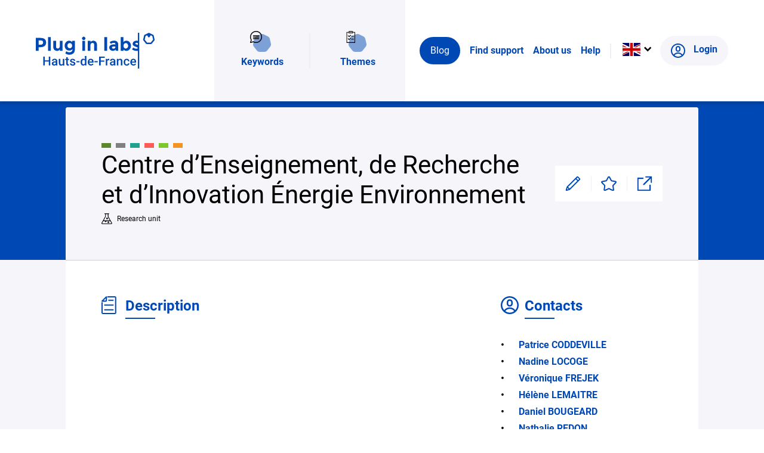

--- FILE ---
content_type: text/html; charset=UTF-8
request_url: https://www.pluginlabs-hautsdefrance.fr/en/fiche/centre-denseignement-de-recherche-et-dinnovation-energie-environnement-2/
body_size: 114024
content:
<!DOCTYPE html>
<html lang="en-GB" class="no-js no-svg" itemscope itemtype="http://schema.org/WebPage">
<head>
  <meta charset="UTF-8">
  <meta name="viewport" content="width=device-width, initial-scale=1, maximum-scale=1, user-scalable=0"/>
  <meta name="refresh" content="07ee7e2ae4bf7f562158954c9c30d30b">
  <link rel="profile" href="http://gmpg.org/xfn/11">
  <title>Centre d’Enseignement, de Recherche et d’Innovation Énergie Environnement - Plug In Labs HDF</title> 
  <script>
    var _mtm = window._mtm = window._mtm || [];
    _mtm.push({'mtm.startTime': (new Date().getTime()), 'event': 'mtm.Start'});
    var d=document, g=d.createElement('script'), s=d.getElementsByTagName('script')[0];
    g.async=true; g.src='https://analytics.addviso.com/js/container_vSdjsPdv.js'; s.parentNode.insertBefore(g,s);
  </script>
  <meta name='robots' content='index, follow, max-image-preview:large, max-snippet:-1, max-video-preview:-1' />
<link rel="alternate" href="https://www.pluginlabs-hautsdefrance.fr/fiche/centre-denseignement-de-recherche-et-dinnovation-energie-environnement/" hreflang="fr" />
<link rel="alternate" href="https://www.pluginlabs-hautsdefrance.fr/en/fiche/centre-denseignement-de-recherche-et-dinnovation-energie-environnement-2/" hreflang="en" />
<link rel="apple-touch-icon" sizes="180x180" href="https://www.pluginlabs-hautsdefrance.fr/themes/pil-hdf/dist/favicons/apple-touch-icon.png">
<link rel="icon" type="image/png" sizes="32x32" href="https://www.pluginlabs-hautsdefrance.fr/themes/pil-hdf/dist/favicons/favicon-32x32.png">
<link rel="icon" type="image/png" sizes="16x16" href="https://www.pluginlabs-hautsdefrance.fr/themes/pil-hdf/dist/favicons/favicon-16x16.png">
<link rel="manifest" href="https://www.pluginlabs-hautsdefrance.fr/themes/pil-hdf/dist/favicons/site.webmanifest">
<link rel="mask-icon" href="https://www.pluginlabs-hautsdefrance.fr/themes/pil-hdf/dist/favicons/safari-pinned-tab.svg" color="#0048b3">
<link rel="shortcut icon" href="https://www.pluginlabs-hautsdefrance.fr/themes/pil-hdf/dist/favicons/favicon.ico">
<meta name="msapplication-TileColor" content="#0048b3">
<meta name="msapplication-config" content="https://www.pluginlabs-hautsdefrance.fr/themes/pil-hdf/assets/favicons/browserconfig.xml">
<meta name="theme-color" content="#0048b3">

	<!-- This site is optimized with the Yoast SEO plugin v26.6 - https://yoast.com/wordpress/plugins/seo/ -->
	<link rel="canonical" href="https://www.pluginlabs-hautsdefrance.fr/en/fiche/centre-denseignement-de-recherche-et-dinnovation-energie-environnement-2/" />
	<meta property="og:locale" content="en_GB" />
	<meta property="og:locale:alternate" content="fr_FR" />
	<meta property="og:type" content="article" />
	<meta property="og:title" content="Centre d’Enseignement, de Recherche et d’Innovation Énergie Environnement - Plug In Labs HDF" />
	<meta property="og:url" content="https://www.pluginlabs-hautsdefrance.fr/en/fiche/centre-denseignement-de-recherche-et-dinnovation-energie-environnement-2/" />
	<meta property="og:site_name" content="Plug In Labs HDF" />
	<meta property="article:modified_time" content="2026-01-25T15:01:01+00:00" />
	<meta name="twitter:card" content="summary_large_image" />
	<script type="application/ld+json" class="yoast-schema-graph">{"@context":"https://schema.org","@graph":[{"@type":"WebPage","@id":"https://www.pluginlabs-hautsdefrance.fr/en/fiche/centre-denseignement-de-recherche-et-dinnovation-energie-environnement-2/","url":"https://www.pluginlabs-hautsdefrance.fr/en/fiche/centre-denseignement-de-recherche-et-dinnovation-energie-environnement-2/","name":"Centre d’Enseignement, de Recherche et d’Innovation Énergie Environnement - Plug In Labs HDF","isPartOf":{"@id":"https://www.pluginlabs-hautsdefrance.fr/en/#website"},"datePublished":"2024-12-04T17:00:49+00:00","dateModified":"2026-01-25T15:01:01+00:00","breadcrumb":{"@id":"https://www.pluginlabs-hautsdefrance.fr/en/fiche/centre-denseignement-de-recherche-et-dinnovation-energie-environnement-2/#breadcrumb"},"inLanguage":"en-GB","potentialAction":[{"@type":"ReadAction","target":["https://www.pluginlabs-hautsdefrance.fr/en/fiche/centre-denseignement-de-recherche-et-dinnovation-energie-environnement-2/"]}]},{"@type":"BreadcrumbList","@id":"https://www.pluginlabs-hautsdefrance.fr/en/fiche/centre-denseignement-de-recherche-et-dinnovation-energie-environnement-2/#breadcrumb","itemListElement":[{"@type":"ListItem","position":1,"name":"Home","item":"https://www.pluginlabs-hautsdefrance.fr/en/"},{"@type":"ListItem","position":2,"name":"Centre d’Enseignement, de Recherche et d’Innovation Énergie Environnement"}]},{"@type":"WebSite","@id":"https://www.pluginlabs-hautsdefrance.fr/en/#website","url":"https://www.pluginlabs-hautsdefrance.fr/en/","name":"Plug In Labs HDF","description":"Un site utilisant WordPress","potentialAction":[{"@type":"SearchAction","target":{"@type":"EntryPoint","urlTemplate":"https://www.pluginlabs-hautsdefrance.fr/en/?s={search_term_string}"},"query-input":{"@type":"PropertyValueSpecification","valueRequired":true,"valueName":"search_term_string"}}],"inLanguage":"en-GB"}]}</script>
	<!-- / Yoast SEO plugin. -->


<link rel="alternate" title="oEmbed (JSON)" type="application/json+oembed" href="https://www.pluginlabs-hautsdefrance.fr/wp-json/oembed/1.0/embed?url=https%3A%2F%2Fwww.pluginlabs-hautsdefrance.fr%2Fen%2Ffiche%2Fcentre-denseignement-de-recherche-et-dinnovation-energie-environnement-2%2F&#038;lang=en" />
<link rel="alternate" title="oEmbed (XML)" type="text/xml+oembed" href="https://www.pluginlabs-hautsdefrance.fr/wp-json/oembed/1.0/embed?url=https%3A%2F%2Fwww.pluginlabs-hautsdefrance.fr%2Fen%2Ffiche%2Fcentre-denseignement-de-recherche-et-dinnovation-energie-environnement-2%2F&#038;format=xml&#038;lang=en" />
<style id='wp-img-auto-sizes-contain-inline-css' type='text/css'>
img:is([sizes=auto i],[sizes^="auto," i]){contain-intrinsic-size:3000px 1500px}
/*# sourceURL=wp-img-auto-sizes-contain-inline-css */
</style>
<style id='wp-emoji-styles-inline-css' type='text/css'>

	img.wp-smiley, img.emoji {
		display: inline !important;
		border: none !important;
		box-shadow: none !important;
		height: 1em !important;
		width: 1em !important;
		margin: 0 0.07em !important;
		vertical-align: -0.1em !important;
		background: none !important;
		padding: 0 !important;
	}
/*# sourceURL=wp-emoji-styles-inline-css */
</style>
<style id='wp-block-library-inline-css' type='text/css'>
:root{--wp-block-synced-color:#7a00df;--wp-block-synced-color--rgb:122,0,223;--wp-bound-block-color:var(--wp-block-synced-color);--wp-editor-canvas-background:#ddd;--wp-admin-theme-color:#007cba;--wp-admin-theme-color--rgb:0,124,186;--wp-admin-theme-color-darker-10:#006ba1;--wp-admin-theme-color-darker-10--rgb:0,107,160.5;--wp-admin-theme-color-darker-20:#005a87;--wp-admin-theme-color-darker-20--rgb:0,90,135;--wp-admin-border-width-focus:2px}@media (min-resolution:192dpi){:root{--wp-admin-border-width-focus:1.5px}}.wp-element-button{cursor:pointer}:root .has-very-light-gray-background-color{background-color:#eee}:root .has-very-dark-gray-background-color{background-color:#313131}:root .has-very-light-gray-color{color:#eee}:root .has-very-dark-gray-color{color:#313131}:root .has-vivid-green-cyan-to-vivid-cyan-blue-gradient-background{background:linear-gradient(135deg,#00d084,#0693e3)}:root .has-purple-crush-gradient-background{background:linear-gradient(135deg,#34e2e4,#4721fb 50%,#ab1dfe)}:root .has-hazy-dawn-gradient-background{background:linear-gradient(135deg,#faaca8,#dad0ec)}:root .has-subdued-olive-gradient-background{background:linear-gradient(135deg,#fafae1,#67a671)}:root .has-atomic-cream-gradient-background{background:linear-gradient(135deg,#fdd79a,#004a59)}:root .has-nightshade-gradient-background{background:linear-gradient(135deg,#330968,#31cdcf)}:root .has-midnight-gradient-background{background:linear-gradient(135deg,#020381,#2874fc)}:root{--wp--preset--font-size--normal:16px;--wp--preset--font-size--huge:42px}.has-regular-font-size{font-size:1em}.has-larger-font-size{font-size:2.625em}.has-normal-font-size{font-size:var(--wp--preset--font-size--normal)}.has-huge-font-size{font-size:var(--wp--preset--font-size--huge)}.has-text-align-center{text-align:center}.has-text-align-left{text-align:left}.has-text-align-right{text-align:right}.has-fit-text{white-space:nowrap!important}#end-resizable-editor-section{display:none}.aligncenter{clear:both}.items-justified-left{justify-content:flex-start}.items-justified-center{justify-content:center}.items-justified-right{justify-content:flex-end}.items-justified-space-between{justify-content:space-between}.screen-reader-text{border:0;clip-path:inset(50%);height:1px;margin:-1px;overflow:hidden;padding:0;position:absolute;width:1px;word-wrap:normal!important}.screen-reader-text:focus{background-color:#ddd;clip-path:none;color:#444;display:block;font-size:1em;height:auto;left:5px;line-height:normal;padding:15px 23px 14px;text-decoration:none;top:5px;width:auto;z-index:100000}html :where(.has-border-color){border-style:solid}html :where([style*=border-top-color]){border-top-style:solid}html :where([style*=border-right-color]){border-right-style:solid}html :where([style*=border-bottom-color]){border-bottom-style:solid}html :where([style*=border-left-color]){border-left-style:solid}html :where([style*=border-width]){border-style:solid}html :where([style*=border-top-width]){border-top-style:solid}html :where([style*=border-right-width]){border-right-style:solid}html :where([style*=border-bottom-width]){border-bottom-style:solid}html :where([style*=border-left-width]){border-left-style:solid}html :where(img[class*=wp-image-]){height:auto;max-width:100%}:where(figure){margin:0 0 1em}html :where(.is-position-sticky){--wp-admin--admin-bar--position-offset:var(--wp-admin--admin-bar--height,0px)}@media screen and (max-width:600px){html :where(.is-position-sticky){--wp-admin--admin-bar--position-offset:0px}}

/*# sourceURL=wp-block-library-inline-css */
</style><style id='global-styles-inline-css' type='text/css'>
:root{--wp--preset--aspect-ratio--square: 1;--wp--preset--aspect-ratio--4-3: 4/3;--wp--preset--aspect-ratio--3-4: 3/4;--wp--preset--aspect-ratio--3-2: 3/2;--wp--preset--aspect-ratio--2-3: 2/3;--wp--preset--aspect-ratio--16-9: 16/9;--wp--preset--aspect-ratio--9-16: 9/16;--wp--preset--color--black: #000000;--wp--preset--color--cyan-bluish-gray: #abb8c3;--wp--preset--color--white: #ffffff;--wp--preset--color--pale-pink: #f78da7;--wp--preset--color--vivid-red: #cf2e2e;--wp--preset--color--luminous-vivid-orange: #ff6900;--wp--preset--color--luminous-vivid-amber: #fcb900;--wp--preset--color--light-green-cyan: #7bdcb5;--wp--preset--color--vivid-green-cyan: #00d084;--wp--preset--color--pale-cyan-blue: #8ed1fc;--wp--preset--color--vivid-cyan-blue: #0693e3;--wp--preset--color--vivid-purple: #9b51e0;--wp--preset--gradient--vivid-cyan-blue-to-vivid-purple: linear-gradient(135deg,rgb(6,147,227) 0%,rgb(155,81,224) 100%);--wp--preset--gradient--light-green-cyan-to-vivid-green-cyan: linear-gradient(135deg,rgb(122,220,180) 0%,rgb(0,208,130) 100%);--wp--preset--gradient--luminous-vivid-amber-to-luminous-vivid-orange: linear-gradient(135deg,rgb(252,185,0) 0%,rgb(255,105,0) 100%);--wp--preset--gradient--luminous-vivid-orange-to-vivid-red: linear-gradient(135deg,rgb(255,105,0) 0%,rgb(207,46,46) 100%);--wp--preset--gradient--very-light-gray-to-cyan-bluish-gray: linear-gradient(135deg,rgb(238,238,238) 0%,rgb(169,184,195) 100%);--wp--preset--gradient--cool-to-warm-spectrum: linear-gradient(135deg,rgb(74,234,220) 0%,rgb(151,120,209) 20%,rgb(207,42,186) 40%,rgb(238,44,130) 60%,rgb(251,105,98) 80%,rgb(254,248,76) 100%);--wp--preset--gradient--blush-light-purple: linear-gradient(135deg,rgb(255,206,236) 0%,rgb(152,150,240) 100%);--wp--preset--gradient--blush-bordeaux: linear-gradient(135deg,rgb(254,205,165) 0%,rgb(254,45,45) 50%,rgb(107,0,62) 100%);--wp--preset--gradient--luminous-dusk: linear-gradient(135deg,rgb(255,203,112) 0%,rgb(199,81,192) 50%,rgb(65,88,208) 100%);--wp--preset--gradient--pale-ocean: linear-gradient(135deg,rgb(255,245,203) 0%,rgb(182,227,212) 50%,rgb(51,167,181) 100%);--wp--preset--gradient--electric-grass: linear-gradient(135deg,rgb(202,248,128) 0%,rgb(113,206,126) 100%);--wp--preset--gradient--midnight: linear-gradient(135deg,rgb(2,3,129) 0%,rgb(40,116,252) 100%);--wp--preset--font-size--small: 13px;--wp--preset--font-size--medium: 20px;--wp--preset--font-size--large: 36px;--wp--preset--font-size--x-large: 42px;--wp--preset--spacing--20: 0.44rem;--wp--preset--spacing--30: 0.67rem;--wp--preset--spacing--40: 1rem;--wp--preset--spacing--50: 1.5rem;--wp--preset--spacing--60: 2.25rem;--wp--preset--spacing--70: 3.38rem;--wp--preset--spacing--80: 5.06rem;--wp--preset--shadow--natural: 6px 6px 9px rgba(0, 0, 0, 0.2);--wp--preset--shadow--deep: 12px 12px 50px rgba(0, 0, 0, 0.4);--wp--preset--shadow--sharp: 6px 6px 0px rgba(0, 0, 0, 0.2);--wp--preset--shadow--outlined: 6px 6px 0px -3px rgb(255, 255, 255), 6px 6px rgb(0, 0, 0);--wp--preset--shadow--crisp: 6px 6px 0px rgb(0, 0, 0);}:where(.is-layout-flex){gap: 0.5em;}:where(.is-layout-grid){gap: 0.5em;}body .is-layout-flex{display: flex;}.is-layout-flex{flex-wrap: wrap;align-items: center;}.is-layout-flex > :is(*, div){margin: 0;}body .is-layout-grid{display: grid;}.is-layout-grid > :is(*, div){margin: 0;}:where(.wp-block-columns.is-layout-flex){gap: 2em;}:where(.wp-block-columns.is-layout-grid){gap: 2em;}:where(.wp-block-post-template.is-layout-flex){gap: 1.25em;}:where(.wp-block-post-template.is-layout-grid){gap: 1.25em;}.has-black-color{color: var(--wp--preset--color--black) !important;}.has-cyan-bluish-gray-color{color: var(--wp--preset--color--cyan-bluish-gray) !important;}.has-white-color{color: var(--wp--preset--color--white) !important;}.has-pale-pink-color{color: var(--wp--preset--color--pale-pink) !important;}.has-vivid-red-color{color: var(--wp--preset--color--vivid-red) !important;}.has-luminous-vivid-orange-color{color: var(--wp--preset--color--luminous-vivid-orange) !important;}.has-luminous-vivid-amber-color{color: var(--wp--preset--color--luminous-vivid-amber) !important;}.has-light-green-cyan-color{color: var(--wp--preset--color--light-green-cyan) !important;}.has-vivid-green-cyan-color{color: var(--wp--preset--color--vivid-green-cyan) !important;}.has-pale-cyan-blue-color{color: var(--wp--preset--color--pale-cyan-blue) !important;}.has-vivid-cyan-blue-color{color: var(--wp--preset--color--vivid-cyan-blue) !important;}.has-vivid-purple-color{color: var(--wp--preset--color--vivid-purple) !important;}.has-black-background-color{background-color: var(--wp--preset--color--black) !important;}.has-cyan-bluish-gray-background-color{background-color: var(--wp--preset--color--cyan-bluish-gray) !important;}.has-white-background-color{background-color: var(--wp--preset--color--white) !important;}.has-pale-pink-background-color{background-color: var(--wp--preset--color--pale-pink) !important;}.has-vivid-red-background-color{background-color: var(--wp--preset--color--vivid-red) !important;}.has-luminous-vivid-orange-background-color{background-color: var(--wp--preset--color--luminous-vivid-orange) !important;}.has-luminous-vivid-amber-background-color{background-color: var(--wp--preset--color--luminous-vivid-amber) !important;}.has-light-green-cyan-background-color{background-color: var(--wp--preset--color--light-green-cyan) !important;}.has-vivid-green-cyan-background-color{background-color: var(--wp--preset--color--vivid-green-cyan) !important;}.has-pale-cyan-blue-background-color{background-color: var(--wp--preset--color--pale-cyan-blue) !important;}.has-vivid-cyan-blue-background-color{background-color: var(--wp--preset--color--vivid-cyan-blue) !important;}.has-vivid-purple-background-color{background-color: var(--wp--preset--color--vivid-purple) !important;}.has-black-border-color{border-color: var(--wp--preset--color--black) !important;}.has-cyan-bluish-gray-border-color{border-color: var(--wp--preset--color--cyan-bluish-gray) !important;}.has-white-border-color{border-color: var(--wp--preset--color--white) !important;}.has-pale-pink-border-color{border-color: var(--wp--preset--color--pale-pink) !important;}.has-vivid-red-border-color{border-color: var(--wp--preset--color--vivid-red) !important;}.has-luminous-vivid-orange-border-color{border-color: var(--wp--preset--color--luminous-vivid-orange) !important;}.has-luminous-vivid-amber-border-color{border-color: var(--wp--preset--color--luminous-vivid-amber) !important;}.has-light-green-cyan-border-color{border-color: var(--wp--preset--color--light-green-cyan) !important;}.has-vivid-green-cyan-border-color{border-color: var(--wp--preset--color--vivid-green-cyan) !important;}.has-pale-cyan-blue-border-color{border-color: var(--wp--preset--color--pale-cyan-blue) !important;}.has-vivid-cyan-blue-border-color{border-color: var(--wp--preset--color--vivid-cyan-blue) !important;}.has-vivid-purple-border-color{border-color: var(--wp--preset--color--vivid-purple) !important;}.has-vivid-cyan-blue-to-vivid-purple-gradient-background{background: var(--wp--preset--gradient--vivid-cyan-blue-to-vivid-purple) !important;}.has-light-green-cyan-to-vivid-green-cyan-gradient-background{background: var(--wp--preset--gradient--light-green-cyan-to-vivid-green-cyan) !important;}.has-luminous-vivid-amber-to-luminous-vivid-orange-gradient-background{background: var(--wp--preset--gradient--luminous-vivid-amber-to-luminous-vivid-orange) !important;}.has-luminous-vivid-orange-to-vivid-red-gradient-background{background: var(--wp--preset--gradient--luminous-vivid-orange-to-vivid-red) !important;}.has-very-light-gray-to-cyan-bluish-gray-gradient-background{background: var(--wp--preset--gradient--very-light-gray-to-cyan-bluish-gray) !important;}.has-cool-to-warm-spectrum-gradient-background{background: var(--wp--preset--gradient--cool-to-warm-spectrum) !important;}.has-blush-light-purple-gradient-background{background: var(--wp--preset--gradient--blush-light-purple) !important;}.has-blush-bordeaux-gradient-background{background: var(--wp--preset--gradient--blush-bordeaux) !important;}.has-luminous-dusk-gradient-background{background: var(--wp--preset--gradient--luminous-dusk) !important;}.has-pale-ocean-gradient-background{background: var(--wp--preset--gradient--pale-ocean) !important;}.has-electric-grass-gradient-background{background: var(--wp--preset--gradient--electric-grass) !important;}.has-midnight-gradient-background{background: var(--wp--preset--gradient--midnight) !important;}.has-small-font-size{font-size: var(--wp--preset--font-size--small) !important;}.has-medium-font-size{font-size: var(--wp--preset--font-size--medium) !important;}.has-large-font-size{font-size: var(--wp--preset--font-size--large) !important;}.has-x-large-font-size{font-size: var(--wp--preset--font-size--x-large) !important;}
/*# sourceURL=global-styles-inline-css */
</style>

<style id='classic-theme-styles-inline-css' type='text/css'>
/*! This file is auto-generated */
.wp-block-button__link{color:#fff;background-color:#32373c;border-radius:9999px;box-shadow:none;text-decoration:none;padding:calc(.667em + 2px) calc(1.333em + 2px);font-size:1.125em}.wp-block-file__button{background:#32373c;color:#fff;text-decoration:none}
/*# sourceURL=/wp-includes/css/classic-themes.min.css */
</style>
<link rel='stylesheet' id='bb-tcs-editor-style-shared-css' href='https://www.pluginlabs-hautsdefrance.fr/themes/pil-base/editor-style-shared.css' type='text/css' media='all' />
<link rel='stylesheet' id='addviso-styles-css' href='https://www.pluginlabs-hautsdefrance.fr/themes/pil-base/assets/css/styles.min.css?ver=20251229' type='text/css' media='all' />
<link rel='stylesheet' id='child-styles-css' href='https://www.pluginlabs-hautsdefrance.fr/themes/pil-hdf/dist/14471e27f1fa1adcac10.css' type='text/css' media='all' />
<script type="text/javascript" src="https://www.pluginlabs-hautsdefrance.fr/wordpress/wp-includes/js/jquery/jquery.min.js?ver=3.7.1" id="jquery-core-js"></script>
<script type="text/javascript" src="https://www.pluginlabs-hautsdefrance.fr/wordpress/wp-includes/js/jquery/jquery-migrate.min.js?ver=3.4.1" id="jquery-migrate-js"></script>
<script></script><link rel="https://api.w.org/" href="https://www.pluginlabs-hautsdefrance.fr/wp-json/" /><link rel="EditURI" type="application/rsd+xml" title="RSD" href="https://www.pluginlabs-hautsdefrance.fr/wordpress/xmlrpc.php?rsd" />
<meta name="generator" content="WordPress 6.9" />
<link rel='shortlink' href='https://www.pluginlabs-hautsdefrance.fr/?p=26874' />
<meta name="generator" content="Powered by WPBakery Page Builder - drag and drop page builder for WordPress."/>
<noscript><style> .wpb_animate_when_almost_visible { opacity: 1; }</style></noscript><link rel='stylesheet' id='dashicons-css' href='https://www.pluginlabs-hautsdefrance.fr/wordpress/wp-includes/css/dashicons.min.css?ver=6.9' type='text/css' media='all' />
<link rel='stylesheet' id='nf-display-css' href='https://www.pluginlabs-hautsdefrance.fr/plugins/ninja-forms/assets/css/display-opinions-light.css?ver=6.9' type='text/css' media='all' />
<link rel='stylesheet' id='nf-font-awesome-css' href='https://www.pluginlabs-hautsdefrance.fr/plugins/ninja-forms/assets/css/font-awesome.min.css?ver=6.9' type='text/css' media='all' />
</head>
<body class="wp-singular fiche-template-default single single-fiche postid-26874 wp-theme-pil-base wp-child-theme-pil-hdf wpb-js-composer js-comp-ver-7.9 vc_responsive" id="top-body">
    <header class="header js-header">
    <a class="header__logo" href="https://www.pluginlabs-hautsdefrance.fr/en/">
      <img src="https://www.pluginlabs-hautsdefrance.fr/themes/pil-hdf/dist/c644685bcabf559d9fad.svg" alt="Plug in labs Hauts De France">
    </a>
    <nav class="header__dropdown js-dropdown l-scrollbar">
            <div class="header__search">
        <a class="search__item" href="https://www.pluginlabs-hautsdefrance.fr/en/search-by-keywords/"><span class="shaped-icon m--bg-blue-l"><svg role="img" class="icon speech-bubble "><use xlink:href="https://www.pluginlabs-hautsdefrance.fr/themes/pil-base/assets/images/icons.sprite.svg#speech-bubble"></use></svg></span>Keywords</a>
        <a class="search__item" href="https://www.pluginlabs-hautsdefrance.fr/en/search-by-themes/"><span class="shaped-icon m--bg-blue-l"><svg role="img" class="icon checklist "><use xlink:href="https://www.pluginlabs-hautsdefrance.fr/themes/pil-base/assets/images/icons.sprite.svg#checklist"></use></svg></span>Themes</a>
      </div>
            <div class="header__menus">
        <ul class="menu">
          <li><a class="btn" href="https://www.pluginlabs-hautsdefrance.fr/en/blog-2/">Blog</a></li>
          <li><a href="https://www.pluginlabs-hautsdefrance.fr/en/need-for-support/">Find support</a></li>
          <li><a href="https://www.pluginlabs-hautsdefrance.fr/en/about-us/">About us</a></li>
          <li><a href="https://www.pluginlabs-hautsdefrance.fr/en/help/">Help</a></li>
        </ul>
        <div class="header__secondary-menu">
          <div class="header__langs">
            <div class="langs js-langs">
              <ul class="langs__list">
                                <li class="langs__item">
                  <a class="langs__link" href="https://www.pluginlabs-hautsdefrance.fr/fiche/centre-denseignement-de-recherche-et-dinnovation-energie-environnement/">
                    <img src="https://www.pluginlabs-hautsdefrance.fr/themes/pil-base/assets/images/flags/fr.svg" alt="Français">
                  </a>
                </li>
                                <li class="langs__item is-active">
                  <a class="langs__link js-active-lang" href="https://www.pluginlabs-hautsdefrance.fr/en/fiche/centre-denseignement-de-recherche-et-dinnovation-energie-environnement-2/">
                    <img src="https://www.pluginlabs-hautsdefrance.fr/themes/pil-base/assets/images/flags/en.svg" alt="English">
                  </a>
                </li>
                              </ul>
            </div>
          </div>
                    <a class="btn header__login" href="https://www.pluginlabs-hautsdefrance.fr/en/login/">
            <svg role="img" class="icon login "><use xlink:href="https://www.pluginlabs-hautsdefrance.fr/themes/pil-base/assets/images/icons.sprite.svg#login"></use></svg>Login          </a>
        </div>
      </div>
    </nav>
    <button class="header__dropdown-btn js-dropdown-toggler"><span class="is-semantic">Menu</span><span class="btn__icon"></span></button>
  </header>
<main class="p-labo">
  <nav class="breadcrumb m--white">
    <span><span><a href="https://www.pluginlabs-hautsdefrance.fr/en/">Home</a></span> &raquo; <span class="breadcrumb_last" aria-current="page">Centre d’Enseignement, de Recherche et d’Innovation Énergie Environnement</span></span>  </nav>
<article class="p-labo__article">
    <div class="l-wrapper">
      <div class="p-labo__inner">
        <section class="p-labo__header p-labo__section">
    <div class="p-labo__header-inner">
                <div class="labo-themes">
            <ul class="l-grid m--s">
                                                                                                        <li class="l-grid-item" data-id="26874">
                                <div class="labo-theme" style="background-color:#5C872E">
                                    <span class="labo-theme__label">Bioeconomy</span>
                                </div>
                            </li>
                                                                        <li class="l-grid-item" data-id="26874">
                                <div class="labo-theme" style="background-color:#808080">
                                    <span class="labo-theme__label">Chemistry and Materials</span>
                                </div>
                            </li>
                                                                                                                <li class="l-grid-item" data-id="26874">
                                <div class="labo-theme" style="background-color:#20A08F">
                                    <span class="labo-theme__label">Energy and Environment</span>
                                </div>
                            </li>
                                                                                            <li class="l-grid-item" data-id="26874">
                                <div class="labo-theme" style="background-color:#FF5A5A">
                                    <span class="labo-theme__label">Health and Nutrition</span>
                                </div>
                            </li>
                                                                                                                                                                                                                                                            <li class="l-grid-item" data-id="26874">
                                <div class="labo-theme" style="background-color:#7CC72A">
                                    <span class="labo-theme__label">Societal and economic transition &amp; Risk management</span>
                                </div>
                            </li>
                                                                                                                <li class="l-grid-item" data-id="26874">
                                <div class="labo-theme" style="background-color:#F39321">
                                    <span class="labo-theme__label">Transport and Mobility</span>
                                </div>
                            </li>
                                                                        </ul>
        </div>
        <h1 class="h1-like">Centre d’Enseignement, de Recherche et d’Innovation Énergie Environnement</h1>
        <p class="labo-structure">
            <svg role="img" class="icon phial "><use xlink:href="https://www.pluginlabs-hautsdefrance.fr/themes/pil-base/assets/images/icons.sprite.svg#phial"></use></svg>Research unit                                </p>
        <div class="p-labo__actions-wrapper" x-data="{ open: false }">
            <ul class="labo-actions p-labo__actions">
                <li class="actions__item"><button class="labo-action-btn js-mfp" data-mfp-src="#labo-form"><span class="is-semantic">Modifier</span><svg role="img" class="icon pen "><use xlink:href="https://www.pluginlabs-hautsdefrance.fr/themes/pil-base/assets/images/icons.sprite.svg#pen"></use></svg></button></li>
                <li class="actions__item"><button data-id="26874" class="labo-action-btn js-bookmark"><span class="is-semantic">Enregistrer</span><svg role="img" class="icon star "><use xlink:href="https://www.pluginlabs-hautsdefrance.fr/themes/pil-base/assets/images/icons.sprite.svg#star"></use></svg><svg role="img" class="icon star_black "><use xlink:href="https://www.pluginlabs-hautsdefrance.fr/themes/pil-base/assets/images/icons.sprite.svg#star_black"></use></svg></button></li>
                <li class="actions__item"><button class="labo-action-btn" @click="open = !open"><span class="is-semantic">Partager</span><svg role="img" class="icon link "><use xlink:href="https://www.pluginlabs-hautsdefrance.fr/themes/pil-base/assets/images/icons.sprite.svg#link"></use></svg></button></li>
            </ul>
            <ul class="labo-actions p-labo__actions m--dropdown" x-show="open" x-cloak>
                <li class="actions__item"><a class="labo-action-btn m--letter" href="mailto:?body=https://www.pluginlabs-hautsdefrance.fr/en/fiche/centre-denseignement-de-recherche-et-dinnovation-energie-environnement-2/"><span class="is-semantic">Envoyer par mail</span><svg role="img" class="icon letter_black "><use xlink:href="https://www.pluginlabs-hautsdefrance.fr/themes/pil-base/assets/images/icons.sprite.svg#letter_black"></use></svg></a></li>
                <li class="actions__item"><button class="labo-action-btn m--copy js-copy" data-clipboard-text="https://www.pluginlabs-hautsdefrance.fr/en/fiche/centre-denseignement-de-recherche-et-dinnovation-energie-environnement-2/"><span class="is-semantic">Copier</span><svg role="img" class="icon link-copy "><use xlink:href="https://www.pluginlabs-hautsdefrance.fr/themes/pil-base/assets/images/icons.sprite.svg#link-copy"></use></svg></button></li>
                <li class="actions__item"><a class="labo-action-btn m--facebook" href="http://www.facebook.com/sharer.php?u=https://www.pluginlabs-hautsdefrance.fr/en/fiche/centre-denseignement-de-recherche-et-dinnovation-energie-environnement-2/" target="_blank"><span class="is-semantic">Facebook</span><svg role="img" class="icon facebook "><use xlink:href="https://www.pluginlabs-hautsdefrance.fr/themes/pil-base/assets/images/icons.sprite.svg#facebook"></use></svg></a></li>
                <li class="actions__item"><a class="labo-action-btn m--twitter" href="https://twitter.com/share?url=https://www.pluginlabs-hautsdefrance.fr/en/fiche/centre-denseignement-de-recherche-et-dinnovation-energie-environnement-2/" target="_blank"><span class="is-semantic">Twitter</span><svg role="img" class="icon twitter "><use xlink:href="https://www.pluginlabs-hautsdefrance.fr/themes/pil-base/assets/images/icons.sprite.svg#twitter"></use></svg></a></li>
                <li class="actions__item"><a class="labo-action-btn m--linkedin" href="https://www.linkedin.com/shareArticle?mini=true&url=https://www.pluginlabs-hautsdefrance.fr/en/fiche/centre-denseignement-de-recherche-et-dinnovation-energie-environnement-2/" target="_blank"><span class="is-semantic">LinkedIn</span><svg role="img" class="icon linkedin "><use xlink:href="https://www.pluginlabs-hautsdefrance.fr/themes/pil-base/assets/images/icons.sprite.svg#linkedin"></use></svg></a></li>
            </ul>
        </div>
    </div>
</section>


<section class="p-labo__resume p-labo__section" id="description">
    <div class="l-grid m--left-right-only">
    <div class="sv-g">
        <div class="sv-u-1 sv-u-m-1-2 sv-u-l-2-3">
        <div class="l-grid-item">
            <div class="resume__col1">
            <div class="p-labo__title m--icon">
                <h2 class="h3-like m--small-underline">Description</h2>
                <svg role="img" class="icon document "><use xlink:href="https://www.pluginlabs-hautsdefrance.fr/themes/pil-base/assets/images/icons.sprite.svg#document"></use></svg>            </div>
            <div class="typo">
                <p></p>
            </div>
            </div>
        </div>
        </div>
        <div class="sv-u-1 sv-u-m-1-2 sv-u-l-1-3">
        <div class="l-grid-item">
            <div class="resume__col2">
            <div class="p-labo__title m--icon">
                <h2 class="h3-like m--small-underline">Contacts</h2>
                <svg role="img" class="icon login "><use xlink:href="https://www.pluginlabs-hautsdefrance.fr/themes/pil-base/assets/images/icons.sprite.svg#login"></use></svg>            </div>
            <div class="typo">
                                <ul>
                                        <li class="labo__contact">
                        Patrice CODDEVILLE                                                    <br><span></span>
                                            </li>
                                        <li class="labo__contact">
                        Nadine LOCOGE                                                    <br><span></span>
                                            </li>
                                        <li class="labo__contact">
                        Véronique FREJEK                                                    <br><span></span>
                                            </li>
                                        <li class="labo__contact">
                        Hélène LEMAITRE                                                    <br><span></span>
                                            </li>
                                        <li class="labo__contact">
                        Daniel BOUGEARD                                                    <br><span></span>
                                            </li>
                                        <li class="labo__contact">
                        Nathalie REDON                                                    <br><span></span>
                                            </li>
                                    </ul>
                            </div>
            <button class="p-labo__contact-btn btn js-mfp" data-mfp-src="#contact-labo">Contact by mail</button>
            <div class="is-semantic">
                <div class="popup" id="contact-labo">
                                        <noscript class="ninja-forms-noscript-message">
	Notice: JavaScript is required for this content.</noscript>
<div id="nf-form-10-cont" class="nf-form-cont" aria-live="polite" aria-labelledby="nf-form-title-10" aria-describedby="nf-form-errors-10" role="form">

    <div class="nf-loading-spinner"></div>

</div>
        <!-- That data is being printed as a workaround to page builders reordering the order of the scripts loaded-->
        <script>var formDisplay=1;var nfForms=nfForms||[];var form=[];form.id='10';form.settings={"objectType":"Form Setting","editActive":true,"title":"Contact - Labo - EN","default_label_pos":"above","show_title":"0","clear_complete":"1","hide_complete":"1","logged_in":"0","wrapper_class":"","element_class":"","key":"","add_submit":"0","changeEmailErrorMsg":"Please enter a valid email address!","changeDateErrorMsg":"Please enter a valid date!","confirmFieldErrorMsg":"These fields must match!","fieldNumberNumMinError":"Number Min Error","fieldNumberNumMaxError":"Number Max Error","fieldNumberIncrementBy":"Please increment by ","formErrorsCorrectErrors":"Please correct errors before submitting this form.","validateRequiredField":"This is a required field.","honeypotHoneypotError":"Honeypot Error","fieldsMarkedRequired":"Fields marked with an <span class=\"ninja-forms-req-symbol\">*<\/span> are required","currency":"","unique_field_error":"Un formulaire avec cette valeur a d\u00e9j\u00e0 \u00e9t\u00e9 envoy\u00e9.","not_logged_in_msg":"","sub_limit_msg":"Le formulaire a atteint sa limite d\u2019entr\u00e9es.","calculations":[],"formContentData":["html_1661330169899","labo","labo_id","to","email","message","rgpd","submit_1661330274972"],"drawerDisabled":false,"allow_public_link":0,"embed_form":"","form_title_heading_level":"3","ninjaForms":"Ninja Forms","fieldTextareaRTEInsertLink":"Insert Link","fieldTextareaRTEInsertMedia":"Insert Media","fieldTextareaRTESelectAFile":"Select a file","formHoneypot":"If you are a human seeing this field, please leave it empty.","fileUploadOldCodeFileUploadInProgress":"File Upload in Progress.","fileUploadOldCodeFileUpload":"FILE UPLOAD","currencySymbol":"&#36;","thousands_sep":",","decimal_point":".","siteLocale":"en_GB","dateFormat":"m\/d\/Y","startOfWeek":"1","of":"of","previousMonth":"Previous Month","nextMonth":"Next Month","months":["January","February","March","April","May","June","July","August","September","October","November","December"],"monthsShort":["Jan","Feb","Mar","Apr","May","Jun","Jul","Aug","Sep","Oct","Nov","Dec"],"weekdays":["Sunday","Monday","Tuesday","Wednesday","Thursday","Friday","Saturday"],"weekdaysShort":["Sun","Mon","Tue","Wed","Thu","Fri","Sat"],"weekdaysMin":["Su","Mo","Tu","We","Th","Fr","Sa"],"recaptchaConsentMissing":"reCaptcha validation couldn&#039;t load.","recaptchaMissingCookie":"reCaptcha v3 validation couldn&#039;t load the cookie needed to submit the form.","recaptchaConsentEvent":"Accept reCaptcha cookies before sending the form.","currency_symbol":"","beforeForm":"","beforeFields":"","afterFields":"","afterForm":""};form.fields=[{"objectType":"Field","objectDomain":"fields","editActive":false,"order":1,"idAttribute":"id","label":"HTML","type":"html","default":"<h3 class=\"h3-like\">Contact the structure<br><\/h3>","container_class":"","element_class":"","key":"html_1661330169899","drawerDisabled":false,"field_label":"HTML","field_key":"html_1661330169899","admin_label":"","id":73,"beforeField":"","afterField":"","value":"<h3 class=\"h3-like\">Contact the structure<br><\/h3>","label_pos":"above","parentType":"html","element_templates":["html","input"],"old_classname":"","wrap_template":"wrap"},{"objectType":"Field","objectDomain":"fields","editActive":false,"order":2,"idAttribute":"id","label":"labo","type":"hidden","key":"labo","default":"","admin_label":"","manual_key":1,"drawerDisabled":"","field_label":"labo","field_key":"labo","id":74,"beforeField":"","afterField":"","value":"Centre d\u2019Enseignement, de Recherche et d\u2019Innovation \u00c9nergie Environnement","label_pos":"above","parentType":"hidden","element_templates":["hidden","input"],"old_classname":"","wrap_template":"wrap-no-label"},{"objectType":"Field","objectDomain":"fields","editActive":false,"order":3,"idAttribute":"id","label":"labo_id","type":"hidden","key":"labo_id","default":"","admin_label":"","manual_key":1,"drawerDisabled":"","field_label":"labo_id","field_key":"labo_id","id":80,"beforeField":"","afterField":"","value":"26874","label_pos":"above","parentType":"hidden","element_templates":["hidden","input"],"old_classname":"","wrap_template":"wrap-no-label"},{"objectType":"Field","objectDomain":"fields","editActive":false,"order":4,"idAttribute":"id","label":"to","type":"hidden","key":"to","default":"","admin_label":"","manual_key":1,"drawerDisabled":"","field_label":"to","field_key":"to","id":75,"beforeField":"","afterField":"","value":"","label_pos":"above","parentType":"hidden","element_templates":["hidden","input"],"old_classname":"","wrap_template":"wrap-no-label"},{"objectType":"Field","objectDomain":"fields","editActive":false,"order":5,"idAttribute":"id","label":"Email","type":"email","key":"email","label_pos":"above","required":1,"default":"","placeholder":"Email","container_class":"","element_class":"","admin_label":"","help_text":"","custom_name_attribute":"email","personally_identifiable":1,"value":"","manual_key":1,"drawerDisabled":"","field_label":"Email","field_key":"email","id":76,"beforeField":"","afterField":"","parentType":"email","element_templates":["email","input"],"old_classname":"","wrap_template":"wrap"},{"objectType":"Field","objectDomain":"fields","editActive":false,"order":6,"idAttribute":"id","label":"Your message","type":"textarea","key":"message","label_pos":"above","required":1,"default":"","placeholder":"Your message","container_class":"","element_class":"","input_limit":"","input_limit_type":"characters","input_limit_msg":"Caract\u00e8re(s) restant(s)","manual_key":1,"admin_label":"","help_text":"","textarea_rte":"","disable_rte_mobile":"","textarea_media":"","value":"","field_label":"Votre message","field_key":"message","id":77,"beforeField":"","afterField":"","parentType":"textarea","element_templates":["textarea","input"],"old_classname":"","wrap_template":"wrap"},{"objectType":"Field","objectDomain":"fields","editActive":false,"order":7,"idAttribute":"id","label":"By submitting this form, you consent to the processing of your data in accordance with Plug in labs Hauts De France's <a href=\"https:\/\/www.pluginlabs-hautsdefrance.fr\/en\/privacy-policy\/\">Privacy Policy<\/a>.","type":"checkbox","key":"rgpd","label_pos":"right","required":1,"container_class":"","element_class":"","manual_key":1,"admin_label":"","help_text":"","default_value":"unchecked","checked_value":"Coch\u00e9","unchecked_value":"D\u00e9coch\u00e9","checked_calc_value":"","unchecked_calc_value":"","default":"unchecked","field_label":"En soumettant ce formulaire, vous consentez au traitement de vos donn\u00e9es conform\u00e9ment \u00e0 la Politique de confidentialit\u00e9 de Plug in labs Hauts De France","field_key":"rgpd","value":"unchecked","drawerDisabled":false,"id":78,"beforeField":"","afterField":"","parentType":"checkbox","element_templates":["checkbox","input"],"old_classname":"","wrap_template":"wrap"},{"objectType":"Field","objectDomain":"fields","editActive":false,"order":8,"idAttribute":"id","label":"Envoyer","type":"submit","processing_label":"Processing","container_class":"","element_class":"btn","key":"submit_1661330274972","drawerDisabled":"","field_label":"Envoyer","field_key":"submit_1661330274972","admin_label":"","id":79,"beforeField":"","afterField":"","value":"","label_pos":"above","parentType":"textbox","element_templates":["submit","button","input"],"old_classname":"","wrap_template":"wrap-no-label"}];nfForms.push(form);</script>
                        </div>
            </div>
            </div>
        </div>
        </div>
    </div>
    </div>
</section>
    <section class="p-labo__categories">
    <ul class="categories">
                <li class="category">
            <a href="https://www.pluginlabs-hautsdefrance.fr/en/search-by-keywords/?keyword=" target="_blank"></a>
        </li>
            </ul>
    </section>
<section class="p-labo__contact p-labo__section" id="plan">
    <div class="l-grid m--left-right-only">
        <div class="sv-g">
            <div class="sv-u-1 sv-u-m-1-2">
                <div class="l-grid-item">
                    <div class="contact__text">
                        <div class="p-labo__title m--icon">
                            <h2 class="h3-like m--small-underline">Informations</h2>
                            <svg role="img" class="icon map "><use xlink:href="https://www.pluginlabs-hautsdefrance.fr/themes/pil-base/assets/images/icons.sprite.svg#map"></use></svg>                        </div>
                        <div class="typo">
                            <p class="contact__section contact__address">
                                <svg role="img" class="icon map-marker_black "><use xlink:href="https://www.pluginlabs-hautsdefrance.fr/themes/pil-base/assets/images/icons.sprite.svg#map-marker_black"></use></svg>                                                                    <span class="h4-like">941 Rue Charles Bourseul</span><br>
                                                                                                    CS10838<br>
                                                                                                    59508 Douai Cedex                                                            </p>
                                                            <p class="contact__section contact__website"><svg role="img" class="icon cursor_black "><use xlink:href="https://www.pluginlabs-hautsdefrance.fr/themes/pil-base/assets/images/icons.sprite.svg#cursor_black"></use></svg><a href="https://recherche.imt-nord-europe.fr/energie-environnement-ceri/" target="_blank">https://recherche.imt-nord-europe.fr/energie-environnement-ceri/</a></p>
                                                                                        <p class="contact__section contact__twitter"><svg role="img" class="icon twitter "><use xlink:href="https://www.pluginlabs-hautsdefrance.fr/themes/pil-base/assets/images/icons.sprite.svg#twitter"></use></svg><a href="https://twitter.com/IMT_NordEurope" target="_blank">Twitter</a></p>
                                                                                                                    <p class="contact__section contact__facebook"><svg role="img" class="icon facebook "><use xlink:href="https://www.pluginlabs-hautsdefrance.fr/themes/pil-base/assets/images/icons.sprite.svg#facebook"></use></svg><a href="https://www.facebook.com/IMTNordEurope" target="_blank">Facebook</a></p>
                                                                                    
                            
                                <h4 class="h4-like p-labo__subtitle">Effectif</h4>

                                                                    <p>Effectif total : 
                                    112</p>
                                
                                                                    <p>Personnel de recherche : 
                                    44</p>
                                
                                                                    <p>Personnel d'appui à la recherche : 
                                    11</p>
                                
                                                    </div>
                    </div>
                </div>
            </div>
                    </div>
    </div>
</section>
    <section class="p-labo__text p-labo__section" id="expertises">
    <div class="p-labo__title m--icon">
        <h2 class="h3-like m--small-underline">Expertises</h2>
        <svg role="img" class="icon atom "><use xlink:href="https://www.pluginlabs-hautsdefrance.fr/themes/pil-base/assets/images/icons.sprite.svg#atom"></use></svg>    </div>
            <h3 class="h4-like p-labo__subtitle"></h3>
        <div class="typo">
                                    </div>

            <h3 class="h4-like p-labo__subtitle"></h3>
        <div class="typo">
                                    </div>

            <h3 class="h4-like p-labo__subtitle"></h3>
        <div class="typo">
                                    </div>

            <h3 class="h4-like p-labo__subtitle"></h3>
        <div class="typo">
                                    </div>

            <h3 class="h4-like p-labo__subtitle"></h3>
        <div class="typo">
                                    </div>

        </section>

    <section class="p-labo__text p-labo__section" id="services">
    <div class="p-labo__title m--icon">
        <h2 class="h3-like m--small-underline">Services offers</h2>
        <svg role="img" class="icon bulb "><use xlink:href="https://www.pluginlabs-hautsdefrance.fr/themes/pil-base/assets/images/icons.sprite.svg#bulb"></use></svg>    </div>
            <h3 class="h4-like p-labo__subtitle">Applications sectors</h3>
        <div class="typo">
                    <ul>
                            <li>Energy                                    </li>
                                <li>Health / wellness                                    </li>
                                <li>Automotive industry                                    </li>
                                <li>Agriculture                                    </li>
                                <li>Education / Training                                    </li>
                                <li>Chemistry / Plastics (Glue, Plastic, Rubber...)                                    </li>
                                <li>Science / Research                                    </li>
                                <li>Environment                                    </li>
                            </ul>
                </div>

            <h3 class="h4-like p-labo__subtitle"></h3>
        <div class="typo">
                                    </div>

            <h3 class="h4-like p-labo__subtitle"></h3>
        <div class="typo">
                                    </div>

        </section>

    <section class="p-labo__text p-labo__section" id="ecosystem">
    <div class="p-labo__title m--icon">
        <h2 class="h3-like m--small-underline">Ecosystem</h2>
        <svg role="img" class="icon puzzle "><use xlink:href="https://www.pluginlabs-hautsdefrance.fr/themes/pil-base/assets/images/icons.sprite.svg#puzzle"></use></svg>    </div>
            <h3 class="h4-like p-labo__subtitle">Affiliated institutions / organisations</h3>
                    <div class="p-labo__images l-grid m--m">
                                                    <div class="l-grid-item">
                                            <a href="https://imt-nord-europe.fr/" target="_blank">
                                                                <img src="https://craft.bdi.fr/shared/29fc129f-adfc-4541-a776-126c8a81506c/IMT_Nord_Europe_.png" alt="IMT Lille-Douai" title="IMT Lille-Douai" />
                                                                </a>
                                    </div>
                            </div>
                    <h3 class="h4-like p-labo__subtitle">Groups/Networks/Federations</h3>
                    <div class="p-labo__images l-grid m--m">
                                                    <div class="l-grid-item">
                                            <a href="https://www.instituts-carnot.eu/fr/institut-carnot/t%C3%A9l%C3%A9com-soci%C3%A9t%C3%A9-num%C3%A9rique" target="_blank">
                                                                <img src="https://craft.bdi.fr/shared/3d96b4fc-6d5b-4312-9288-3f8ed5e8749f/CARNOT_1105_Télécom-et-Société-Numérique.jpg" alt="Institut Carnot Télécom et Société Numérique	" title="Institut Carnot Télécom et Société Numérique	" />
                                                                </a>
                                    </div>
                                                    <div class="l-grid-item">
                                            <a href="https://www.carnot-mines.eu/fr" target="_blank">
                                                                <img src="https://craft.bdi.fr/shared/813172b4-4c6e-4818-ad13-cee81f52ee26/téléchargement.jpg" alt="Institut Carnot Mines	" title="Institut Carnot Mines	" />
                                                                </a>
                                    </div>
                            </div>
                    <h3 class="h4-like p-labo__subtitle">Equipex/EquipEx+/ESR</h3>
                    <div class="p-labo__images l-grid m--m">
                                                    <div class="l-grid-item">
                                            <a href="https://www.labex-cappa.fr/" target="_blank">
                                                                                                                                </a>
                                    </div>
                            </div>
                    <h3 class="h4-like p-labo__subtitle">Doctoral schools</h3>
                    <div class="p-labo__images l-grid m--m">
                                                    <div class="l-grid-item">
                                            <a href="http://edsmre.univ-lille1.fr/" target="_blank">
                                                                                                                                </a>
                                    </div>
                                                    <div class="l-grid-item">
                                            <a href="https://edspi.univ-lille.fr/presentation/specialites-spi-engsys" target="_blank">
                                                                                                                                </a>
                                    </div>
                            </div>
                    <h3 class="h4-like p-labo__subtitle">Regional strategic areas of activity</h3>
                    
            <div class="strategic_domains">
                <ul><li>Bioeconomy<ul><li>Biobased chemistry</li><li>Biobased materials</li><li>High-performance and sustainable buildings</li><li>Sustainable production and mobilization of bioresources</li></ul></li><li>Chemistry and Materials<ul><li>Coatings and surface treatments</li><li>Industrial processes engineering, efficient processes</li><li>Organic chemistry</li></ul></li><li>Energy and Environment<ul><li>Efficient and sustainable buildings (eco-construction, eco-renovation)</li><li>Energy efficiency and storage</li><li>Observation, monitoring and management of the environment</li><li>Renewable energies</li><li>Smart grids</li><li>Sustainable cities</li></ul></li><li>Health and Nutrition<ul><li>Prevention, well-being and the silver economy</li></ul></li><li>Societal and economic transition & Risk management <ul><li>Industrial and territorial ecology</li></ul></li><li>Transport and Mobility<ul><li>Access to mobility, travel modes</li><li>Reduction of pollution and energy consumption</li></ul></li></ul>            </div>
            
                </section>
    </div>
  </article>


  <div class="is-semantic">
    <div id="labo-form" class="popup m--no-padding">
      <form class="p-labo__form" action="https://www.pluginlabs-hautsdefrance.fr/en/fiche/centre-denseignement-de-recherche-et-dinnovation-energie-environnement-2/?correctif" method="POST" id="top-form">
        <div class="p-labo__section">
          <div class="typo">
            <h2 class="h3-like">Request for modification</h2>
            <p class="m--caption">
              You enter the « edit request » mode. After sending your modifications, they will first be validated by the Plug in labs Ouest team, before appearing on the platform.            </p>
          </div>
        </div>

        <div class="p-labo__section m--accordion">
          <fieldset class="p-labo__accordion" :class="{ 'm--open': open }" x-data="{ open: false }">
            <legend class="p-labo__accordion__head" @click="open = !open">
              <span class="h3-like m--small-underline">Thematics</span>
              <svg role="img" class="icon arrow-right "><use xlink:href="https://www.pluginlabs-hautsdefrance.fr/themes/pil-base/assets/images/icons.sprite.svg#arrow-right"></use></svg>            </legend>
            <div class="p-labo__accordion__body" x-show="open" x-collapse.duration.250ms>
              <div class="form__row">
                <p class="h4-like p-labo__subtitle">Current thematics</p>
                <div class="form__row-content">
                  <ul>
                                                                                      <li>Bioeconomy</li>
                                                                          <ul>
                                                          <li>Biobased chemistry</li>
                                                                                        <li>Biobased materials</li>
                                                                                        <li>High-performance and sustainable buildings</li>
                                                                                        <li>Sustainable production and mobilization of bioresources</li>
                                                                                    </ul>
                                                                      <li>Chemistry and Materials</li>
                                                                          <ul>
                                                          <li>Coatings and surface treatments</li>
                                                                                        <li>Industrial processes engineering, efficient processes</li>
                                                                                        <li>Organic chemistry</li>
                                                                                    </ul>
                                                                      <li>Energy and Environment</li>
                                                                          <ul>
                                                          <li>Efficient and sustainable buildings (eco-construction, eco-renovation)</li>
                                                                                        <li>Energy efficiency and storage</li>
                                                                                        <li>Observation, monitoring and management of the environment</li>
                                                                                        <li>Renewable energies</li>
                                                                                        <li>Smart grids</li>
                                                                                        <li>Sustainable cities</li>
                                                                                    </ul>
                                                                      <li>Health and Nutrition</li>
                                                                          <ul>
                                                          <li>Prevention, well-being and the silver economy</li>
                                                                                    </ul>
                                                                      <li>Societal and economic transition &amp; Risk management</li>
                                                                          <ul>
                                                          <li>Industrial and territorial ecology</li>
                                                                                    </ul>
                                                                      <li>Transport and Mobility</li>
                                                                          <ul>
                                                          <li>Access to mobility, travel modes</li>
                                                                                        <li>Reduction of pollution and energy consumption</li>
                                                                                    </ul>
                                                                                    </ul>
                </div>
              </div>
              <div class="form__row">
                <label for="thematics" class="h4-like p-labo__subtitle">New content</label>
                <select class="js-select-choices" name="thematics[]" multiple="multiple">
                                      <option value="cfd1422a-55ff-4d04-ab02-681c231e75f0">Ambition maritime</option>
                                      <option value="4d6d4cd1-cc91-48ea-ab74-bb2b8ffe3bac">Energies marines</option>
                                      <option value="78c13601-5a20-4245-bf83-243ad1152ce6">Infrastructures marines</option>
                                      <option value="9c200e3b-d71d-4a84-a4f0-daa815a84705">Protection et valorisation du littoral</option>
                                      <option value="8fddfbf1-1e14-4683-990c-db4aa2aa6e67">Ressources marines</option>
                                      <option value="509f5628-6e9b-4fc6-8772-d1e4f56f192d">Sécurité et sureté maritime</option>
                                      <option value="a2e7fd53-ac71-4456-ba85-f2f837e34fcd">Bioéconomie</option>
                                      <option value="7a074479-f5a4-44a6-8e7e-d0e7e0b31e6a">Alimentation animale - feed</option>
                                      <option value="799d7578-7274-40a0-b66d-5fbb9180976b">Bâtiments performants et durables</option>
                                      <option value="265b5980-b2c3-44f1-a667-9810d8f1c1d1">Chimie biosourcée</option>
                                      <option value="5839edc0-eb8b-4d63-9a31-6c28ac9cf9b0">Matériaux biosourcés</option>
                                      <option value="ff4b6627-8a76-4da4-93a0-9cd9bd358f9c">Procédés appliqués à la bioéconomie</option>
                                      <option value="171bd36a-6852-4da7-9d85-68b467a2c415">Production et mobilisation durable des bioressources</option>
                                      <option value="ceed3c3d-b3d2-4c6b-976c-50af0a89dcf8">Chimie et Matériaux</option>
                                      <option value="7fdec470-bf64-419b-a7cf-c7bbf1983225">Chimie organique</option>
                                      <option value="25ccca5a-aab0-4ec6-9704-c36be3edf411">Chimie verte</option>
                                      <option value="99429542-81c5-4fec-a1c9-e93c43c3c080">Economie circulaire, analyse du cycle de vie</option>
                                      <option value="9a43aa06-4b0d-45c6-bd07-d00f9653b8ef">Ingénierie des procédés industriels, procédés propres et performants</option>
                                      <option value="db5fe5e9-8070-4bdc-a645-6288db01308d">Recyclage des matériaux et utilisation sobre des ressources matière</option>
                                      <option value="afa49e29-9d4f-48c0-921f-f824417e6ed7">Revêtements et traitements de surface</option>
                                      <option value="256d4dd9-965f-4122-80fe-3d7817da7258">Textiles, composites, matériaux</option>
                                      <option value="5418dee5-9f38-4f79-b9a8-717e08f12ce7">Energie et Environnement</option>
                                      <option value="f410fbfc-571c-4a2c-a95a-35518204820e">Bâtiments performants et durables (éco construction, éco rénovation)</option>
                                      <option value="9fb3ae76-45ab-459f-8342-87febc85156e">Biodiversité</option>
                                      <option value="80b64bfe-1f9a-4e62-ab02-021d0f0129f0">Combustion bas carbone (biocarburants, hydrogène, nouvelles technologies)</option>
                                      <option value="8bb8173a-598c-4948-a275-b7f4e43002ad">Economie circulaire</option>
                                      <option value="45128af5-d0ce-4dfe-8ef8-fd8d73e9dc18">Efficacité et stockage énergétique</option>
                                      <option value="2cd79df7-2dad-49df-97e2-4906134b2080">Energies renouvelables</option>
                                      <option value="34794ded-02a5-4278-a0ee-2f0366389e76">Observation, surveillance et gestion de l' environnement</option>
                                      <option value="0cbe31e9-9584-449e-a581-85e69b4273b0">Réseaux intelligents</option>
                                      <option value="821d0484-0c18-4154-b6eb-0e6da899b9b6">Villes durables</option>
                                      <option value="398a6b43-e0fc-4c37-b581-273ab870da1c">Industries culturelles et créatives</option>
                                      <option value="a8f6ba51-e6d3-4dab-a19a-faf4178aea80">Design informationnel, design d'expérience</option>
                                      <option value="1147b1a3-2409-413e-98bf-e84e671bb1b6">Nouveaux modes d'apprentissage</option>
                                      <option value="f149cbd8-1a9f-4ce3-9376-ce04ef864265">Production de contenu : audiovisuel, jeu vidéo, musée...</option>
                                      <option value="5d98a530-b418-4f92-9338-eefaea23e8f8">Réalité Virtuelle, Réalité Augmentée, Interaction 3D et 360°</option>
                                      <option value="a1c3c4ee-e494-47a9-9d19-c55c068c7b29">Tourisme, Patrimoine et numérique</option>
                                      <option value="6f43961f-6a90-491c-8f0c-25d8596d364a">Usages, médiation et sciences cognitives</option>
                                      <option value="2b2405c2-54a6-42c2-8c6f-f8869d1b8995">Numérique et Robotique</option>
                                      <option value="ab51e936-ab15-46bd-855a-4566a1ed3d02">Cybersécurité et confiance numérique</option>
                                      <option value="693de936-b360-4fd2-a628-5c2a645a3211">Electronique</option>
                                      <option value="2ab2b268-7fed-40cf-bee7-dc403ab01a2c">Ingénierie, conception logicielle, logiciels libres</option>
                                      <option value="2f08fc06-bc71-4aa7-bce0-14ace46526bc">Intelligence artificielle, traitement d'images, data science</option>
                                      <option value="e6de04a6-85ac-4cde-91bf-334dd9706a93">Internet des objets, cloud computing et big data</option>
                                      <option value="7abccd34-5f07-408d-9137-9fc53e40e361">Modélisation numérique, jumeaux numériques, visualisation des données</option>
                                      <option value="d4ea3203-e9cf-4af5-b9ef-160856a7f02b">Numérique frugal</option>
                                      <option value="3b57c01d-7e43-482e-8ec5-caa411c1d046">Robotique, cobotique, interaction Homme- Machine</option>
                                      <option value="2b8b11ed-769b-4c2d-8054-f2ae1be5dd50">Systèmes de production avancés, maintenance industrielle</option>
                                      <option value="b91bcd3f-1f20-4c48-a140-0ffd2f974141">Telecom, réseaux, photonique</option>
                                      <option value="f6ea4a35-5e82-4504-8543-f39cda863ed6">Transformation numérique, inclusion sociale numérique</option>
                                      <option value="8af55e0c-ef03-4e93-986e-f47e8b99e3ea">Santé et Nutrition</option>
                                      <option value="6b6f532b-aecc-4b80-8778-67062acb3f49">Alimentation sûre, saine et durable</option>
                                      <option value="0a2ce225-6bc3-435e-b2b7-fef7d96ab948">Génétique, bio-marqueurs et biomolécules</option>
                                      <option value="702cc8a8-f21b-4771-96db-286626a023fa">Ingrédients alimentaires</option>
                                      <option value="0f46dea8-bb4c-4171-9638-040965d6b0c8">Médecine du futur : nouveaux équipements de santé et e-santé</option>
                                      <option value="35c9784c-719c-452d-993e-8aac3f11b48f">Nouvelles approches thérapeutiques</option>
                                      <option value="b906bfb0-e2f6-48a9-af92-abcca87c6920">Prévention, bien-être et silver économie</option>
                                      <option value="b42c6825-40dc-4d38-aadf-b1e1f7d46c78">Transition sociétale, économique &amp; Maitrise des risques</option>
                                      <option value="a62e03ca-45e1-475c-9000-184ff1e6a37d">Ecologie industrielle et territoriale</option>
                                      <option value="244efbc2-a706-41f0-92ae-70092e87847a">Enjeux sociétaux, emploi, inclusion, innovation sociale</option>
                                      <option value="726cd398-6229-4ee8-adc0-5c53521f328e">Nouveaux modèles économiques</option>
                                      <option value="7615e6bf-82a5-4b13-82f2-e31d90785114">Politiques publiques et européennes</option>
                                      <option value="558efc45-a009-4453-b85c-192e47f3ab9f">Résilience, facteurs de risques et fragilité</option>
                                      <option value="f9216a9b-80d0-4ad2-8973-0bad94cc3206">Territoires, patrimoines et cultures</option>
                                      <option value="660e836e-6982-4f6d-a734-d8d9f9930da6">Transformation numérique, agilité des organisations, inclusion sociale numérique</option>
                                      <option value="41810e7c-b705-421c-87ed-a5776761d486">Transports et Mobilité</option>
                                      <option value="2f0f1e6d-59ca-42b7-82a2-aa1547b2e0b2">Accès à la mobilité, modes de déplacement</option>
                                      <option value="36677308-9eb9-4fea-bec0-48d39ba4e3d6">Maintenance et supervision</option>
                                      <option value="c2bc9780-15df-4e97-b026-7b53dcaf74e8">Multi-modalité, gestion des flux, infrastructures et logistique</option>
                                      <option value="6361e78a-85fd-4f13-96d6-86903c643c71">Réduction des pollutions et des consommations d'énergie</option>
                                      <option value="bcc7d1b1-c40e-4e2e-9a8a-f7564f949735">Robustesse et fiabilité</option>
                                      <option value="56721115-9c64-4bee-b295-afb4e2c9167c">Sécurité et défense en transport</option>
                                      <option value="e9cf58f6-0db3-4b15-89d5-91006b124f78">Systèmes de transport intelligents</option>
                                      <option value="50c38185-1be1-493d-a4f3-78ca3f1ba5de">Véhicules décarbonnés, électromobilité</option>
                                      <option value="572141c5-8d9f-42d0-8db3-b7c0bb1d85ec">Véhicules intelligents et autonomes (roulant, volant, flottant)</option>
                                  </select>
              </div>
              <div class="form__row">
                <label for="comment_final_thematics" class="h4-like p-labo__subtitle">Comment</label>
                <textarea id="comment_final_thematics" name="comment_final_thematics"></textarea>
              </div>
          </fieldset>
        </div>

        <div class="p-labo__section m--accordion">
          <fieldset class="p-labo__accordion" :class="{ 'm--open': open }" x-data="{ open: false }">
            <legend class="p-labo__accordion__head" @click="open = !open">
              <span class="h3-like m--small-underline">Title</span>
              <svg role="img" class="icon arrow-right "><use xlink:href="https://www.pluginlabs-hautsdefrance.fr/themes/pil-base/assets/images/icons.sprite.svg#arrow-right"></use></svg>            </legend>
            <div class="p-labo__accordion__body" x-show="open" x-collapse.duration.250ms>
              <div class="form__row">
                <p class="h4-like p-labo__subtitle">Current content</p>
                <div class="form__row-content">
                                  </div>
              </div>
              <div class="form__row">
                <input type="hidden" name="title" value="" />
                <input type="hidden" name="lang" value="en" />
                <input type="hidden" name="code" value="lab" />
                <input type="hidden" name="entity_id" value="fbd234f2-b1b1-46eb-9172-aad5ccdfb21e" />
                <label for="new_title" class="h4-like p-labo__subtitle">New content</label>
                <textarea id="new_title" name="new_title"></textarea>
              </div>
              <div class="form__row">
                <label for="comment_new_title" class="h4-like p-labo__subtitle">Comment</label>
                <textarea id="comment_new_title" name="comment_new_title"></textarea>
              </div>
            </div>
          </fieldset>
        </div>

        <div class="p-labo__section m--accordion">
          <fieldset class="p-labo__accordion" :class="{ 'm--open': open }" x-data="{ open: false }">
            <legend class="p-labo__accordion__head" @click="open = !open">
              <span class="h3-like m--small-underline">Type</span>
              <svg role="img" class="icon arrow-right "><use xlink:href="https://www.pluginlabs-hautsdefrance.fr/themes/pil-base/assets/images/icons.sprite.svg#arrow-right"></use></svg>            </legend>
            <div class="p-labo__accordion__body" x-show="open" x-collapse.duration.250ms>
              <div class="form__row">
                <p class="h4-like p-labo__subtitle">Current content</p>
                <div class="form__row-content">
                                      Research unit                </div>
              </div>
              <div class="form__row">
                <label for="new_type" class="h4-like p-labo__subtitle">New content</label>
                <select name="new_type" id="new_type" class="form-select">
                  <option value="">--</option>
                                      <option value="1aee84ba-76f3-4d95-8d28-8bf7932b22d2">Equipe de recherche</option>
                                      <option value="b8e22b01-78e5-4727-8195-76d6adc0407c">Unité de recherche</option>
                                  </select>
              </div>
                <div class="form__row">
                  <label for="commentaire_new_type" class="h4-like p-labo__subtitle">Comment</label>
                  <textarea id="commentaire_new_type" name="commentaire_new_type"></textarea>
                </div>
            </div>
          </fieldset>
        </div>

        <div class="p-labo__section m--accordion">
          <fieldset class="p-labo__accordion" :class="{ 'm--open': open }" x-data="{ open: false }">
            <legend class="p-labo__accordion__head" @click="open = !open">
              <span class="h3-like m--small-underline">Description</span>
              <svg role="img" class="icon arrow-right "><use xlink:href="https://www.pluginlabs-hautsdefrance.fr/themes/pil-base/assets/images/icons.sprite.svg#arrow-right"></use></svg>            </legend>
            <div class="p-labo__accordion__body" x-show="open" x-collapse.duration.250ms>
              <div class="form__row">
                <p class="h4-like p-labo__subtitle">Current content</p>
                <div class="form__row-content">
                                </div>
              </div>
              <div class="form__row">
                <label for="new_description" class="h4-like p-labo__subtitle">New content</label>
                <textarea id="new_description" name="new_description"></textarea>
              </div>
              <div class="form__row">
                <label for="comment_new_description" class="h4-like p-labo__subtitle">Commentaire</label>
                <textarea id="comment_new_description" name="comment_new_description"></textarea>
              </div>
            </div>
          </fieldset>
        </div>

        
        <div class="p-labo__section m--accordion">
            <fieldset class="p-labo__accordion" :class="{ 'm--open': open }" x-data="{ open: false }">
              
              <legend class="p-labo__accordion__head" @click="open = !open">
                <span class="h3-like m--small-underline">Contact informations</span>
                <svg role="img" class="icon arrow-right "><use xlink:href="https://www.pluginlabs-hautsdefrance.fr/themes/pil-base/assets/images/icons.sprite.svg#arrow-right"></use></svg>              </legend>

              <div class="p-labo__accordion__body" x-show="open" x-collapse.duration.250ms>
                <div class="p-labo__sub-section">

                  <fieldset class="p-labo__accordion--child" :class="{ 'm--open': op }" x-data="{ op: false }">
              
                      <legend class="p-labo__accordion__head_child" @click="op = !op">
                        <span class="h4-like p-labo__subtitle">Contact</span>
                        <svg role="img" class="icon arrow-right "><use xlink:href="https://www.pluginlabs-hautsdefrance.fr/themes/pil-base/assets/images/icons.sprite.svg#arrow-right"></use></svg>                      </legend>

                      <div x-show="op" x-collapse.duration.250ms>
                      <div class="form__row">
                        <p class="h4-like p-labo__subtitle">Current content</p>
                        <div class="form__row-content">
                                                      <table class="table_contacts">
                              <tr>
                                <th>Contact name</th>
                                <th>Email</th>
                                <th>phone number</th>
                              </tr>
                                                              <tr>
                                  <td></td>
                                  <td>patrice.coddeville@imt-nord-europe.fr</td>
                                  <td>03 27 71 26 36</td>
                                </p>
                                                              <tr>
                                  <td></td>
                                  <td>nadine.locoge@imt-nord-europe.fr</td>
                                  <td>03 27 71 26 19</td>
                                </p>
                                                              <tr>
                                  <td></td>
                                  <td></td>
                                  <td>03 27 71 26 08</td>
                                </p>
                                                              <tr>
                                  <td></td>
                                  <td></td>
                                  <td>03 27 71 26 02</td>
                                </p>
                                                              <tr>
                                  <td></td>
                                  <td></td>
                                  <td>03 27 71 23 74</td>
                                </p>
                                                              <tr>
                                  <td></td>
                                  <td></td>
                                  <td>03 27 71 24 77</td>
                                </p>
                                                          </table>
                                                  </div>
                      </div>
                      <div class="form__row">
                        <label for="contacts" class="h4-like p-labo__subtitle">New content</label>
                        <select class="js-select-choices" name="contacts[]" multiple="multiple">
                                                          <option value="cead890f-a496-4cb9-8301-dacd5ad731f7">SIEPMANN Juergen</option>
                                                            <option value="2d1c50f9-f9ad-41f6-bd7a-c7e591d026ca">ULille</option>
                                                            <option value="7b27d332-1d97-4a59-bc8c-5127acf80ffd">DE CHALONGE Florence</option>
                                                            <option value="48bf4de0-4cc2-4d47-97e2-7d0aa7fc8e83">HILBERT Jean-Louis</option>
                                                            <option value="edf5c707-286e-4ee3-9439-4e9a69b19dc3">JACQUES Philippe</option>
                                                            <option value="0deff0b8-4fd0-4b46-98c6-3f10c07ebe63">LEONARD Joel</option>
                                                            <option value="f65cc31f-924a-4cb5-8243-c7acc6925690">MESNARD Francois</option>
                                                            <option value="a3f60729-4a9e-4885-98b3-9efa4cc0ac47">VAN SEUNINGEN Isabelle</option>
                                                            <option value="8097a7b9-ec97-46d0-a12f-bcca1df226e3">DELBARD Nathalie</option>
                                                            <option value="aabd1382-31fc-45a1-93c7-9f9b430cfbeb">MCCANN Fiona</option>
                                                            <option value="0db8b270-21a3-462f-88e7-faf584482a1f">DE FERAUDY Françoise</option>
                                                            <option value="91259b82-e063-4961-bfed-d341b7dce75b">DOUILLET Anne-Cécile</option>
                                                            <option value="57d577df-991d-4569-a73b-967936616e27">CASTRA Michel</option>
                                                            <option value="645e61bb-b419-44bc-87d7-5d9a2f226a66">WILLIAMS Brittany</option>
                                                            <option value="8314d4a3-5f3f-4f3d-abff-ccce2b8b26bb">DAUCHY Serge</option>
                                                            <option value="d9e9c0c6-066e-4a5e-a32e-962ef1458511">DEROUBAIX Sophie</option>
                                                            <option value="1787facc-3198-4d19-bf8b-159efaedae0a">DUBUISSON Jean</option>
                                                            <option value="8307b60c-3dee-4622-9919-b2170bc1ce55">PAGONI Maria</option>
                                                            <option value="0675dffb-6c61-49aa-9fdc-afaada9be0ec">COQUARD Marie-Pierre</option>
                                                            <option value="5c457477-c8f7-4694-96af-096472b2881c">TILLARD Bernadette</option>
                                                            <option value="535ce17e-4380-4249-8dfa-68a128d3500b">CARTIER Emmanuel</option>
                                                            <option value="775a09a5-f267-497c-ab80-169ddcdc8cf1">CHASSAGNARD PINET Sandrine</option>
                                                            <option value="0ba21d4d-1325-4abb-bc8a-0fa302f8d5db">MEAUX Caroline</option>
                                                            <option value="d54538d6-d264-4ddf-99a7-76e584e5e8e6">CAUDRELIER Myriam</option>
                                                            <option value="2b29207a-1d6f-474b-a0f7-08753cbc47a3">Institut Centrale Lille</option>
                                                            <option value="9d8fde46-bbd4-4176-ad52-78c3c61a281d">VEKEMANS Xavier</option>
                                                            <option value="5e69a253-608c-4c4f-a6b4-8bb3f9a1abae">DE LA BROISE Patrice</option>
                                                            <option value="2a9b2129-bb9b-47af-8680-717b07a942bc">FROGUEL Philippe</option>
                                                            <option value="eed93045-6405-4f2e-9ed7-5603bd095b98">PULVERMULLER Gilles</option>
                                                            <option value="98b8c968-d852-4e0a-aa1e-2c239f48f9c3">RIVES Nathalie</option>
                                                            <option value="b6820765-cee8-4413-8691-139084f50b0b">LECOEUR Marie</option>
                                                            <option value="a3fb2812-c1bf-4c2d-8272-07e0b5f1d316">ODOU Pascal</option>
                                                            <option value="165398c4-07ca-4041-bfc4-61282495bb66">FURRY Anne-Sophie</option>
                                                            <option value="daea5a73-b374-4b07-9054-b0f7e46b6f14">HUBER Sandrine</option>
                                                            <option value="12b5e11c-b7e6-4223-a173-4561595b1a55">DELERUE Christophe</option>
                                                            <option value="a0364583-f610-4348-bafb-b41d94b933f2">LEFEBVRE Frédéric</option>
                                                            <option value="eaf6a5e7-1e13-4c11-9ca4-6a7da031ecda">LETHIEN Christophe</option>
                                                            <option value="ab13268b-d1eb-41cb-b105-dd52920a0a2c">MELIN Thierry</option>
                                                            <option value="38c2c1ba-1578-4535-9494-3de070832778">VIENNE Alain</option>
                                                            <option value="4f5a16d2-94a3-452d-9a1d-0ce59d878074">LO GUIDICE Jean-Marc</option>
                                                            <option value="1283b4f9-b3fb-479f-a1fb-10ed5e1db6e2">CHAMEROY Virginie</option>
                                                            <option value="c8efde0d-f57e-4eb5-9606-2862b4537f23">DUBUQUOY Laurent</option>
                                                            <option value="b8e26b9e-0e23-4bc6-94ff-89d10d270ffa">MÉRIAUX Charles</option>
                                                            <option value="6221265f-0c90-484a-aa8c-af889142471b">LEMAIRE-SEMAIL Betty</option>
                                                            <option value="e234f04c-dfe7-42d1-9684-ad414c697d6f">LOEUIL Anouchka</option>
                                                            <option value="cea9b1d7-9c46-4b79-b76d-81da689ef821">HOBER Didier</option>
                                                            <option value="360b520e-00ff-47c9-8182-2a4e3a998c2d">COLLIAT Jean-Baptiste</option>
                                                            <option value="1d7026cd-b1fa-47f0-8422-fb44c864f897">VEZIN Hervé</option>
                                                            <option value="66f95059-ab6e-47f6-b6a4-0178dc73bbf3">FARVAQUE Etienne</option>
                                                            <option value="a69f8db6-aed9-4548-b37f-2763a589761a">ABRIAK Nor-Edine</option>
                                                            <option value="77b9d9b4-def5-4d92-a780-24d3ab0d1380">ANTCZAK Emmanuel</option>
                                                            <option value="bac8d1ca-c577-49c4-8099-1c0ddacd00b0">WATERLOT Christophe</option>
                                                            <option value="0420f42b-542e-43ce-bd2b-be3bbc102f52">ZAOUI Ali</option>
                                                            <option value="076dac72-ed63-48db-9a43-301c546e9dbf">BUEE Luc</option>
                                                            <option value="056fa01b-4191-4f61-aa2b-81a2ed4ee79e">LAVAL Jean-Philippe</option>
                                                            <option value="02f8011d-b55c-4503-b14d-6e0578bf1b23">DUBUISSON Philippe</option>
                                                            <option value="0ac6e45f-b076-4727-87a3-a6f959955694">FRESSE Benoît</option>
                                                            <option value="f1e9bb15-31d4-4540-a75a-7c62a3203e79">WICKER Nicolas</option>
                                                            <option value="b970d356-420a-4df3-8b5e-4bc2bdcd3529">BEUSCART Jean-Baptiste</option>
                                                            <option value="308cea53-6e30-467e-8af6-ac1fea20e83b">HUBERT Hervé</option>
                                                            <option value="aaea4004-78ba-4d34-9562-98c1c7b386a7">FLAMENT Stéphanie</option>
                                                            <option value="3ec3f0d5-77ac-4405-b760-008dd19ed242">MAZZAH Ahmed</option>
                                                            <option value="c317d3a5-99c3-419b-bd85-10afbf701d52">HANOUNE Benjamin</option>
                                                            <option value="31c1fc43-de03-48b3-9cba-b705cf675afe">FOCSA Cristian </option>
                                                            <option value="ec360db9-203f-4607-aae4-41b8701d8589">DESPEGHEL Sandy</option>
                                                            <option value="8c147409-53b2-42ea-ae19-dcc27e0c960b">PREVARSKAYA Natacha</option>
                                                            <option value="57f7904d-b192-4383-a5d7-b61cc79dcbb5">SALZET Michel</option>
                                                            <option value="daa9fa36-2148-4487-a835-8fec7409e1c9">LUYAT Marion</option>
                                                            <option value="07a440e6-9714-459f-ba55-01ca664d736c">GHOUMID Jamal</option>
                                                            <option value="5dd10ede-6d7c-4ccd-a4e7-42c183ee73f9">AMOUYEL Philippe</option>
                                                            <option value="49e5eca5-6dec-4ce6-9ac2-e325ccffc209">BRODIN Oliviane</option>
                                                            <option value="493f7dce-7172-426c-8a0a-2c8d4e9f385c">STAELS Bart</option>
                                                            <option value="213fe44c-fe6f-4927-9659-a20428006489">PASQUETTI Gianni</option>
                                                            <option value="d6a39b14-28d8-42fd-9657-2db557531f5c">PATTOU François</option>
                                                            <option value="c189b30b-fb83-490c-b232-fe849a5501e6">COELLO Yann</option>
                                                            <option value="47750482-dd1a-4fa3-a41b-88130335191c">FOURNIER Emmanuelle</option>
                                                            <option value="fb9967f2-a9f8-4b3e-a9c1-344343085e08">WEBB Ruth</option>
                                                            <option value="347e55b1-38eb-4656-a91e-81dead02fc86">DEBOUDT Philippe</option>
                                                            <option value="de0e0b7a-d68f-4a43-878c-6726270f73fb">GIBOUT Christophe</option>
                                                            <option value="8ab3b4fa-05b0-42bb-814a-10510205f503">RATAJ Véronique</option>
                                                            <option value="93a371b7-0cf3-407b-a14a-2eba049e462b">GUERARDEL Yann</option>
                                                            <option value="8e7eb268-58b6-4185-9b02-19b5c449de4a">HAWKINS Simon</option>
                                                            <option value="d1669117-299a-4214-a61a-c1a64bf09b6a">WOISEL Patrice</option>
                                                            <option value="3f3c2232-2a6b-4076-8dd1-6f94681c797a">MOMPEAN Gilmar</option>
                                                            <option value="00125035-f606-44c9-8da8-faf81d90e2f3">BERTHOIN Serge</option>
                                                            <option value="8fdf31f3-6b83-47b7-825f-04557f5b6f11">LEPOUTRE Justine</option>
                                                            <option value="86c17c61-6682-4ab5-b318-9d8e45e1d20b">ABBADIE Corinne</option>
                                                            <option value="80cfd8b3-fc75-41ab-a34b-c1c640ea2699">AGOSTINI Franck</option>
                                                            <option value="e98d90ec-5280-49e0-b6a4-c157fb35fb61">ASSOULY Julie </option>
                                                            <option value="b6f4ef9e-5413-4756-a562-d6e9b02e16a2">CRONIER Catherine</option>
                                                            <option value="a1278d3d-4595-48b2-b306-cc429c5ac254">ARTIGAS Luis Felipe</option>
                                                            <option value="4ab9e582-ccf4-4fac-bf26-5809d2e2358c">AHMAIDI SaÏd</option>
                                                            <option value="4a2cb4d2-3e5f-4630-88cd-4003aa53c8b1">SEURONT Laurent</option>
                                                            <option value="6714f9ab-de91-4388-988a-e037b4ea3514">DUFORÊT-GAURIER Lucile</option>
                                                            <option value="d290b516-d5b7-465e-9ca1-33810d57b4c7">VANTREPOTTE Vincent</option>
                                                            <option value="c94fc96f-827f-4d41-bb20-f88059831c8c">REYNAUD Jean-Yves</option>
                                                            <option value="fa71e76a-f77f-443f-915a-f34eed730bff">BOUT-ROUMAZEILLES Viviane</option>
                                                            <option value="ba03d788-354d-4e42-ae42-1383d6d6729e">CHANIER Frank</option>
                                                            <option value="777d77ba-86cf-42cc-8beb-bc622e0964b1">GOLOUB Philippe</option>
                                                            <option value="8ec2251d-6e4c-43fd-84e5-95c41cf364a7">CORNET Céline</option>
                                                            <option value="cc1cde3d-40bc-4b6b-94c2-ea880cb74903">SAUTHIER Mathieu</option>
                                                            <option value="d982f69e-80c8-4a90-bedc-62fe769b56df">PONCHEL Anne</option>
                                                            <option value="7456ca61-a3f7-4191-87e7-7cc5daca2401">VISSEAUX Marc</option>
                                                            <option value="053b97a6-59d5-4a8e-8f1c-9a3c49e59b4c">LAMONIER Carole</option>
                                                            <option value="e55ec2ac-6983-490c-b736-0bddb45c24e8">KHODAKOV Andrei</option>
                                                            <option value="42cac47d-9636-4dd0-a952-6ee83ed3ff87">ROYER Sébastien</option>
                                                            <option value="af27b142-f680-4de7-974c-1bb3de30ca77">PAUL Jean-François</option>
                                                            <option value="0ac8471b-f930-4037-84eb-032505399b75">LAMONIER Jean-François</option>
                                                            <option value="19279b0c-d23d-4209-b517-3ca84285372e">PAUL Sébastien</option>
                                                            <option value="3dd366b5-4170-4783-a48c-fa4f0f21e3b7">ROUSSEL Pascal</option>
                                                            <option value="30f41276-dbce-4c96-b1d2-fcc06c6e6270">RIVENET Murielle</option>
                                                            <option value="84fa3755-0043-4cfc-9eec-59333412d812">SAITZEK Sébastien</option>
                                                            <option value="9d8df3fb-a8fc-4144-bd0b-a57f8670bd36">LOISEAU Thierry</option>
                                                            <option value="f5725df2-6e3d-4a9b-86b1-ee4219552e24">KABBOUR Houria</option>
                                                            <option value="87bd637e-744f-470b-bcca-65c6dfd72916">DELEVOYE Laurent</option>
                                                            <option value="3855ac7f-f825-4d02-9657-a722d9d74ed5">BOURBIGOT Serge</option>
                                                            <option value="62a730de-00d4-4cf7-8d9d-1c765c00c1d6">THUINET Ludovic</option>
                                                            <option value="c7d04647-fb98-4c41-94c2-30c2182db1eb">HEDOUX Alain</option>
                                                            <option value="1a64c7de-39f2-49f0-b19a-44b590ec10bc">INGRIN Jannick</option>
                                                            <option value="ef5e9364-9f58-4e7e-ad06-1e866f34aa97">CORDIER Patrick</option>
                                                            <option value="15e0c7ef-7e18-49ef-8df3-3719daa6a180">DELAPLACE Guillaume</option>
                                                            <option value="84ba081c-a483-43fb-abbe-28e0a2a69973">BILLON Gabriel</option>
                                                            <option value="92629233-5d3f-4d0f-9be0-1524c093f2f8">DUPONCHEL Ludovic</option>
                                                            <option value="786a4831-03bb-491d-a918-3c46e3235f2a">DE WAELE Vincent</option>
                                                            <option value="e2df6ccc-4ada-4ab8-80b7-33fa86e5812c">SLIWA Michel</option>
                                                            <option value="9b270154-1638-4314-9523-f34f9e9fd34f">PENVERNE Christophe</option>
                                                            <option value="27b4bc2c-1cf4-4a0e-8083-65a5b9e2a2da">BRAY Fabrice</option>
                                                            <option value="5c21dab4-5651-4c42-846b-df2997432e87">PENHOAT Maël</option>
                                                            <option value="885ea034-13f3-4997-b4b2-d7a8f756a8ec">ROLANDO Christian</option>
                                                            <option value="d9f14507-b804-4167-9e44-1469b57af811">SZYDLOWSKI Nicolas</option>
                                                            <option value="26e0ecfa-e0d2-434b-980e-9beba760a89b">MACCARI Stéfania</option>
                                                            <option value="f272694a-a344-4b81-a7f9-ead742a03547">NAGNAN-LE MEILLOUR Patricia</option>
                                                            <option value="fe77a99f-48f3-45dc-8c44-6863380e5e41">HARDUIN-LEPERS Anne</option>
                                                            <option value="396f8424-b228-45ba-b167-f97ccc402305">BALL Steven</option>
                                                            <option value="9aa1bb72-7ad7-4c6d-a94f-5c3aa4c2484e">LACROIX Jean-Marie</option>
                                                            <option value="d61d20a2-02f2-4f4b-918f-f0a7a1269a91">ALLAIN Fabrice</option>
                                                            <option value="95b0e0e1-d81d-4170-bf00-0e7c57c45a10">FOULQUIER François</option>
                                                            <option value="cbbace9b-4dc0-46f3-bed1-b529d8dbbd8a">LEFEBVRE Tony</option>
                                                            <option value="b5178972-525f-4a3e-a3fc-97b2828fd3ee">BIOT Christophe</option>
                                                            <option value="ee477ec9-f73d-4312-87c2-da5f34a45db9">D'HULST Christophe</option>
                                                            <option value="882868d9-e1d4-4320-b704-59b004df1d5e">LENSINK Marc</option>
                                                            <option value="9a3dbc86-4df9-4bbc-9202-d35643fe7ffd">CAILLIAU Katia</option>
                                                            <option value="7459dbab-25ae-417e-9f0e-8455c36254ee">SENDID Boualem</option>
                                                            <option value="a9b53186-d5c4-4190-977a-972866660e06">LEMONNIER Loïc</option>
                                                            <option value="0f206589-2241-404b-aacf-7e098b8a8bff">CHAMAILLARD Mathias</option>
                                                            <option value="824d0c9e-7b3f-4fdf-9ee5-f090a4e5b419">LEJEUNE Isabelle</option>
                                                            <option value="23656719-4e1b-4dca-833f-92e1dc84c4af">PELLOUX Jérôme</option>
                                                            <option value="af0751f2-8bd6-4cd2-91a9-dc454e47fb3f">LONGDOZ Bernard</option>
                                                            <option value="7a598068-7886-4ace-a412-bf21de708294">DUMONT Benjamin</option>
                                                            <option value="f6c69c9f-eadb-4ebf-bdf3-39d9931a3655">VANDOORNE Bertrand</option>
                                                            <option value="d53344cc-a09f-427f-9b0f-f9d5612963f1">LECLERE Valérie</option>
                                                            <option value="9030dbd5-5c5a-4e32-bcce-f615a09877b5">ONGENA Marc</option>
                                                            <option value="e49c8d24-dc61-4f77-96de-d7323ea74612">SAHPAZ Sevser</option>
                                                            <option value="cef7e562-3e9b-4029-8bf0-3fc22f46f838">FICKERS Patrick</option>
                                                            <option value="991ecf9f-c37b-437f-89fc-2b1fa1d97d2b">FROIDEVAUX Renato</option>
                                                            <option value="78cee4e5-c4b6-4cf5-9bcb-a52b0527b96f">EVERAERT Nadia</option>
                                                            <option value="e433b16d-1a3d-4b57-ba57-9f1493e107f6">RAVALLEC Rozenn</option>
                                                            <option value="2e699d35-06ef-4742-82ed-9ac35a723f37">DELCENSERIE Véronique</option>
                                                            <option value="1de0a914-6331-4fdc-8c5c-e44897c0cd00">DRIDER Djamel</option>
                                                            <option value="92449b74-e010-4ae6-ab66-6471c72848d3">KAROUI Romdhane</option>
                                                            <option value="9a544ddf-4cc6-4802-98e0-de5ff00f8af6">WALLART Xavier</option>
                                                            <option value="8f637ffb-f3b7-4d05-bdc2-9814730b5c46">VUILLAUME Dominique</option>
                                                            <option value="9643f790-75a9-4188-b40f-4edef253b9bd">PERNOD Philippe</option>
                                                            <option value="20e2737e-eb7b-4904-b0c9-5d2221983db3">THOMY Vincent</option>
                                                            <option value="cecf374c-3fe9-4d08-924d-7516a9968ee4">FAUCHER Marc</option>
                                                            <option value="5c6c0cbf-0b14-4b6e-b120-ccf38d81e280">BOUKHERROUB Rabah</option>
                                                            <option value="7ff899a2-2ddc-4efb-8dd4-cb3091ff968e">CARLIER Julien</option>
                                                            <option value="011bda09-469f-405a-8296-04bb13c915a5">LASRI Tuami</option>
                                                            <option value="e121837c-0ba8-4bc4-aad5-8ff9caab5fc6">ZAKNOUNE Mohamed</option>
                                                            <option value="7777747a-1556-4e22-87b3-87a2623aafd6">HAPPY Henri Germain</option>
                                                            <option value="4b87b235-7844-4db4-9f97-a4a1538d32cb">LHEURETTE Eric</option>
                                                            <option value="68459ddb-4142-4ffd-ad77-ea8fcd26f5b9">DUBOIS Emmanuel</option>
                                                            <option value="bce78932-5604-42f2-950c-19464e422388">VILCOT Jean-Pierre</option>
                                                            <option value="9e56a9cc-ca8f-48a6-968a-78410324aca1">LAMPIN Jean-François</option>
                                                            <option value="3cee8ef8-b173-402f-9ccf-1aaf9dc0a8f0">DE JAEGER Jean-Claude</option>
                                                            <option value="6a7d1f51-983b-4a9e-92c4-6b08044a20aa">THOBEL Jean-Luc</option>
                                                            <option value="a2e1949e-e04b-406a-a369-336be3af5314">RIVENQ-MENHAJ Atika</option>
                                                            <option value="8c25090e-aed5-484c-913a-9149c2bac124">LOYEZ Christophe</option>
                                                            <option value="a45a2ed7-048d-43f8-9f07-a36adc987d21">LIENARD Martine</option>
                                                            <option value="bf151d6a-d561-473f-8bd3-855d3bf882fd">HLADKY Anne Christine</option>
                                                            <option value="2fdd7aed-4adb-4a2c-bc9e-f7af8be23a7c">JENOT Frédéric</option>
                                                            <option value="75cddeb0-3889-48a3-aeba-c3072710beae">MERZOUKI Rochdi</option>
                                                            <option value="e46cb156-e535-46b7-a21b-76bb2631a88d">HETEL Laurentiu</option>
                                                            <option value="597ff707-0242-44d4-8ab1-bb5aa992e519">CHAINAIS Pierre</option>
                                                            <option value="28f56291-02e0-4f6b-9b5d-ed3f2a96f128">SEINTURIER Lionel</option>
                                                            <option value="1a281c61-fff8-45ea-ab6b-e7c7c7e769dd">MATHIEU Philippe</option>
                                                            <option value="d232e7f0-d52c-48b1-9fa2-4727c4a167ce">DAOUDI Mohamed</option>
                                                            <option value="40bea31f-1c74-4f87-807a-7a99727386b7">VARRÉ Jean-Stéphane</option>
                                                            <option value="3245da78-5afd-4fb8-8bc5-719926708627">JOURDAN Laetitia</option>
                                                            <option value="d4323b4d-20ce-4099-9939-6253a329c010">GRIMAUD Gilles</option>
                                                            <option value="81884af2-0794-46ac-866a-9708bc12a865">BOUSCAYROL Alain</option>
                                                            <option value="fe9dd7ac-1f63-4233-95d4-139b3a417e5d">LE MOIGNE Philippe</option>
                                                            <option value="8ac6a3b2-de85-48b9-b9a7-5bf2d4c11b06">TOUNZI Abdelmounaïm</option>
                                                            <option value="b00db978-d970-4e76-ae78-69be1e582b1c">ROBYNS Benoit</option>
                                                            <option value="82fa3827-80ca-4501-ba05-24adb249a1a0">CASTEX Elodie</option>
                                                            <option value="286e2cbf-ba59-4aa6-a94c-2f85ac31ee09">LEBRETON Florian</option>
                                                            <option value="d742360f-2376-4ad0-886b-3c6ed94fa2ef">FRANCHOMME Magalie</option>
                                                            <option value="0f47b591-f6c3-4cd5-b991-2c0cb377eeab">ROCHE Catherine</option>
                                                            <option value="493d820b-079e-467d-bf07-f715858f2d3a">FRERE Séverine</option>
                                                            <option value="93277eff-69b3-4d16-8997-16db2691d21e">SCARWELL Helga</option>
                                                            <option value="326a6d83-d059-4b9c-8156-5524f6b8b50e">CHANTRAINE Gilles</option>
                                                            <option value="a33a3678-9bac-4fc5-8454-8db4c8556fdf">STEINMANN Brigitte</option>
                                                            <option value="c926f0a7-d99b-4aed-b805-687399374642">LÉNÉ Alexandre</option>
                                                            <option value="52d6fec0-9498-4d6e-b28a-dbd23ccfca75">LALLAU Benoît</option>
                                                            <option value="90ae75c3-fad0-4c11-994c-b38262f4aac5">LECLERCQ-VANDELANNOITTE Aurélie</option>
                                                            <option value="d3864850-2ed2-4572-bcb2-ad0925316826">DEMOULIN Nathalie</option>
                                                            <option value="6446ca78-9502-4de4-8f8c-f8b136090209">MULLER Joël</option>
                                                            <option value="80cfbfdb-49f3-4849-8949-d2805d005d29">CAZAL Didier</option>
                                                            <option value="e124f6f0-3140-4d36-b6c2-77f55b289ac9">SEGRETAIN Come</option>
                                                            <option value="65255ee9-dc55-4a38-b3d1-b2e608e82c3b">ATTILA Joseph</option>
                                                            <option value="f0fcf4b1-39b6-4a56-9e64-5d4514af053b">DRAPIER Carine</option>
                                                            <option value="3fdb11ea-4cd7-4495-b4b9-65981d61368e">SZRIFTGISER Pascal</option>
                                                            <option value="45151a92-6e58-42be-8e87-b8227c198b8c">TAKI Abdelmajid</option>
                                                            <option value="dd14681f-5739-4328-81af-218b2a61d4f3">TOUBIN Céline</option>
                                                            <option value="96842f01-4cc1-4315-8be8-bd5e4814bc75">VALLET Valérie</option>
                                                            <option value="a37e0ff3-9ef4-451a-9da2-6d2b4593131b">CHAZALLON Bertrand</option>
                                                            <option value="712297e8-0daa-41e7-9687-51ad63bc5ab3">MUSSOT Arnaud</option>
                                                            <option value="72f8aac1-1922-438a-852d-dfc70f187056">NGUYEN Viet-Anh</option>
                                                            <option value="d7cba78d-9495-46b3-8b9f-5e4a2fdf80a5">MERLET Benoit</option>
                                                            <option value="4264d07e-99c9-416f-9129-f77b562653a0">MARKOUCHEVITCH Dimitri</option>
                                                            <option value="6d043f61-c005-4951-9abd-81d21c35f2b1">FLAMINIO Livio</option>
                                                            <option value="10073a47-776a-45a7-8bf9-057130447167">AYACHE Antoine</option>
                                                            <option value="9e26fbfd-9a43-4e5d-afff-3b05a4b3ce3c">DJELAL-DANTEC Chafika</option>
                                                            <option value="772afd3f-ada5-4fb0-b349-e61c40d71f56">CUNY Damien</option>
                                                            <option value="a3d9c60e-8464-4717-98d7-aab12a261420">DE SAXCE Gery</option>
                                                            <option value="acbd277e-8258-4401-9f41-82f8bb45d50f">EL BARTALI Ahmed</option>
                                                            <option value="ead0f4c2-26cf-4324-832e-5bf01774619d">SHAO Jian-Fu</option>
                                                            <option value="a4e05422-3796-49f5-8ef9-86f1469cf387">CRISTOL Anne-Lise</option>
                                                            <option value="15adff25-dae6-4d4d-8536-e2cfe8f22928">DUFRENOY Philippe</option>
                                                            <option value="3c25fd51-675e-43b5-9f3c-47b2dad11280">BRIEU Mathias</option>
                                                            <option value="8898040d-d648-40a8-ac96-baf9e2d3cdbd">LECOMTE GROSBRAS Pauline</option>
                                                            <option value="1579f348-6caf-489d-abf7-315d5af631b2">GOMEZ Thomas</option>
                                                            <option value="7c422039-bf83-4892-875f-d969be9c701d">GALLAS Quentin</option>
                                                            <option value="49f3055a-e058-441f-b305-bcffae6b2602">DAZIN Antoine</option>
                                                            <option value="72055338-9d84-4d04-b712-c835b01f8a02">RENIER Olivier</option>
                                                            <option value="d6d1a8c5-5b9d-4462-85d8-43bf8b0ac54e">MATRAN Régis</option>
                                                            <option value="65113d2c-9bd1-4602-825e-e10b622f544c">NISSE Catherine</option>
                                                            <option value="6a3ac3cd-a10a-429d-92fb-1e3e088a446d">BLARY Edith</option>
                                                            <option value="4d3cb529-f342-4eb1-b62a-2ba39895efee">DARSONVILLE Audrey</option>
                                                            <option value="05e1f221-f598-4700-a2d8-92df1654275d">MEUNIER Patrick</option>
                                                            <option value="0a800dd1-0366-447a-9e8f-50212cfe9b1b">SAISON Johanne</option>
                                                            <option value="247f9276-8dca-4e14-8114-46022ec61b2d">BOSSU Bernard</option>
                                                            <option value="087c111e-ffd4-478c-b3d3-0262c448c376">DISSAUX Nicolas</option>
                                                            <option value="11b3e6e4-4b1b-41e8-b374-e09588f1c936">VOINOT Denis</option>
                                                            <option value="984a4a6c-c3cb-47b2-bb5f-dfbfa43fc919">HEDOUIN Valéry</option>
                                                            <option value="c4621afd-a562-49fe-ab90-e9a7ebee2a93">DRIZENKO Antoine</option>
                                                            <option value="56da36db-113a-47f7-88cc-fa25be69d0fd">BERTHOIN Serge équipe</option>
                                                            <option value="34aa0d49-aea4-4802-8ccf-ba48b466dde5">BERNARDEAU MOREAU Denis</option>
                                                            <option value="34ebcee1-295a-4a3e-90ba-e30eb0cc12f5">NUYTENS Williams</option>
                                                            <option value="8f9d7ea1-2670-438a-a5bc-7d964fa406eb">SUSEN Sophie</option>
                                                            <option value="2106e691-8d87-4ef9-8d6c-c7e45914d39a">VAN BELLE Eric</option>
                                                            <option value="9a470ae1-ddf0-48f6-8664-95db384f0d34">DOMBROWICZ David</option>
                                                            <option value="b0dc60c2-7d56-4000-b898-96af559d23c6">LEFEBVRE Philippe</option>
                                                            <option value="5882c9db-1f0f-4e28-b49a-ce13e2061be6">DUEZ Hélène</option>
                                                            <option value="117eaa23-b62d-4cbb-92d5-8c89e5d54fc4">BRODIN Priscille</option>
                                                            <option value="1c4c2bbb-2dbe-44a3-b8f4-0337a34b4196">GOSSET Philippe</option>
                                                            <option value="36cd381a-c75d-46b0-b84e-817e52df1287">KHALIFE Jamal</option>
                                                            <option value="d1bfe678-43a6-497e-98a8-647fc1549033">MELNYK Oleg</option>
                                                            <option value="61ebd254-4e46-443c-b92f-e68155289daa">MIELCAREK Nathalie</option>
                                                            <option value="26ff9d92-14d5-4b28-8c3a-dbeaec70db8e">PIED Sylviane</option>
                                                            <option value="44464418-d4b2-4e44-a518-fcd1379ab381">SEBBANE Florent</option>
                                                            <option value="c343ad4f-d7b5-427e-8d48-92f17f63bcaa">SIRARD Jean-Claude</option>
                                                            <option value="a3872ed5-297d-4e66-bc60-7b712cfb04f0">TROTTEIN François</option>
                                                            <option value="b64b823e-478a-47c7-a54f-e9c45578ef4b">TSICOPOULOS Anne</option>
                                                            <option value="8f284acc-d0e3-4301-b48a-97a6414fe6ad">VISCOGLIOSI Eric</option>
                                                            <option value="37b65be0-7477-44ee-a6cc-e627bde537bb">HARTKOORN Ruben</option>
                                                            <option value="ca87e320-d359-4b96-b1ff-47a32fa2b292">MEIRHAEGHE Aline</option>
                                                            <option value="15ae0fbb-668a-4f15-b84c-5ea6345f75a3">PINET Florence</option>
                                                            <option value="602b3629-004f-4dc7-a347-853dd124005a">LAMBERT Jean-Charles</option>
                                                            <option value="3f212edd-d2b9-4837-aed3-387baf13b400">LANDRIEU Isabelle</option>
                                                            <option value="accf2385-389d-4cfc-acbe-6d9f1bc63839">BOULANGER Eric</option>
                                                            <option value="e78e5560-78e7-480f-a04e-e02673b810ae">BORDET Régis</option>
                                                            <option value="2365cb3d-9817-4882-b26b-8e8faee3ef88">JARDRI Renaud</option>
                                                            <option value="9c7b2b2d-e2a9-49e3-8c9a-1cd77cf9a589">PINS Delphine</option>
                                                            <option value="7496fbac-801c-4040-9a62-f9ef1d8486f6">MARS Lennart</option>
                                                            <option value="c8d45849-c1ff-47fa-b919-1f52f659fcbe">MELNYK Patricia</option>
                                                            <option value="bb2876c6-d94d-4210-a942-7b2abb47b671">PREVOT Vincent</option>
                                                            <option value="a1280507-1cad-448a-9a44-a077fce8090e">VERMANDEL Maximilien</option>
                                                            <option value="ef1b4e54-608d-4f2f-b9a5-62e15fe725a4">DELHEM Nadira</option>
                                                            <option value="77519aba-c49c-4900-a3e4-13c1ab21f174">LE MARC'HADOUR Tanguy</option>
                                                            <option value="2153fa88-218c-4060-94a5-0a1eee83f4d8">QUASTANA François</option>
                                                            <option value="24b4d836-3888-4c8e-bbc8-ba34335a5c9c">BRUNORI Luisa</option>
                                                            <option value="fdef885d-29e8-4e70-8539-47eb7a511c52">DUBOIS Bruno</option>
                                                            <option value="724cb3a0-2ad6-4f96-87cf-f8f77c518dd4">LEKEAL Farid</option>
                                                            <option value="99fe6b87-d2b0-4205-afec-7a1a4006ad2d">DERASSE Nicolas</option>
                                                            <option value="975b9ad2-5451-4ef6-91db-5d673a0a86cc">DREYFUS Magali</option>
                                                            <option value="f300aa01-4fc2-4f07-b522-708056638970">HUYARD Caroline</option>
                                                            <option value="5270c8d7-7ba5-48aa-a27b-aa2a69688a6d">SZUBA Mathilde</option>
                                                            <option value="4f187805-5fcb-4ddc-bab5-1e8d8fe2c1d7">KACIAF Nicolas</option>
                                                            <option value="b738bf38-86a9-4696-a06e-9cc322bf4d40">LEFEBVRE Rémi</option>
                                                            <option value="5c96a341-d96d-45a0-bcbb-75345583127d">LEJEUNE Aude</option>
                                                            <option value="8ad6d99e-b59e-4c81-bd31-c0fbfcf42a08">BRACQ Stéphane</option>
                                                            <option value="bed9aca1-fb03-4fac-bba5-4005c619c0d0">GRAJALES Jacobo</option>
                                                            <option value="9fdaca2c-e4ce-4e48-b793-cf32fe640ad6">MAZOUZ Sarah</option>
                                                            <option value="bffa062b-821e-4096-8df9-0a364afec49b">BONNEFOND Amélie</option>
                                                            <option value="6ed33655-c3eb-49aa-bc08-eefe7a52e1fe">ANNICOTTE Jean-Sébastien</option>
                                                            <option value="be05428d-9d9c-4b4b-8389-e5104e59c699">ZAID Abdelkarim</option>
                                                            <option value="1b6e7223-52f7-4696-8a4b-4025a2271916">PACURAR Ecaterina</option>
                                                            <option value="5007d113-a8e1-4ac1-8e4c-5e883fe230d7">CANUT Emmanuelle</option>
                                                            <option value="c4be092b-70ec-468c-b8f1-3bfd90be8a09">CANIVEZ Patrice</option>
                                                            <option value="f08e9464-a14a-4d1c-a709-5c7f4636ace4">COLLART Jean-Luc</option>
                                                            <option value="c2ac1fca-051a-4fca-84cf-81c02950b221">KLEIN Florence</option>
                                                            <option value="a4c60861-ec20-41cc-8653-0d9b06e8e1f5">LAMOTTE Agnès</option>
                                                            <option value="b1ba590e-1339-4b1c-a0bc-922815a06b1e">BOUTON-TOUBOULIC Anne-Isabelle</option>
                                                            <option value="33d2a175-af57-43c0-9e03-e21ad3a2570e">CHANKOWSKI Andrzej</option>
                                                            <option value="a462a5ee-726e-4c3f-a0cc-8eda4975ddfb">POCCARDI Grégoire</option>
                                                            <option value="70f4d3e5-b264-461b-8977-025e13e0e2f6">CLEMENT-TARANTINO Séverine</option>
                                                            <option value="84ef77d3-2e81-4f09-82c5-292b40298d09">DERU Xavier</option>
                                                            <option value="65670565-3e42-48b7-b327-a6b0a81852b0">LACAMBRE Denis</option>
                                                            <option value="b4d845ac-56f0-4872-a7ad-63dca4afe000">DOYEN Jean-Marc</option>
                                                            <option value="0db815ad-660a-48ae-874f-99b8210d4385">HUSQUIN Caroline</option>
                                                            <option value="9e70fac6-ff2c-45ae-9414-069e25ede5d9">LONGHI Vivien</option>
                                                            <option value="943ef202-992e-4bab-8587-519e9ac4c82a">FAURE Justine</option>
                                                            <option value="660893d6-33c2-4807-8508-34d2a503f19c">HAMON Étienne</option>
                                                            <option value="61d18c59-6060-4d0f-adab-507fdd07cf03">BIÈRE CHAUVEL Delphine</option>
                                                            <option value="f67a0774-4da2-4fca-acf1-2cc26fabed9a">SANCHEZ Romy</option>
                                                            <option value="546776bd-c60d-48ee-8f85-a22880ff71dd">GOLSENNE Thomas</option>
                                                            <option value="18283420-a9f2-4bca-9548-7395dc8c9b16">VIVAS Mathieu</option>
                                                            <option value="958d327a-0973-4e23-8c95-3f2548c6ee9f">BAILLIEUL Elise</option>
                                                            <option value="8b627669-e8c0-47b3-a631-5e396c1cf4b7">GIL Marc</option>
                                                            <option value="58886d8b-18c5-4a27-a152-82561a69e77e">MATUSZAK Céline</option>
                                                            <option value="ce01ab7f-4a94-4fc2-9eff-1a79fda97dd8">RAOUL Bruno</option>
                                                            <option value="865713fa-e68b-40eb-ada6-de1607b1bae7">BOLKA-TABARY Laure</option>
                                                            <option value="b538db71-40cc-40ee-a011-6c263230caeb">MUSTAFA EL HADI Widad</option>
                                                            <option value="2b685089-6103-4a1e-ba0b-eec3dcba5cde">DEL LUNGO Andrea</option>
                                                            <option value="852cd855-5dfa-49c1-97c0-698b824e9c46">BAUDELLE Yves</option>
                                                            <option value="915f0c1e-73a1-4abc-b523-a1f9f5a4e7c3">MC INTOSH Fiona</option>
                                                            <option value="d96c184e-16ea-4b0e-b85b-5dec4edf36e0">SFEZ Géraldine</option>
                                                            <option value="9c43668e-99c7-4c5e-9153-c66ebcd35c97">CREISSELS Anne</option>
                                                            <option value="3760a6f2-5360-48b6-83e3-4585eaa85904">GLON Marie</option>
                                                            <option value="d0e2346f-9785-494a-b200-f58e603a4570">BOISSIERE Anne</option>
                                                            <option value="f7ecc90c-9b07-47de-acce-8a2165dd2b35">PROUST Sophie</option>
                                                            <option value="5e730a1c-b040-45a1-955d-164e16883d03">BOUDIER Valérie</option>
                                                            <option value="ae707be9-f88e-43a0-bd39-2f565eba116b">GOUDINOUX Véronique</option>
                                                            <option value="162dfecd-1597-40e1-a013-b92b295aa3b3">DUTOIT Thomas</option>
                                                            <option value="43d960d5-d319-4619-abd7-61fa7080b72b">LEDUC Guyonne</option>
                                                            <option value="96e6631d-ee38-4bcd-8f3d-443fea712c84">ALAYRAC-FIELDING Vanessa</option>
                                                            <option value="aaa3cb5d-e0c0-437c-b5a6-972f22d99ac0">JENN Ronald</option>
                                                            <option value="e5fee54e-2bb9-4ee3-a89d-af644891c82d">LOISON-CHARLES Julie</option>
                                                            <option value="c40afc21-9992-45a2-85de-ab9ac375eded">QUANQUIN Hélène</option>
                                                            <option value="d21e83f2-5190-4263-aeed-b64d964336ac">LECOSSOIS Hélène</option>
                                                            <option value="75dd17d4-a57d-477f-96d5-a9385f60913d">GUILLEMONT ESTELA Michèle</option>
                                                            <option value="55e6649e-bb80-48a9-acbb-9c6268a2f600">BAREIL Jean-Philippe</option>
                                                            <option value="eb8795ff-4b7b-409c-bea8-a05ef87766b1">HEBRARD-SANTIAGO Véronique</option>
                                                            <option value="bca41cc8-22c7-4566-a54a-a961b43e9d51">BERLINGUEZ-KONO Noriko</option>
                                                            <option value="cb051dc1-b77c-43a4-8a30-a31b1d850478">SHI Lu</option>
                                                            <option value="60c3df4d-9c36-425f-b65b-857c810882a2">GUERRIEN Alain</option>
                                                            <option value="2da105ff-e1c7-42ed-8c9c-057b8a4612a1">COURBOIS Yannick</option>
                                                            <option value="302d5552-ac5b-4370-a685-3f49ecac00bd">PRZYGODZSKI - LIONET Nathalie</option>
                                                            <option value="107bfc21-f79b-403a-8cb3-fdb7a0ceb749">SAMSON Séverine</option>
                                                            <option value="3c5fa196-7004-4682-aaa1-39fbb31f4a47">MADELAIN Laurent</option>
                                                            <option value="5c3a97a3-c27b-4279-8215-7a6c71874c83">NANDRINO Jean-Louis</option>
                                                            <option value="167a3767-d247-4312-ada4-c360877e1622">SEQUEIRA Henrique</option>
                                                            <option value="54cda46f-b25e-4695-b617-63017f7bba83">BRUNELLIERE Angèle</option>
                                                            <option value="a6f420b0-da1d-424f-82cb-f81fdf6f4dc9">CASALIS Sévérine</option>
                                                            <option value="8fa88061-0191-42ee-ad5f-f2b8a4fc4d60">TULASNE David</option>
                                                            <option value="9e345018-582e-47d6-ae72-4e1912ffff12">LE BOURHIS Xuefen</option>
                                                            <option value="ea1e3f56-2a26-4cf9-99a5-0ae057650de3">QUESNEL Bruno</option>
                                                            <option value="2b940c6b-3334-4754-92fe-717c64373b9f">FOURNIER Isabelle</option>
                                                            <option value="0ba1e055-9b50-4c5c-a2bc-ec2dc1bf72ac">DURAND Emmanuelle</option>
                                                            <option value="72977f9b-bca3-4418-b371-0ca9fb24ec0b">LEROUX Florence</option>
                                                            <option value="648fb28d-4472-4c44-b030-a42231ea122a">VANDEPUTTE Alexandre</option>
                                                            <option value="9a455bed-2858-45d4-a1c2-d664fc0aaa9c">JOUY Nathalie</option>
                                                            <option value="7aad361f-643c-43f7-80be-34384aefc18c">LAFONT Franck</option>
                                                            <option value="1f89981c-6c70-4380-8455-9a7909646ed7">SALOME DESNOULEZ Sophie</option>
                                                            <option value="8e860354-0294-4679-ba43-44155bb8044d">TARDIVEL Meryem</option>
                                                            <option value="a0c68b3e-f7ff-4ebd-8f35-e2cf39317d10">MAROT Guillemette</option>
                                                            <option value="2950aa82-fd26-40cc-8418-41d09d408837">PERICARD Pierre</option>
                                                            <option value="c2317ea0-a842-4883-9b9f-e17710ac82c7">VANDEL Jimmy</option>
                                                            <option value="c6563237-eca7-4a76-ba17-b21d92a814ef">MAES Emmanuel</option>
                                                            <option value="d7cdca40-5a8c-4588-a0fa-b7743159ce40">SALIOU Jean-Michel</option>
                                                            <option value="80285117-73bc-4881-aa4d-834e0c91a6ee">YAMAKAWA Nao</option>
                                                            <option value="d925b1fa-4b63-4f02-ac13-c2feb91e647e">FIGEAC Martin</option>
                                                            <option value="adacea96-06b2-4ee3-bce6-ee53d6a32350">HOT David</option>
                                                            <option value="6e140fa6-fbd1-4d3f-8e49-ca7a1d3e9cea">LOPES Renaud</option>
                                                            <option value="46d3cff5-acf2-4c04-b3fc-4aa41a6dc7c2">PRUVO Jean-Pierre</option>
                                                            <option value="6d38a39e-f094-4bfe-896b-52fa81b47330">COMBES Adrien</option>
                                                            <option value="1602d572-e5f1-49e8-a3dd-ac7ceaff583d">NUNS Nicolas</option>
                                                            <option value="b124cc18-4399-4f48-8dfa-3ef083292571">SIMON Pardis</option>
                                                            <option value="97f54520-36a7-4aa5-be4c-13868fec729d">AHOUARI Hania</option>
                                                            <option value="db58fd0a-5229-4124-a2de-8fd992825010">MINAUD Claire</option>
                                                            <option value="c96bd80a-aecf-4b75-a762-aa3594f2d5fb">DHENIN Jean-François</option>
                                                            <option value="67d1e326-d93b-4139-b3fe-08124d684849">JACOB Damien</option>
                                                            <option value="31f2d624-d1f5-4fde-b2b6-f9e70721faf1">CAPET Frédéric</option>
                                                            <option value="9d7e2534-e1ac-4d17-93d9-776e1ff4297c">DUMOULIN David</option>
                                                            <option value="9116c92d-2fe1-4070-a779-a44f3b261178">DE WAELE Isabelle</option>
                                                            <option value="d1d24063-bdd8-4b44-80d6-20c2c01e04e7">MOREAU Myriam</option>
                                                            <option value="fd5b4071-9815-495b-be5f-9b7bc926284e">BELLAYER Séverine</option>
                                                            <option value="73e991ce-f1fa-4e4c-a83e-ffbd11c20e86">PIERLOT Christel</option>
                                                            <option value="b72f19a6-fdd6-45fc-951b-540e405e902c">HEYTE Svetlana</option>
                                                            <option value="26b7f50d-5a1e-4195-8931-1ddc0520e086">FATAH Nouria</option>
                                                            <option value="5f4a0a92-fd66-4e0b-8a0e-5deaa4db8b72">DHAINAUT Jérémy</option>
                                                            <option value="f80e4305-cf1d-4d45-9e55-8cc3f0477de6">DEGRANDE Samuel</option>
                                                            <option value="bb71f29c-b77e-4644-ac5b-7d3eea5860d4">GRISONI Laurent</option>
                                                            <option value="c5867588-3b8d-4add-8b2f-d736307b1a5f">LADROUZ Mohamed</option>
                                                            <option value="43b113e3-a63b-4061-a310-066ac8a0e11d">SPARROW Laurent</option>
                                                            <option value="c9ce06a0-c15c-46d4-a4a8-a4e2b3597431">HERBERT Maud</option>
                                                            <option value="ec90e41e-9738-478e-a72f-7e421f6108c1">DUCASSE Stéphane</option>
                                                            <option value="723c1402-cbfe-4737-a426-22ab48121005">LORENZANO Esteban</option>
                                                            <option value="8214e241-caaf-48a2-9b40-a78cfcd1154d">DEHAUDT Hélène</option>
                                                            <option value="d8aacb3a-64db-44ee-b618-814e99bb4dd2">TOUZE Antoine</option>
                                                            <option value="16e6bd17-d4bf-44d1-815e-379e151af35c">MARQUILLIE Matthieu</option>
                                                            <option value="0706c46d-67d0-40d0-a6c5-48aaf3f3d457">MELAB Nouredine</option>
                                                            <option value="4910a337-895c-4269-b6c8-d1ffd4cf61e3">BEAURAIN Arnaud</option>
                                                            <option value="9a2ea0e4-c86a-4f7a-a6dc-9af694304887">LIMODIN Nathalie</option>
                                                            <option value="996727a1-151c-4739-8d1d-dce978c73f0d">ROUGELOT Thomas</option>
                                                            <option value="535711ba-2eb9-4a9a-8aaa-8bbb0ad0b650">HOSDEZ Jérôme</option>
                                                            <option value="3f0c5394-e4a8-42ba-aff3-6c16808154d9">NAJJAR Denis</option>
                                                            <option value="be7cb293-830c-49b0-95e9-931e6c806ea6">WITZ Jean-François</option>
                                                            <option value="db25297f-e65f-4dbc-a54d-49d1d90a4403">CUVIER Christophe</option>
                                                            <option value="403c7f1f-e04f-4e0a-a462-b72484d13fe8">FOUCAUT Jean-Marc</option>
                                                            <option value="b4868cf7-5eba-41b3-b8ce-d6b57882d333">BLAREL Luc</option>
                                                            <option value="1e29da21-76c5-442f-9c1c-526bf96f3cc0">PODVIN Thierry</option>
                                                            <option value="105b6381-7894-497d-a422-3d2bf0e60e47">BRAGANCA Pierre</option>
                                                            <option value="a2837923-76bd-4118-b9f8-ab66a5ed70e3">LAHCCEN Amaury</option>
                                                            <option value="76730bc8-68d9-400e-88cf-77a0a229ca75">MERCIER Xavier</option>
                                                            <option value="0f9d983a-4ffc-4b28-95c4-0089696948f2">RIEDI Jérome</option>
                                                            <option value="45b9198c-d0f5-47d1-bbe6-b843e66ba687">CHMILEVSCHI Ada-Marlen</option>
                                                            <option value="d182343f-4a36-4d29-a1cc-7e312c98c834">GUERGOAT-LARIVIÈRE Mathilde</option>
                                                            <option value="583cd0af-c16f-4df6-b8ab-fcc548c23a1d">GRIMBERT Bertrand</option>
                                                            <option value="5fcff40e-2ac2-4c0d-a0a8-2762182dc119">DERESMES Dominique</option>
                                                            <option value="0b47b82b-0fa8-41e0-9993-a6898a9426f6">ELIET BAROIS Sophie</option>
                                                            <option value="9f40362d-2ee1-4e6f-b74c-337d879f5a8c">GODEY Sylvie</option>
                                                            <option value="97e3d05a-c8d3-4819-a26b-1de1adb46b6c">KASSI Rédha</option>
                                                            <option value="4c1b4a85-988b-45d8-90d8-a7494146422a">KONE Lamine</option>
                                                            <option value="b5828692-e284-4ede-b172-c78cc1ae2dda">BOUWMANS Géraud</option>
                                                            <option value="be1dd2d2-acf5-4dfd-b5aa-386c47b95b9e">CASSEZ Andy</option>
                                                            <option value="14a47fc0-c141-4076-8ad6-e08d6cc4c615">DHERBOMEZ Gérald</option>
                                                            <option value="730bca88-ef2c-4da6-a11e-8cb6d35f271b">EL BADAOUI EL NAJJAR Maan</option>
                                                            <option value="0ef6dc88-2cde-4098-8508-54569dddfc25">LHOMME Walter</option>
                                                            <option value="bf78e602-297f-4643-a6cf-e85da7a1667d">ZENG Xianyi</option>
                                                            <option value="54dfa110-051a-4eb2-9008-bd86e4c488e8">DEMIL Benoît</option>
                                                            <option value="d28a3e00-d677-42e5-80d4-f59dcca3fd2c">VAN CAENEGHEM Sylvie</option>
                                                            <option value="4c0a0ed8-f62e-498b-b653-5d14e805fce5">BOUTIN Philippe</option>
                                                            <option value="0bc055f5-4884-4d78-b68a-ed10b08b8ec2">CRESPIN Sophie</option>
                                                            <option value="b5828d62-564d-4452-b20c-3d4b1678670c">BESSON Anne</option>
                                                            <option value="baa6a813-a005-4f62-8297-ff2e6e0575ef">MANGIANTE Jean-Marc</option>
                                                            <option value="0f19ee13-10de-49b7-b935-5ba63ea023d5">SCHNEIDER Pierre</option>
                                                            <option value="053aef6a-d3cb-4e56-9f2c-c677e3f3900b">HELLIO Hugues</option>
                                                            <option value="a59f973b-09c7-4a67-b992-1ff47e4a2505">REITEL Bernard</option>
                                                            <option value="92c23c01-aae8-438a-9551-7447c2bc87d6">LECOINTE Jean-Philippe </option>
                                                            <option value="1271a7f9-1a64-4f37-8503-f38157ae0129">ALLAOUI Hamid</option>
                                                            <option value="d2b9f399-1cf8-4796-bd38-95eb7a4058f7">LE BERRE Daniel</option>
                                                            <option value="a9f96665-5e40-4751-b92e-8ad02ca1221b">MARQUIS Pierre</option>
                                                            <option value="7cd0c1ce-dd33-4c21-8724-ffc01ed71139">LAGHRIBI Ahmed</option>
                                                            <option value="df02364b-cb3d-4869-9183-74bae73351aa">GOSSELET Fabien</option>
                                                            <option value="0524f67c-69aa-4439-bc6d-9d1a74b7c01b">MARTIN Patrick</option>
                                                            <option value="25f5ad6d-5fc4-4d96-9024-23dc49685618">LALOUX Laurent</option>
                                                            <option value="d9f661ae-73e4-4e22-bd28-1b8c88606407">MIDELET Graziella</option>
                                                            <option value="12fe070b-f2f7-48d5-bb6d-e6dc9758e48d">DUFLOS Guillaume</option>
                                                            <option value="eff60133-eb6f-42c8-8ef3-c53792d9b409">MITTON Nathalie</option>
                                                            <option value="587efd39-717d-40b3-88f8-0b1c8c6f5cda">FIRMIN Stephane</option>
                                                            <option value="e7382e20-143c-4191-90ae-5a44f923ebe8">TRINSOUTROT-GATTIN Isabelle</option>
                                                            <option value="66d923c3-55fc-4869-bc41-644ccf6cdabe">MEURANT Pierre-Evan</option>
                                                            <option value="b1553296-a8e2-4188-b2f9-8d0dca605d43">ROISIN Céline</option>
                                                            <option value="7415a70a-f007-4309-aae6-69ebeaccfd8a">JOSSE Yoanna</option>
                                                            <option value="7ec6ea19-e9f1-4e10-8d28-ae2425356d38">WALLOIS Fabrice</option>
                                                            <option value="300f9d44-dd5f-4dd0-a53b-b1bb3a9709c1">BOUREL Benoit</option>
                                                            <option value="7b38f56a-d675-478d-bd2b-8493952d3a8b">LAURIDANT Stéphane</option>
                                                            <option value="e1a2c793-8f6d-4e89-9aa0-538c459151bc">DUBAN-DEWEER Sophie</option>
                                                            <option value="1c00bd33-1e38-4462-9f26-c6d779778cfb">MATHIEU Christian</option>
                                                            <option value="7fcb5fdf-34c2-4c61-a9c6-41769422e75a">MARRANT-DEFEBVIN Juliette</option>
                                                            <option value="44ef39a1-28fb-4893-b4f9-4c686c078695">DE JONCKHEERE Julien</option>
                                                            <option value="727c5853-b0eb-42b5-85b7-475a141491e9">PELAYO Sylvia</option>
                                                            <option value="da394d14-e862-49d8-a792-deed21900f28">SCHIRO Jessica</option>
                                                            <option value="64e0f3b0-f21f-4adb-b34c-9e909b6a26b2">PEZRON Isabelle</option>
                                                            <option value="502aeaf8-4b5d-42e4-9c78-5719b9877ddb">HAUPT Karsten</option>
                                                            <option value="ad30d448-8b2e-4db0-a567-4d4edd2c7485">FAVERGEON Jérôme</option>
                                                            <option value="ac1e73e8-d19b-401f-8986-c16a3f571f2f">BONNIFAIT Philippe</option>
                                                            <option value="2fc33f55-8f19-49ec-afbf-b96d1ec45f95">LEGALLAIS Cécile</option>
                                                            <option value="247533f4-2076-4b65-9a9d-2fbc72334ff6">SECHILARIU Manuela</option>
                                                            <option value="0de70995-200d-4886-8b1e-2df103027212">GUCHET Xavier</option>
                                                            <option value="7c196320-a1ee-4b67-821e-f4780e6b7e89">BOUZEBDA Salim</option>
                                                            <option value="95c66c8e-4d82-4dba-baa1-ac9eba92a4ef">PODVIN Jean-Louis</option>
                                                            <option value="15abe1f0-c4cc-43a9-9a4c-ab8fdcf8f43d">BRACQBIEN Sophie</option>
                                                            <option value="51d8f208-7280-4f08-9f7e-d2c0a2efa8c8">DAOUDI Abdelylah</option>
                                                            <option value="723e2b23-bb86-44c5-a9dc-a55a667ef082">SIFFERT Stéphane</option>
                                                            <option value="7cd759c8-f7fb-4631-bca9-a288ba2373d9">ROSIER Carole</option>
                                                            <option value="0b0d4b0c-7b71-4428-8b6b-04a02565eb5d">LAPERCHE Blandine</option>
                                                            <option value="b60f8dfd-3394-45d4-bb82-fa485af2860e">MOREIL Sophie</option>
                                                            <option value="ebc7475a-c9b3-456d-ad62-b8ea60f0c648">VEREL Sébastien</option>
                                                            <option value="e67208e4-a0a4-4cd0-98b9-2fae2fda8708">MOURET Gaël</option>
                                                            <option value="8ce8abff-b592-4b04-9a5b-fcf8df6211e2">DUCLOUX Olivier</option>
                                                            <option value="24b42cd7-355c-4da1-be11-3f78a97ad3bd">SAUVEE Loic</option>
                                                            <option value="6ae15dbc-c1ef-4936-89ff-584456d41363">MORCRETTE Mathieu</option>
                                                            <option value="b5cd9e73-d771-4b80-8ded-8751100d3066">CHARBONNIER Anne</option>
                                                            <option value="c6cacc86-bf3e-4541-b789-c77cf9b3b6e6">DUBAR Laurent</option>
                                                            <option value="e432f295-8636-4cea-9c30-f964ef7ade52">CHENE Christine</option>
                                                            <option value="8b513405-8aea-4da2-9aa4-fd646444826f">BONY Jérôme</option>
                                                            <option value="61403da5-9827-422f-a794-3a80eb81d64f">CASTELAIN Sandrine</option>
                                                            <option value="793d79e0-1ed5-4cf9-b441-932440b63bcb">MARQUIS Laurence</option>
                                                            <option value="c67521a6-a5eb-4f93-8fe6-848c16e0e232">SONNET Pascal</option>
                                                            <option value="9471fb14-2685-45a5-94a8-4da763cfbcce">GLINEUR Cédric</option>
                                                            <option value="72f55473-4bc3-4885-b6c0-501ee2136797">LERICHE Sabine</option>
                                                            <option value="b77c3100-c145-4e3d-b21f-164ecc1326b6">JEANBLANC Jérôme</option>
                                                            <option value="fc47cb0b-e582-4f19-b78f-b34601f30639">NAASSILA Mickaël</option>
                                                            <option value="29db209a-ae27-4e7a-b3b1-3c20097d9a88">NGUYEN-KHAC Eric</option>
                                                            <option value="ea43398f-73e9-4143-8ff1-2d746307caa3">PIERREFICHE Olivier</option>
                                                            <option value="3f4cda29-8d4f-4a57-a017-9624b70e18db">PRANGER Annick</option>
                                                            <option value="7e5666ea-feb1-4b67-8918-7c322ac1ce3d">AARABI Ardalan</option>
                                                            <option value="75045dc3-1b5e-4029-aeec-7ad89bde24e1">GODEFROY Olivier</option>
                                                            <option value="ac70a35f-2a9e-4f19-a869-96834703d0a2">BOULEGUE Laurence</option>
                                                            <option value="1c4adbab-aff2-4715-a1b0-a97edbc92059">CAUX Cyril</option>
                                                            <option value="d2661e9f-0478-4886-9994-f667d7d0db3e">MONTAUBIN Pascal</option>
                                                            <option value="57e9d7fa-be5f-4dad-b4bf-099077375d3f">AMRAN Rica</option>
                                                            <option value="61716d83-2d4b-4c0d-80df-4bb52c517f2a">CHEVALIER Sophie</option>
                                                            <option value="5c753363-2669-46c8-a77e-78865f5261e2">STEPHAN-BLANCHARD Gaëlle</option>
                                                            <option value="3b3478b7-f98b-4cab-882f-78b5ff5429c4">PECOURT Elodie</option>
                                                            <option value="69995595-6e1f-4713-9e0a-ef39d6f9a694">REGIMBEAU Jean-Marc</option>
                                                            <option value="eeadafc1-1379-4aa4-b890-6a6887826a3f">BOURDIN Béatrice</option>
                                                            <option value="c39ecea1-7d4d-411f-8477-9bdf55b6396e">CILIA Fédérica</option>
                                                            <option value="fa66a87b-389d-4304-a8be-f389d5a1cad6">DUCLOS Harmony</option>
                                                            <option value="6b8d47f7-1693-47d3-9640-453f85dd3bcd">LOUP-ESCANDE Emilie</option>
                                                            <option value="bf477f22-4cbb-4bf0-a343-711e64fffddb">TERCHANI Nabila</option>
                                                            <option value="8d8499fd-a057-455a-a1ed-2086d608407a">PIONNIER Hélène</option>
                                                            <option value="87101912-1323-4c93-bddb-378ff067d220">GONTIER Eric</option>
                                                            <option value="f915c1f6-60eb-4e13-afc6-5135922192bd">VAN WUYTSWINKEL Olivier</option>
                                                            <option value="c314e9ed-8580-4589-bc04-77b79ffbc7bc">MAILLARD Alain</option>
                                                            <option value="1963fd65-271b-43ec-9b14-e619a6825855">MOUGENOT Lucie</option>
                                                            <option value="18103285-728c-42ca-b63e-2deac3fd97f8">DUPRAT Anne</option>
                                                            <option value="f00cd3f8-8647-4e91-ba50-7f85e1a35662">OTT Herta-Luise</option>
                                                            <option value="4e0619f9-df8f-4e0e-bebb-9c1b4054d90b">THIBAUT Marie-France</option>
                                                            <option value="a6b467e4-d971-47da-b6ce-8ee35e3a9bf3">TESTELIN Sylvie</option>
                                                            <option value="c69ce5af-2f4a-4932-83e4-33b6f8dd9d10">NIVET Philippe</option>
                                                            <option value="93b0840c-83b0-4fba-a5ed-dbba66782267">SPILL Frédérique</option>
                                                            <option value="d2921478-5517-45a2-b713-4b9ae2669901">TORRENT Mélanie</option>
                                                            <option value="421f9b9c-4257-4bc9-add8-6062443ba741">CONTRERAS ROA Leonardo</option>
                                                            <option value="49227b2b-679a-42b9-bd36-8528e876de1b">LONGUET Stéphane</option>
                                                            <option value="36fddb53-c0d6-48a7-8e39-0b5ca2715e03">BONN Sally</option>
                                                            <option value="47beabd4-6045-49fb-9831-2c0ebb196a54">MICHAEL Androuia</option>
                                                            <option value="7fb21470-8adc-4c50-aaa3-b1b0b49ef593">BERQUIN Frédéric</option>
                                                            <option value="951b5d9c-9792-4314-b917-d24e647be413">DECOCQ Guillaume</option>
                                                            <option value="ed127fb1-48de-41bf-9425-7592bca71c2b">KRAWCZYK Franck</option>
                                                            <option value="c5973f89-763b-4ec0-8c2c-d64a7be5130d">BECQUET Virginie</option>
                                                            <option value="725d3958-0be1-4636-af8c-64e8dc52986a">CAVENG Rémy</option>
                                                            <option value="c107d230-3ec5-4d73-b370-5b59da20f611">DELABIE Lucie</option>
                                                            <option value="80603758-6a1e-47eb-a05d-50c1a1747e71">CARON Anne</option>
                                                            <option value="576fe1c4-fc30-41fb-a0c2-a1aaf7229fd9">GOULLIEUX Adeline</option>
                                                            <option value="239ce92a-5597-4b96-b958-4cde15a69964">HIFI Mhand</option>
                                                            <option value="a016507c-69f0-4c8b-bc72-931ab6aa0287">QUENEUDEC-T'KINT Michèle</option>
                                                            <option value="5267dac4-0153-4ef2-b33a-1fe803bbfdc3">GARÇON Loïc</option>
                                                            <option value="66bd3d3c-085a-464c-95bc-70db8905412b">METZINGER Laurent</option>
                                                            <option value="f2d6e5e9-d4d5-4c88-bfc6-6c401a367725">CALIMEZ Christelle</option>
                                                            <option value="85261023-6a2d-4686-bdfd-e4c4e8808548">CHATAUR David</option>
                                                            <option value="f12e9572-515d-45c9-8caf-3f748f257210">GAUDISSART Mylène</option>
                                                            <option value="74e87941-7a6d-4e1c-8345-2f497598f4dc">KOVENSKY José</option>
                                                            <option value="04fe5aec-eb06-40e5-a4f4-e7248ab0095f">NGUYEN VAN NHIEN Albert
</option>
                                                            <option value="656e16a0-9978-433c-a078-a7118dd2fb07">DARGUESSE Carole</option>
                                                            <option value="615a7005-c8cf-4bab-bdd2-73cb57a6f388">CHAGNAULT Vincent</option>
                                                            <option value="9325d1b6-3f4c-4063-b49f-0d6bac8cd0aa">ARNAL-CORTIER Isabelle</option>
                                                            <option value="bf68562a-b3c6-4920-a8b8-0f6e01c8768f">BACQUET Chantal</option>
                                                            <option value="51bd1a8b-f11b-4d9d-a85f-bef9a21104f6">BALVET Antonio</option>
                                                            <option value="4d1eefdd-4985-4b21-9a6d-4d475e88f885">BAS Patrick</option>
                                                            <option value="897d5876-9475-4fd3-af94-09efda2895b1">BELMONDO Cécile</option>
                                                            <option value="f05e5cd3-b184-4a5e-9919-cb9478685362">BERNARD Elsa</option>
                                                            <option value="abbc3d70-184c-4a60-8609-cc6979d76be7">BIGOT Laurent</option>
                                                            <option value="1a175182-4dcf-4d5e-9930-d7ce646d5b0c">BLECKER Christophe</option>
                                                            <option value="4bcfde95-1e67-4ac9-8314-abbf6b143893">BOUHAFS Ilana</option>
                                                            <option value="5eba7d9d-353f-4713-9866-c6dfd0c08620">BRASSART Rachel</option>
                                                            <option value="258592f1-d9fc-4811-b151-f14dd4f9adcc">CALZAVARINI Enrico</option>
                                                            <option value="a2df286c-6655-4947-bb99-b7e6d1e543bb">CARRA Cécile</option>
                                                            <option value="bd193ff7-091e-4772-aaae-281c86e3643b">CASTRIC Vincent</option>
                                                            <option value="d0d00f38-4a1d-4bd4-a24d-dda8b20480a9">CHAUVEAU Christophe</option>
                                                            <option value="11a762cb-66fa-4bbe-975d-07f95b78b0ba">CHOJNICKI Xavier</option>
                                                            <option value="c452fa14-1543-434a-b42a-cf31e4d5391e">CLERI Fabrizio</option>
                                                            <option value="517a2166-8e94-49c2-877e-1209362af386">COLLIN-LACHAUD Isabelle</option>
                                                            <option value="cc577ec6-52ac-4003-8bd0-f7c01297635d">COLOT Olivier</option>
                                                            <option value="3f4c62d7-3e49-4534-b84e-7db5690b6b32">CROQUET Dimitri</option>
                                                            <option value="e6943b22-38e6-41e8-be23-60ffc05d0a84">DALLE Christophe</option>
                                                            <option value="2f0294f9-5932-4253-b144-5a62aec703e3">DAYOUB Iyad</option>
                                                            <option value="d483eebd-d817-4a38-a952-59fe03d7a89c">DE BODT Eric</option>
                                                            <option value="3611eb7d-6e0f-469c-b25e-c02ec5a2e5cc">DE CAVEL Jean-Pierre</option>
                                                            <option value="8c49ca7d-45ea-423f-b224-388ff7f129cc">DE PERETTI Isabelle </option>
                                                            <option value="55543ef0-f988-4377-a6a8-50d3c8398ab9">DE RIBAS Nicolas</option>
                                                            <option value="72667dd1-731b-45ab-923a-2ef7ee5d1cdf">DEGARDIN Virginie</option>
                                                            <option value="656bdcfb-c860-4a68-9f94-b590f0bbfee9">DEPREZ Benoît</option>
                                                            <option value="bf0f87e0-7c7e-4f5d-a69f-81bcabea8ccb">DESPLANQUE Ludovic</option>
                                                            <option value="8dad1599-d53b-4093-af9b-7e263bc3b341">DEVASSINE Julien</option>
                                                            <option value="32c8e2e3-7b4e-4cbb-a449-49be7c57297b">DOUAY Marc</option>
                                                            <option value="ae070229-1f3e-46b5-b288-835d3a069079">DOURCY Lydia</option>
                                                            <option value="8cee0cc3-8306-4198-8f16-dbca70db7a7f">DUMEIGNIL Franck</option>
                                                            <option value="2b38309f-ac0d-4834-a90e-8e36be17bf1d">EL BAKALI Abderrahman</option>
                                                            <option value="2e75e99c-e8fa-4a7c-9d64-2d4667f261ff">ETIEN Anne</option>
                                                            <option value="6190e0a5-0b1f-4a26-9414-e12521785f45">FARCY Dominique</option>
                                                            <option value="05811309-176e-4cf1-9138-c7af471b50f7">FAURE Nathalie</option>
                                                            <option value="f909c4db-925f-46d0-bf37-880b39b5b99d">FEDELE Dante</option>
                                                            <option value="230c2ac4-7c24-4b27-a36a-f406a4a850cb">GADOTTI Irène</option>
                                                            <option value="14740143-0718-4c30-a2c3-078f2cbfa435">GAQUIERE Christophe</option>
                                                            <option value="4a185576-ed70-4714-aa64-e80e7c5cf964">GARÇON Guillaume</option>
                                                            <option value="27848429-227f-4ca5-bcbd-68387a0be295">GASNOT Laurent</option>
                                                            <option value="458b9491-f624-4ea8-ae51-45ca8b97101b">GRONDEL Sébastien</option>
                                                            <option value="1deab9df-e3b8-41a7-b62e-ec0a6e888822">GUYON Stéphanie</option>
                                                            <option value="dd84418d-66fa-453a-bce3-d193dfd26859">HENNEKINNE Jacques-Antoine</option>
                                                            <option value="b02829cd-de54-46c0-a04b-b64868d9e14c">HERICOURT Jérôme</option>
                                                            <option value="352dd77d-a452-4228-bf9b-88f794490585">HULO Sébastien</option>
                                                            <option value="5f158858-cf88-4f08-9555-7f792b80f85b">JACQUELIN Evelyne</option>
                                                            <option value="7179ec4d-eea4-470c-bec5-d512d6b6f51c">JIN Si Yan </option>
                                                            <option value="62ccb143-3478-4387-ba50-1f4eb0f8e30a">KALENINE Solène</option>
                                                            <option value="cff833e7-fe33-4cba-8aac-34723b0b7c4c">KANIT Toufik</option>
                                                            <option value="f0c97e86-4fb3-4be8-a737-9152d078f757">LE PORS Sandrine </option>
                                                            <option value="43b8cf23-967d-41b6-9e53-412be1defcc1">LEBOUTEILLEC Nathalie</option>
                                                            <option value="100c193f-7b06-48b0-a0b3-996f798e257f">LENFANT Stéphane</option>
                                                            <option value="d2c494d2-be60-4669-87b1-850274f31cdc">LERNOULD Alain</option>
                                                            <option value="7bf8c8a6-5d05-45bb-88af-5f515dffb9d1">LIPARI Giuseppe</option>
                                                            <option value="c37447df-c249-4caf-a539-63a161554e52">LOISEL Hubert</option>
                                                            <option value="86a369de-8b8c-46fb-a2fb-65334d0503a1">LOUIS Florent</option>
                                                            <option value="d8081f84-ea86-4eb8-9d95-90ddec7fda64">MORDON Serge</option>
                                                            <option value="c8d98f28-8ab2-4867-93e1-4014991f37f4">OSTOVAN Yasar</option>
                                                            <option value="1fb9bed3-649a-482d-b73c-e57e5f8d21f2">OZCAGLAR-TOULOUSE Nil</option>
                                                            <option value="8fafb121-62e9-4075-a407-9cbdbcbca51b">PALLECCHI Emiliano</option>
                                                            <option value="65a4a2aa-163b-440c-97eb-1c5e0ff27eda">PASCAL Nicolas</option>
                                                            <option value="623413bd-e2ae-43a3-bbf4-a63b664804d7">PERRIN HEREDIA Ana</option>
                                                            <option value="0f8be75d-f400-4c2c-a5ee-e5751de2e863">PETITPREZ Denis</option>
                                                            <option value="d4bb73ce-eed2-41c3-9282-7871e9c08475">PEYTAVIT Emilien</option>
                                                            <option value="46c39662-c448-404f-ac0d-dbc2e26c0b3f">PINEIRA Carmen </option>
                                                            <option value="f088378d-9108-4b66-9e4f-b2c0dd2db3d5">PLATEL Anne</option>
                                                            <option value="dc571e93-0bdb-4832-83fe-8aaef010546a">PUPIN Maude</option>
                                                            <option value="5ed84971-f713-4f72-8692-02da68d9ecb8">RAKOTONANDRAINA Nalini</option>
                                                            <option value="e37b2721-a944-4493-9de2-9139131362ae">ROBACZEWSKI Corinne</option>
                                                            <option value="aa49b3cb-f354-41be-b1cb-3f7c86ee7bd8">ROLLAND Nathalie</option>
                                                            <option value="eadbc8e4-26b8-4239-a1b9-106d8802e360">ROSA Audrey</option>
                                                            <option value="f0e1d15d-7c55-43db-8db3-174cad3a6222">RUSINEK Stéphane</option>
                                                            <option value="37304c1c-3f00-4b9e-8097-0df450d9116a">SARAZIN Johan</option>
                                                            <option value="b45ad4a6-df2a-44e5-a7c1-9b71479a3de1">SAUMITOU LAPRADE Pierre</option>
                                                            <option value="f3cdf846-2b3a-42ea-a072-2669c9032210">SAYEDE Adlane </option>
                                                            <option value="3fc57d9c-119f-4c8b-bdc0-1d07621b50d9">SCHOEMAECKER Coralie</option>
                                                            <option value="a2e9ffc2-b257-4c2f-aab4-904fdd12a7dd">SIMON Victor</option>
                                                            <option value="f824ab1e-c4b3-41fd-a4eb-3c372fcd3998">THOIZET Evelyne </option>
                                                            <option value="bd1c212c-bcad-40fb-bd86-43d7f4b94394">TIERCELIN Nicolas</option>
                                                            <option value="64d92f10-c3e4-452f-93f3-07dc3d4c458d">TOGBE Diane</option>
                                                            <option value="b52c4f8b-a8d8-4972-ae26-d9ee6919654a">TOUZET Hélène</option>
                                                            <option value="dd43cb2e-5c46-4552-89b3-dd784229dbbc">VAN CAMP Gilles</option>
                                                            <option value="ff33e343-cb88-47b7-9a5b-fef32a2e507b">VANHOVE Guillaume</option>
                                                            <option value="4c98d706-228d-458d-8826-45cb917dd7e7">VASSEUR Jérome</option>
                                                            <option value="ad890671-b654-4319-b477-ae75c570cfbe">VASSILICOS Christos</option>
                                                            <option value="8146b702-fc9f-4a93-94bf-370ec7deda64">VIGNION-DEWALLE Anne-Sophie</option>
                                                            <option value="174e3cc9-f557-4ffe-a3a5-9eb1589162cb">VINCENT Audrey</option>
                                                            <option value="1defa6a6-bef9-4503-a67c-1eb600afc634">WISZTORSKI Maxence</option>
                                                            <option value="3ae7fdab-2e83-4895-ac83-e12088cc3856">OUADID-AHIDOUCH Halima
</option>
                                                            <option value="468c7ccc-7b00-4f8f-830d-6b0124f6c530">GAUTIER Mathieu</option>
                                                            <option value="8a99337e-0e5b-43ea-9abc-cde4b9e36c04">GUINGAND Nathalie</option>
                                                            <option value="1b91c494-801a-4415-8a03-9dc23371a294">EL MARSSI Mimoun</option>
                                                            <option value="4deae1e5-275f-42d0-af6c-fab841d5dc22">BOUQUET Nathalie</option>
                                                            <option value="5664d750-a571-4384-b3ad-4c6e1c2ad783">ZEINERT Andreas</option>
                                                            <option value="db3f91d6-fe0b-4631-b3dd-33a25b4a53a3">VANTOMME Pascal</option>
                                                            <option value="b85f520d-d6f5-411d-8137-1b0a6c69950c">MESSIAEN Valérie</option>
                                                            <option value="e6ef3dc0-755d-4320-b593-0cfddd00db90">DEQUEN Gilles</option>
                                                            <option value="c0c78561-1631-4063-9f53-c89a7627695a">WALLET Isabelle</option>
                                                            <option value="c406feec-bce5-4999-ab3a-8e9a796ea198">MARHIC Bruno</option>
                                                            <option value="c5028179-ab01-4d9a-9580-9ac00d035dab">KAMEL Saïd</option>
                                                            <option value="85820c4f-4756-4e6e-b858-52289062ac91">ALLOU Chantal</option>
                                                            <option value="e136d569-827e-49fd-a917-5d54e089bb8d">BACH Véronique</option>
                                                            <option value="e30da652-4904-45e3-acbf-4700699700d8">BOYELDIEU Emmanuelle</option>
                                                            <option value="bc14606d-5af4-4d2a-95a0-b87c6ff3705a">MEYER Claire</option>
                                                            <option value="52c9331e-5ec2-4a8b-8693-2408f0c47fc2">NUNCQ Laetitia</option>
                                                            <option value="2a30a278-ecc3-4204-9876-a39403255dd0">CHARDON Karen</option>
                                                            <option value="83904ba9-cc58-497c-a22c-1f73f7b9fe7c">BROCHOT Céline</option>
                                                            <option value="933c0c20-3797-454d-81d9-b571e33b6f02">METTOUT Bruno</option>
                                                            <option value="c5eb9e63-f7b2-4bf3-b72e-241e3183f055">BOULET Pierre</option>
                                                            <option value="916d1d07-c1d1-48c8-98ca-bd6e43dc9818">GHARBI Chekib</option>
                                                            <option value="b6d84129-6025-4a08-8272-24922866796d">GAULTIER Franck</option>
                                                            <option value="0bf8939a-0def-4e84-add8-4b46bf78ba35">CHENITI Samia</option>
                                                            <option value="c4800ee0-187d-4eec-8589-94c24f6d05a2">DEPREZ Sandrine</option>
                                                            <option value="b72e93c8-5665-4ce0-b819-2d323a62d6b5">URECHE-RANGAU Loredana</option>
                                                            <option value="6628a8e1-6c5c-41ad-8681-eda4492495d7">CASADELLA Vanessa</option>
                                                            <option value="6bf2f803-6223-4ab1-9e6d-32610f090a41">LEFMI</option>
                                                            <option value="3ce1917d-ad83-4001-9a1e-0f0dcd46d533">LECOMTE Sylvain</option>
                                                            <option value="66676e59-cabe-4b90-a004-03e7ac343146">LONGE Géraldine</option>
                                                            <option value="3bfdbd32-918e-4432-bf8e-ae47b99404ba">DEZ Arthur</option>
                                                            <option value="a5a934da-3584-44b9-8d8d-2a56f4fa8936">COURTOIS Christian</option>
                                                            <option value="dd628e77-067d-4cbd-8890-6884bfdd8b9f">LORGOUILLOUX Yannick</option>
                                                            <option value="ed971bdd-aca0-4fdd-870a-440698e92f76">DRAUX Carole</option>
                                                            <option value="bf0791e4-f6d3-4d78-bc19-3e802e0677d0">MEZIANE Fatiha</option>
                                                            <option value="6a1d3e6c-1c07-484a-a09c-48baa2b2767d">LAURENT Pascal</option>
                                                            <option value="216b45c5-0fac-4b8b-aaee-24cea94cecbb">CREUSE Emmanuel</option>
                                                            <option value="005c145d-0d31-4731-a534-c53a4aab3f2f">LAURO Franck</option>
                                                            <option value="901d2bfc-d71f-4f9a-9721-3d7d692cc6e9">MOREAU Philippe</option>
                                                            <option value="636e8fcd-71bf-4bab-9957-6c1678e592e9">BIGERELLE Maxence</option>
                                                            <option value="62435075-f351-4e70-aa59-d90a118b83c1">VAYRON Romain</option>
                                                            <option value="387da27a-99ee-44e4-9bec-a0aa717ef267">DELTOMBE Raphaël</option>
                                                            <option value="4617d978-0292-450d-9c94-a5fbb5e1d991">ROBACHE Frédéric</option>
                                                            <option value="f76f6841-035b-4841-b7a4-010343d3c5fa">WATREMEZ Michel</option>
                                                            <option value="5d81fd78-29a5-4c0c-a6e0-ebc57bb744cf">DELILLE Rémi</option>
                                                            <option value="9dcb6560-de50-4d8d-bfcc-015ae9c1799e">GUERIN Jean-Dominique</option>
                                                            <option value="c5b6a55e-c564-4fe2-8d21-d05f5ffcdafb">LIPPERT Marc</option>
                                                            <option value="30e9448f-2800-4576-b5d9-4a8da139a13d">KEIRSBULCK Laurent</option>
                                                            <option value="d4e9f844-c43d-463e-a5ba-656392ef7810">MORIN Céline</option>
                                                            <option value="0f120efe-25f0-4f86-b8cb-c2967c22f64f">PAGANELLI Sébastien</option>
                                                            <option value="d538ca57-b808-4198-8a75-6a838b335d5d">HARMAND Souad</option>
                                                            <option value="b9804081-47a1-4c81-996c-fbe480db6b0f">DELCOURT François</option>
                                                            <option value="11b61ace-6e52-4a09-a6ac-cf0cdbff475a">SALLEZ Yves</option>
                                                            <option value="fb5798c3-7e8b-42c7-9869-60f99c6d53db">PACAUX Marie-Pierre</option>
                                                            <option value="6fe06dfe-e9f2-46ec-8589-8d7bce4ba264">BEKRAR Abdelghani</option>
                                                            <option value="d5af92b2-e16e-428f-ae57-06b7010591e2">GILLET Christophe</option>
                                                            <option value="a5a163b8-f34d-4d90-a0eb-7d6a775bfe03">SIMONEAU Emilie</option>
                                                            <option value="74a75e44-28c9-4bd9-9128-0d9dd920a6d1">POPIEUL Jean-Christophe</option>
                                                            <option value="f4d98432-b1fa-4fa7-a965-da6780a6c97b">CONREUR Gérald</option>
                                                            <option value="4cf4cad8-7879-44ac-a367-91ff8ae5c460">POULAIN Thierry</option>
                                                            <option value="4c7926f9-de04-4b68-a87e-5e3c668eb780">DELPRAT Sébastien</option>
                                                            <option value="7a3dfe9f-2ed6-4e00-8b87-3b6f8b3ae5dd">SIMON Philippe</option>
                                                            <option value="8aabcfbc-5bad-4a99-b646-b15da3b3d0f4">FLORIS Jérôme</option>
                                                            <option value="72a4c10f-f6f1-40af-a45b-9240444c520f">LAUBER Jimmy</option>
                                                            <option value="3eb5024a-692d-4a14-8a93-3836e5856538">DELOBEL Sylvain</option>
                                                            <option value="b0f48d13-c8c5-446b-8582-1cf2b619cf40">IMINE Youcef</option>
                                                            <option value="173c8b07-0780-42c2-b49a-f94a62afaac3">OUARNOUGHI Hamza</option>
                                                            <option value="7e6b7cc3-ff24-4469-8cdf-b996c108210b">THILLIEZ Marie</option>
                                                            <option value="386f0c39-384a-448b-9ce5-92d065f0bf38">GRISLIN Emmanuelle</option>
                                                            <option value="e2ce1260-85f5-4a87-b108-b66b1812e9fe">OLIVEIRA Kathia</option>
                                                            <option value="68762b43-b1f9-4656-9bee-cf17121cac3e">KOLSKI Christophe</option>
                                                            <option value="b72d9b3f-11b2-4092-83ab-aa76533c4349">BALEDENT Olivier</option>
                                                            <option value="c4b0a997-9401-4b7d-a539-7eabe61dd777">FALL Sidy</option>
                                                            <option value="d0728b7d-93f5-451c-9dad-4f528af86b53">CAILLEU Dominique</option>
                                                            <option value="a0e17136-3615-4892-b78e-f8af2108fcf3">PILARD Serge</option>
                                                            <option value="0f24a502-e1e6-4dd2-adb1-3a5f40822fef">MATHIRON David</option>
                                                            <option value="84c08ab6-3040-43a1-8673-a78592d21f0c">DUPONT Loïc</option>
                                                            <option value="1d815d1e-e8fd-460e-bdff-8201e6fe0ddf">JAMALI Arash</option>
                                                            <option value="d2ae78de-e639-4745-80f3-001e1c214144">LE BER Julie</option>
                                                            <option value="a8d5849f-b538-45e6-be94-ec04d8365507">MARCELO Paulo</option>
                                                            <option value="e0d61f8d-51ce-4096-a241-84e03be202a5">BAYLE Alexandra</option>
                                                            <option value="33448fbb-1625-4758-8406-7f7b6be600f1">VANDROMME Luc</option>
                                                            <option value="fab69823-823b-400c-bcab-e054485e53dd">AUGE Pauline</option>
                                                            <option value="bd2cf584-5ed1-479d-844f-7e211e7a9141">DEGROISILLES Lucie</option>
                                                            <option value="fa50a940-d2b7-4888-a610-b47a1582cbbd">GALLET-MORON Emilie</option>
                                                            <option value="fa6e2cd9-b40c-4065-b403-da03c32d20f7">SALEH Khashayar</option>
                                                            <option value="36518bb0-270a-43c9-9d54-26a9d8ac75fb">MACHU Yves</option>
                                                            <option value="d1be5e5d-87df-4daa-9332-2c3e78ae4d1a">HOPQUIN Jean-Pascal</option>
                                                            <option value="5908d84a-6b64-4985-acb2-c66d72947ed9">DELAME Cédric</option>
                                                            <option value="f0857d26-d832-4b59-9378-259cdaa62197">CZERYBA Carine</option>
                                                            <option value="9c715192-eafd-456d-a536-943d15ec3464">DE BRAECKELAER Philippe</option>
                                                            <option value="256ce39e-2333-4849-aa85-f22befb52251">DUCATEL Hélène</option>
                                                            <option value="2b489567-c7af-4a72-b1ac-930da215caeb">DUPUIS Olivier</option>
                                                            <option value="e18c425c-4f7d-4b55-9d27-90ee94fa8ea8">ALLEMON Julienne</option>
                                                            <option value="91706517-a263-40ee-97a1-51370caa9c0b">LESUEUR Didier</option>
                                                            <option value="27d2eca8-5460-44f7-8a05-167ab72b7a50">BENZERZOUR Mahfoud</option>
                                                            <option value="f2b902e5-161e-4960-87f6-79f0b4a12cbf">PARK Chung-Hae</option>
                                                            <option value="2d44dcd8-064e-40d9-9663-44d1d98e83b5">CODDEVILLE Patrice</option>
                                                            <option value="da728a12-e2f1-4ef9-bdb3-c7ce74413319">LOCOGE Nadine</option>
                                                            <option value="6bfec8f7-7d1a-4b0c-bedb-7483b98ddf54">FREJEK Véronique</option>
                                                            <option value="fd847aef-7bac-4448-8e7c-8a6133e83b47">LEMAITRE Hélène</option>
                                                            <option value="674b2be4-a9ba-439d-bb9e-28dbffc91d95">BOUGEARD Daniel</option>
                                                            <option value="6eb38bf3-94b7-4b29-b756-bb1ed6bb02cc">REDON Nathalie</option>
                                                            <option value="623194e5-164c-470e-a8c5-a50ef0d7b689">ROMARY Raphaël </option>
                                                            <option value="3bc93d9e-7f80-47a3-85ab-4a8f566b74c9">Contact Plateforme Animalerie</option>
                                                            <option value="0dfec57e-36ac-4aca-a022-2c4fc2e0ada3">DICKES Anne </option>
                                                            <option value="5cff3a68-bef5-482f-a91d-a62cfc1a2889">DEVASSINE Julien</option>
                                                            <option value="6403dab2-4fef-4077-9a77-0ad62770c44e">HANNEBIQUE David </option>
                                                            <option value="c836c64a-7f79-4798-8201-edf4baf49495">HUMBERT Thomas</option>
                                                            <option value="ed3d411e-d6b9-4f91-a75c-d0b1a28d1cc1">Christophe PAVAGEAU</option>
                                                            <option value="e307f587-d74d-4101-a681-d5744d9dc698">Clément LECERF</option>
                                                            <option value="f2cbfb56-8f54-464f-b7a5-909a22a4e805">Maximilien VANLEENE</option>
                                                            <option value="c67ec061-8cd5-46bd-88c0-ba2bcf1c13d1">Jean-Pierre LEAC</option>
                                                            <option value="8249b822-f7b1-4e86-b58e-ffdf54dd4c1c">Emmanuelle WINGFIELD</option>
                                                            <option value="7c617076-fc0e-45d9-bcfb-51eb7709963a">Sabeena KALLA</option>
                                                            <option value="17ea3dea-5450-44d5-ab13-b6725e29fc39">Jérémy Faye</option>
                                                            <option value="593d9455-0b70-45f2-9b3d-a02daac9d25b">DUONG Ding</option>
                                                            <option value="51effa65-3d7a-48e3-9b8a-79480b43b5fb">Memona El Bekri
</option>
                                                            <option value="8fb5ee22-8769-4801-b6a2-1afe5038bd9e">Quentin Merel
</option>
                                                            <option value="2757709e-927c-4c01-ac77-e52f22aa153d">CONTACT PUI</option>
                                                            <option value="f779a89e-7836-447e-8c2f-d45cd1ad576f">PROMIS Geoffrey</option>
                                                    </select>
                      </div>
                      <div class="form__row">
                        <label for="comment_contacts" class="h4-like p-labo__subtitle">Comment</label>
                        <textarea id="comment_contacts" name="comment_contacts"></textarea>
                      </div>
                    </div>
                  </fieldset>

                  
                  <fieldset class="p-labo__accordion--child" :class="{ 'm--open': op }" x-data="{ op: false }">
              
                      <legend class="p-labo__accordion__head_child" @click="op = !op">
                        <span class="h4-like p-labo__subtitle">URL</span>
                        <svg role="img" class="icon arrow-right "><use xlink:href="https://www.pluginlabs-hautsdefrance.fr/themes/pil-base/assets/images/icons.sprite.svg#arrow-right"></use></svg>                      </legend>

                      <div x-show="op" x-collapse.duration.250ms>
                      <div class="form__row">
                          <p class="h4-like p-labo__subtitle">Current content</p>
                          <div class="form__row-content">
                              <p>https://recherche.imt-nord-europe.fr/energie-environnement-ceri/</p>
                          </div>
                        </div>
                        <div class="form__row">
                          <label for="new_url" class="h4-like p-labo__subtitle">New content</label>
                          <input type="url" id="new_url" name="new_url" class="form-select" />
                        </div>
                        <div class="form__row">
                          <label for="comment_new_url" class="h4-like p-labo__subtitle">Comment</label>
                          <textarea id="comment_new_url" name="comment_new_url"></textarea>
                        </div>
                      </div>

                  </fieldset>

                  <fieldset class="p-labo__accordion--child" :class="{ 'm--open': op }" x-data="{ op: false }">
              
                      <legend class="p-labo__accordion__head_child" @click="op = !op">
                        <span class="h4-like p-labo__subtitle">Address</span>
                        <svg role="img" class="icon arrow-right "><use xlink:href="https://www.pluginlabs-hautsdefrance.fr/themes/pil-base/assets/images/icons.sprite.svg#arrow-right"></use></svg>                      </legend>

                      <div x-show="op" x-collapse.duration.250ms>
                        <div class="form__row">
                          <p class="h4-like p-labo__subtitle">Current content</p>
                          <div class="form__row-content">
                            941 Rue Charles Bourseul                            <br>
                            CS10838                            <br>
                            59508 Douai Cedex                          </div>
                        </div>
                        <div class="form__row">
                          <label for="new_address" class="h4-like p-labo__subtitle">Address</label>
                          <textarea id="new_address" name="new_address"></textarea>
                        </div>
                        <div class="form__row">
                          <label for="new_postcode" class="h4-like p-labo__subtitle">Postcode</label>
                          <input type="text" id="new_postcode" name="new_postcode"></textarea>
                        </div>
                        <div class="form__row">
                          <label for="new_city" class="h4-like p-labo__subtitle">City</label>
                          <input type="text" id="new_city" name="new_city"></textarea>
                        </div>
                        <div class="form__row">
                          <label for="comment_new_address" class="h4-like p-labo__subtitle">Comment</label>
                          <textarea id="comment_new_address" name="comment_new_address"></textarea>
                        </div>
                      </div>

                  </fieldset>
                  
                </div>
              </div>
            </fieldset>
        </div>

        
        <div class="p-labo__section m--accordion">
          <fieldset class="p-labo__accordion" :class="{ 'm--open': open }" x-data="{ open: false }">
            <legend class="p-labo__accordion__head" @click="open = !open">
              <span class="h3-like m--small-underline">Keywords</span>
              <svg role="img" class="icon arrow-right "><use xlink:href="https://www.pluginlabs-hautsdefrance.fr/themes/pil-base/assets/images/icons.sprite.svg#arrow-right"></use></svg>            </legend>
            <div class="p-labo__accordion__body" x-show="open" x-collapse.duration.250ms>
              <div class="form__row">
                <p class="h4-like p-labo__subtitle">Current content</p>
                <div class="form__row-content">
                                  </div>
              </div>
              <div class="form__row">
                <label for="new_keywords" class="h4-like p-labo__subtitle">New content</label>
                <textarea id="new_keywords" name="new_keywords"></textarea>
              </div>
              <div class="form__row">
                <label for="comment_new_keywords" class="h4-like p-labo__subtitle">Comment</label>
                <textarea id="comment_new_keywords" name="comment_new_keywords"></textarea>
              </div>
            </div>
          </fieldset>
        </div>

        <div class="p-labo__section m--accordion">
            <fieldset class="p-labo__accordion" :class="{ 'm--open': open }" x-data="{ open: false }">
              
              <legend class="p-labo__accordion__head" @click="open = !open">
                <span class="h3-like m--small-underline">Our search domains</span>
                <svg role="img" class="icon arrow-right "><use xlink:href="https://www.pluginlabs-hautsdefrance.fr/themes/pil-base/assets/images/icons.sprite.svg#arrow-right"></use></svg>              </legend>

              <div class="p-labo__accordion__body" x-show="open" x-collapse.duration.250ms>
                <div class="p-labo__sub-section">


                  <fieldset class="p-labo__accordion--child" :class="{ 'm--open': op }" x-data="{ op: false }">
              
                      <legend class="p-labo__accordion__head_child" @click="op = !op">
                        <span class="h4-like p-labo__subtitle">Skills</span>
                        <svg role="img" class="icon arrow-right "><use xlink:href="https://www.pluginlabs-hautsdefrance.fr/themes/pil-base/assets/images/icons.sprite.svg#arrow-right"></use></svg>                      </legend>

                        <div x-show="op" x-collapse.duration.250ms>
                          <div class="form__row">
                              <p class="h4-like p-labo__subtitle">Current content</p>
                              <div class="form__row-content">
                                                                </div>
                          </div>
                          <div class="form__row">
                              <label for="new_skills" class="h4-like p-labo__subtitle">New content</label>
                              <textarea id="new_skills" name="new_skills"></textarea>
                          </div>
                          <div class="form__row">
                              <label for="comment_new_skills" class="h4-like p-labo__subtitle">Commentaire</label>
                              <textarea id="comment_new_skills" name="comment_new_skills"></textarea>
                          </div>
                        </div>
                      </fieldset>

                                            
                      <fieldset class="p-labo__accordion--child" :class="{ 'm--open': op }" x-data="{ op: false }">
                        
                        <legend class="p-labo__accordion__head_child" @click="op = !op">
                          <span class="h4-like p-labo__subtitle">Workforce</span>
                          <svg role="img" class="icon arrow-right "><use xlink:href="https://www.pluginlabs-hautsdefrance.fr/themes/pil-base/assets/images/icons.sprite.svg#arrow-right"></use></svg>                        </legend>

                        <div x-show="op" x-collapse.duration.250ms>
                          <div class="form__row">
                            <p class="h4-like p-labo__subtitle">Current content</p>
                            <div class="form__row-content">
                                                              Nombre de chercheurs : 44<br>
                                Nombre de doctorants : <br>
                                Nombre de personnel d'appui à la recherche : 11<br>
                                                            Effectif total : 112                            </div>
                          </div>
                                       
                            <div class="form__row">
                              <label for="research_workforce" class="h4-like p-labo__subtitle">PHD workforce</label>
                              <input type="number" min="0" id="research_workforce" name="research_workforce" class="form-select" />
                            </div>
                            <div class="form__row">
                              <label for="comment_research_workforce" class="h4-like p-labo__subtitle">Comment</label>
                              <textarea id="comment_research_workforce" name="comment_research_workforce"></textarea>
                            </div>            
                            <div class="form__row">
                              <label for="research_support_workforce" class="h4-like p-labo__subtitle">Support researcher workforce</label>
                              <input type="number" min="0" id="research_support_workforce" name="research_support_workforce" class="form-select" />
                            </div>
                            <div class="form__row">
                              <label for="comment_research_support_workforce" class="h4-like p-labo__subtitle">Comment</label>
                              <textarea id="comment_research_support_workforce" name="comment_research_support_workforce"></textarea>
                            </div>
                            <div class="form__row">
                              <label for="phd_workforce" class="h4-like p-labo__subtitle">Researcher workforce</label>
                              <input type="number" min="0" id="phd_workforce" name="phd_workforce" class="form-select" />
                            </div>
                            <div class="form__row">
                              <label for="comment_phd_workforce" class="h4-like p-labo__subtitle">Comment</label>
                              <textarea id="comment_phd_workforce" name="comment_phd_workforce"></textarea>
                            </div>
                                                    <div class="form__row">
                            <label for="workforce" class="h4-like p-labo__subtitle">Total workforce</label>
                            <input type="number" min="0" id="workforce" name="workforce" class="form-select" />
                          </div>
                          <div class="form__row">
                            <label for="comment_workforce" class="h4-like p-labo__subtitle">Comment</label>
                            <textarea id="comment_workforce" name="comment_workforce"></textarea>
                          </div>
                        </div>
                      </fieldset>

                      
                      <fieldset class="p-labo__accordion--child" :class="{ 'm--open': op }" x-data="{ op: false }">
                        
                        <legend class="p-labo__accordion__head_child" @click="op = !op">
                          <span class="h4-like p-labo__subtitle">Example(s) of projects</span>
                          <svg role="img" class="icon arrow-right "><use xlink:href="https://www.pluginlabs-hautsdefrance.fr/themes/pil-base/assets/images/icons.sprite.svg#arrow-right"></use></svg>                        </legend>

                        <div x-show="op" x-collapse.duration.250ms>
                          <div class="form__row">
                            <p class="h4-like p-labo__subtitle">Current content</p>
                            <div class="form__row-content">
                                                          </div>
                          </div>
                          <div class="form__row">
                            <label for="examples_of_work" class="h4-like p-labo__subtitle">New content</label>
                            <textarea id="examples_of_work" name="examples_of_work"></textarea>
                          </div>
                          <div class="form__row">
                            <label for="comment_examples_of_work" class="h4-like p-labo__subtitle">Commentaire</label>
                            <textarea id="comment_examples_of_work" name="comment_examples_of_work"></textarea>
                          </div>
                        </div>
                      </fieldset>
                      
                      <fieldset class="p-labo__accordion--child" :class="{ 'm--open': op }" x-data="{ op: false }">
                        
                        <legend class="p-labo__accordion__head_child" @click="op = !op">
                          <span class="h4-like p-labo__subtitle">Example(s) of publications</span>
                          <svg role="img" class="icon arrow-right "><use xlink:href="https://www.pluginlabs-hautsdefrance.fr/themes/pil-base/assets/images/icons.sprite.svg#arrow-right"></use></svg>                        </legend>

                        <div x-show="op" x-collapse.duration.250ms>
                          <div class="form__row">
                            <p class="h4-like p-labo__subtitle">Current content</p>
                            <div class="form__row-content">
                                                          </div>
                          </div>
                          <div class="form__row">
                            <label for="new_publications_examples" class="h4-like p-labo__subtitle">New content</label>
                            <textarea id="new_publications_examples" name="new_publications_examples"></textarea>
                          </div>
                          <div class="form__row">
                            <label for="comment_new_publications_examples" class="h4-like p-labo__subtitle">Commentaire</label>
                            <textarea id="comment_new_publications_examples" name="comment_new_publications_examples"></textarea>
                          </div>
                        </div>
                      </fieldset>

                      
                      <fieldset class="p-labo__accordion--child" :class="{ 'm--open': op }" x-data="{ op: false }">
                        
                        <legend class="p-labo__accordion__head_child" @click="op = !op">
                          <span class="h4-like p-labo__subtitle">Collaborations/Partners/Scientific clients</span>
                          <svg role="img" class="icon arrow-right "><use xlink:href="https://www.pluginlabs-hautsdefrance.fr/themes/pil-base/assets/images/icons.sprite.svg#arrow-right"></use></svg>                        </legend>

                        <div x-show="op" x-collapse.duration.250ms>
                          <div class="form__row">
                            <p class="h4-like p-labo__subtitle">Current content</p>
                            <div class="form__row-content">
                                                          </div>
                          </div>
                          <div class="form__row">
                            <label for="new_academic_collaborations" class="h4-like p-labo__subtitle">New content</label>
                            <textarea id="new_academic_collaborations" name="new_academic_collaborations"></textarea>
                          </div>
                          <div class="form__row">
                            <label for="comment_new_academic_collaborations" class="h4-like p-labo__subtitle">Commentaire</label>
                            <textarea id="comment_new_academic_collaborations" name="comment_new_academic_collaborations"></textarea>
                          </div>
                        </div>
                      </fieldset>

                      
                      <fieldset class="p-labo__accordion--child" :class="{ 'm--open': op }" x-data="{ op: false }">
                        
                        <legend class="p-labo__accordion__head_child" @click="op = !op">
                          <span class="h4-like p-labo__subtitle">Collaborations/Partners/Private Clients</span>
                          <svg role="img" class="icon arrow-right "><use xlink:href="https://www.pluginlabs-hautsdefrance.fr/themes/pil-base/assets/images/icons.sprite.svg#arrow-right"></use></svg>                        </legend>

                        <div x-show="op" x-collapse.duration.250ms>
                          <div class="form__row">
                            <p class="h4-like p-labo__subtitle">Current content</p>
                            <div class="form__row-content">
                                                          </div>
                          </div>
                          <div class="form__row">
                            <label for="new_non_academic_collaborations" class="h4-like p-labo__subtitle">New content</label>
                            <textarea id="new_non_academic_collaborations" name="new_non_academic_collaborations"></textarea>
                          </div>
                          <div class="form__row">
                            <label for="comment_new_non_academic_collaborations" class="h4-like p-labo__subtitle">Commentaire</label>
                            <textarea id="comment_new_non_academic_collaborations" name="comment_new_non_academic_collaborations"></textarea>
                          </div>
                        </div>
                      </fieldset>
              </div>
            </div>
          </fieldset>
        </div>

        <div class="p-labo__section m--accordion">
            <fieldset class="p-labo__accordion" :class="{ 'm--open': open }" x-data="{ open: false }">
                <legend class="p-labo__accordion__head" @click="open = !open">
                    <span class="h3-like m--small-underline">Services offers</span>
                    <svg role="img" class="icon arrow-right "><use xlink:href="https://www.pluginlabs-hautsdefrance.fr/themes/pil-base/assets/images/icons.sprite.svg#arrow-right"></use></svg>                </legend>
                <div class="p-labo__accordion__body" x-show="open" x-collapse.duration.250ms>
                    <div class="p-labo__sub-section">

                      <fieldset class="p-labo__accordion--child" :class="{ 'm--open': op }" x-data="{ op: false }">
                        
                        <legend class="p-labo__accordion__head_child" @click="op = !op">
                          <span class="h4-like p-labo__subtitle">Training offers</span>
                          <svg role="img" class="icon arrow-right "><use xlink:href="https://www.pluginlabs-hautsdefrance.fr/themes/pil-base/assets/images/icons.sprite.svg#arrow-right"></use></svg>                        </legend>

                        <div x-show="op" x-collapse.duration.250ms>
                          <div class="form__row">
                              <p class="h4-like p-labo__subtitle">Current content</p>
                              <div class="form__row-content">
                                                                                                                                                                                                                        </div>
                          </div>
                          <div class="form__row">
                              <label for="new_training_offers" class="h4-like p-labo__subtitle">New content</label>
                              <textarea id="new_training_offers" name="new_training_offers"></textarea>
                          </div>
                          <div class="form__row">
                              <label for="comment_new_training_offers" class="h4-like p-labo__subtitle">Commentaire</label>
                              <textarea id="comment_new_training_offers" name="comment_new_training_offers"></textarea>
                          </div>
                        </div>
                      </fieldset>


                      <fieldset class="p-labo__accordion--child" :class="{ 'm--open': op }" x-data="{ op: false }">
                        
                        <legend class="p-labo__accordion__head_child" @click="op = !op">
                          <span class="h4-like p-labo__subtitle">Services offers</span>
                          <svg role="img" class="icon arrow-right "><use xlink:href="https://www.pluginlabs-hautsdefrance.fr/themes/pil-base/assets/images/icons.sprite.svg#arrow-right"></use></svg>                        </legend>

                        <div x-show="op" x-collapse.duration.250ms>
                          <div class="form__row">
                            <p class="h4-like p-labo__subtitle">Current content</p>
                            <div class="form__row-content">
                                                            </div>
                          </div>
                          <div class="form__row">
                              <label for="new_services" class="h4-like p-labo__subtitle">New content</label>
                              <textarea id="new_services" name="new_services"></textarea>
                          </div>
                          <div class="form__row">
                              <label for="comment_new_services" class="h4-like p-labo__subtitle">Commentaire</label>
                              <textarea id="comment_new_services" name="comment_new_services"></textarea>
                          </div>
                        </div>
                      </fieldset>


                      <fieldset class="p-labo__accordion--child" :class="{ 'm--open': op }" x-data="{ op: false }">
                        
                        <legend class="p-labo__accordion__head_child" @click="op = !op">
                          <span class="h4-like p-labo__subtitle">Consulting services</span>
                          <svg role="img" class="icon arrow-right "><use xlink:href="https://www.pluginlabs-hautsdefrance.fr/themes/pil-base/assets/images/icons.sprite.svg#arrow-right"></use></svg>                        </legend>

                        <div x-show="op" x-collapse.duration.250ms>
                          <div class="form__row">
                              <p class="h4-like p-labo__subtitle">Current content</p>
                              <div class="form__row-content">
                                                                                                                                                                                                                        </div>
                          </div>
                          <div class="form__row">
                              <label for="new_consulting_services" class="h4-like p-labo__subtitle">New content</label>
                              <textarea id="new_consulting_services" name="new_consulting_services"></textarea>
                          </div>
                          <div class="form__row">
                              <label for="comment_new_consulting_services" class="h4-like p-labo__subtitle">Commentaire</label>
                              <textarea id="comment_new_consulting_services" name="comment_new_consulting_services"></textarea>
                          </div>
                        </div>
                      </fieldset>
                </div>
            </fieldset>
        </div>

        <div class="p-labo__section m--accordion">
          <fieldset class="p-labo__accordion" :class="{ 'm--open': open }" x-data="{ open: false }">
            <legend class="p-labo__accordion__head" @click="open = !open">
              <span class="h3-like m--small-underline">Equipments</span>
              <svg role="img" class="icon arrow-right "><use xlink:href="https://www.pluginlabs-hautsdefrance.fr/themes/pil-base/assets/images/icons.sprite.svg#arrow-right"></use></svg>            </legend>
            <div class="p-labo__accordion__body" x-show="open" x-collapse.duration.250ms>
              <div class="p-labo__sub-section">
                <fieldset>
                <legend class="h4-like p-labo__subtitle">Equipements spécifiques</legend>
                  <div class="form__row">
                    <p class="h4-like p-labo__subtitle">Current content</p>
                    <div class="form__row-content">
                                                    <ul class="m--col3">
                                                                    <li>
                                                                            <br><small>
                                                                                                                        </small>
                                    </li>
                                                                    <li>
                                                                            <br><small>
                                                                                                                        </small>
                                    </li>
                                                                    <li>
                                                                            <br><small>
                                                                                                                        </small>
                                    </li>
                                                                    <li>
                                                                            <br><small>
                                                                                                                        </small>
                                    </li>
                                                                    <li>
                                                                            <br><small>
                                                                                                                        </small>
                                    </li>
                                                                    <li>
                                                                            <br><small>
                                                                                                                        </small>
                                    </li>
                                                                    <li>
                                                                            <br><small>
                                        /                                                                                </small>
                                    </li>
                                                                    <li>
                                                                            <br><small>
                                        /                                                                                </small>
                                    </li>
                                                                    <li>
                                                                            <br><small>
                                                                                                                        </small>
                                    </li>
                                                                    <li>
                                                                            <br><small>
                                        /                                                                                </small>
                                    </li>
                                                            </ul>
                                            </div>
                  </div>
                  <div class="form__row">
                    <label for="new_equipments" class="h4-like p-labo__subtitle">New content</label>
                    <select class="js-select-choices" name="new_equipments[]" multiple="multiple">
                                                  <option value="c59690f9-8e7a-45b9-9258-c33e38a0bbaa">
                              Hot melt extruder                              -Nano 16                              -Nano 16                          </option>
                                                    <option value="5f46e33d-a096-4cf2-b572-9cb9ce557506">
                              Instrumented compressing machine                              -MedelPharm                              -STYL'One NANO                          </option>
                                                    <option value="d38ca26f-cdb2-4186-abd7-382d119fdd19">
                              Rotary press                              -Frogerais                              -MR15                          </option>
                                                    <option value="00c1e61b-2138-4761-b165-54b22a896476">
                              Injection Molder                              -Babyplast                              -Babyplast 6/10P                          </option>
                                                    <option value="4e9a640b-9bae-422e-90e8-8ce908c2cd67">
                              Fluid bed & drum coater                              -Bosch                              -Solidlab 1                          </option>
                                                    <option value="4aa82150-e276-41e5-9397-e99943ae3877">
                              Texture analyzer                              -Swantech                              -Taxt Plus                          </option>
                                                    <option value="eda840f9-aaa4-4028-a927-8a4430cd6379">
                              Freeze Dryer                              -Christ                              -Alpha 2-4LSC plus                          </option>
                                                    <option value="04e93171-860a-4208-8f83-64f9578c266e">
                              Spray dryer                              -Büchi                              -B190 Mini & B290 with inert loop                          </option>
                                                    <option value="d7cc6e03-c142-49d8-addf-e5950a5c7bf2">
                              mDSC                              -Mettler Toledo                              -DSC 1                          </option>
                                                    <option value="5fe26b43-7fb5-4c88-b830-15b30d0914d4">
                              HPLC/GPC                              -Waters                              -e2695                          </option>
                                                    <option value="cbca2337-6c8e-49c5-b6fa-0456cb0c0793">
                              Fermenters - micro-bioreactors                              -MiniBio                                                        </option>
                                                    <option value="be00d236-024f-4d18-9c95-7e4a0d8fcf2c">
                              Ultrasonic extractor                              -Silabtec                              -Lab750 NexTgen                          </option>
                                                    <option value="705ac287-6537-4bb6-9dbd-663f7402ad91">
                              HPLC DAD                              -Thermo                              -Corona                          </option>
                                                    <option value="f8d0f6f3-7c32-4123-b831-edda33d95cfe">
                              MS puriflash + TLC-MS                               -INTERCHIM                                                        </option>
                                                    <option value="7986f5d5-d2e3-4f6f-a074-6ff471e036f9">
                              Flow cytometer                              -Thermo                                                        </option>
                                                    <option value="5c8ded7d-70fe-4faa-bdc8-4e6210f9edb1">
                              Spectrometer MS Qtof High resolution                              -Bruker                                                        </option>
                                                    <option value="ec185a1f-4f19-478f-a608-8dcbf466753b">
                              Automation system for IHC, double IHC and ISH tests                              -Roche                              -BenchMark GX IHC/ISH                          </option>
                                                    <option value="ccbb0376-15fc-4446-8f5e-339d89bd6556">
                              Microscopy imaging platform                              -Zeiss                              -Axioscan                          </option>
                                                    <option value="5ea5f955-df70-46ea-9a12-6464591c7363">
                              Flow analyzer                              -Agilent                              -Seahorse XF E24                          </option>
                                                    <option value="7bf81f14-c6af-4ee6-a4d4-0c113166441b">
                              Microplate reader                              -Molecular Devices                              -Spectramax                          </option>
                                                    <option value="ba0d84bc-f27d-46bf-a512-2adde6e2554c">
                              Live cell analysis system                              -Sartorius                              -IncuCyte                          </option>
                                                    <option value="76c13e15-0233-4baf-bc66-dbe0c0257cb2">
                              qPCR machine                              -Agilent                              -Aria Mx                          </option>
                                                    <option value="dd4abc6f-5fb7-434b-be63-6f6a31de106b">
                              Ultracentrifuge                              -Beckman                              -L70                          </option>
                                                    <option value="1e9c0f5c-d13f-4d59-92e7-5882984a0557">
                              Atomic Force Microscopy Plateau                                                                                      </option>
                                                    <option value="db380d36-43f1-4fa4-ad07-b57f0cec739b">
                              Bruker Catalyst microscope coupled to a videomicroscope TIRF 2 lasers Zeiss (LNSB2)                              -BRUKER                              -Catalyst                          </option>
                                                    <option value="e3f82002-3b53-4084-8e2e-f84050e7e296">
                              Atomic force microscope coupled to a PALM Elyra Zeiss                              -Bruker                              -Resolve                          </option>
                                                    <option value="bb724cf3-cccf-47e3-81da-cedd7de82207">
                              CIIL - Atomic force microscope                               -Brucker                              -FastScan Bio                          </option>
                                                    <option value="96c503e4-998b-4e7b-a3b7-bed48eadedf5">
                              Atomic force microscope                               -BRUKER                              -Multimode 8                          </option>
                                                    <option value="cef36769-49d0-41bc-83ff-6bd7f2d6e54c">
                              Atomic force microscope coupled to STED/RESOLFT Abberior Instr. (super-resolution)                              -JPK                              -Nanowizard 3 Ultra                           </option>
                                                    <option value="b05716ee-366a-4699-ad6d-d827ed32af10">
                              JPK BioMat coupled to a Zeiss inverted microscope                              -JPK                              -Biomat                          </option>
                                                    <option value="9ba3a4ac-4d85-4aec-8149-d1a35255dc10">
                              High throughput sequencers and peripheral devices -DNA/RNA chip scanner                              -Illumina                              -NovaSeq6000, 2xMiseq, NextSeq, Iseq100, HiSeq 4000, 2xHiseq 2500 & Iscan                          </option>
                                                    <option value="9583ad06-c8ba-4d22-b755-24a3436b4d8b">
                              Cellular energy metabolism system                              -Seaorse
Agilent                              -XFe24 Analyser                          </option>
                                                    <option value="6eb15be2-0e2b-4998-a5ce-8b4de4c59561">
                              Kinase assay system                              -Pamgene                              -PamStation 12                          </option>
                                                    <option value="ec4fdfbc-0afb-4107-b76c-2ff3be1e77ef">
                              Single cell and RNASeq system                              -TAKARA                              -ICELL8 cx Single-Cell                          </option>
                                                    <option value="339114ca-1850-400a-ac83-71d13c777781">
                              Mass Spectrophotometer System                              -Thermo Fischer                              -Orbitrap Exploris 240 Vanquish Duo                          </option>
                                                    <option value="f4234eca-f13e-4e28-a2b4-f0f268fce592">
                              Slide scanner                              -HAMAMATSU                              -NanoZOOMER                           </option>
                                                    <option value="16e4f968-0d81-4694-b04e-9eaa789feb38">
                              Robotic Platforms                              -PerkinElmer, Agilent, Hamilton                              -Sciclone G3, Chemagic
2x Bravo, 2xStarlet 8…                          </option>
                                                    <option value="5d503ff8-357d-4dff-8c5b-342134f4afbf">
                              Targeted DNA / RNA Quantification System                              -NanoString                              -nCounter Analysis System                          </option>
                                                    <option value="dd661274-8ee6-453a-9f6d-72f02415e94f">
                              Sequencer Sanger / RT-PCR                              -Life Technologies                              -3730 xl , QuantStudio 7                          </option>
                                                    <option value="e1157eba-8cfc-4b7e-a1de-3048c171b292">
                              Calculation Server Infrastructure                              -DELL                              -Serveurs GPU , Parabricks…                          </option>
                                                    <option value="4305ad96-e176-433a-95cd-7af0b9fa9d63">
                              Protected Atmosphere Zone ISO 6                              -ADS                              -SBM                          </option>
                                                    <option value="a49108ea-b9f0-41c2-bf90-1f357d2a9411">
                              Laser diffraction spectroscopy                              -PMS                              - APSS 2000                          </option>
                                                    <option value="9be73dc6-175e-42ac-a40a-f713880f4759">
                              LC/MS-MS                              -ABSciex                              - Qtrap 5500                          </option>
                                                    <option value="a3f0421f-56f8-4e6d-b699-accb7ce0f863">
                              Exactive                              -Thermo Scientific                              -LC/HRMS                          </option>
                                                    <option value="906b4280-7ba2-4c37-b626-a9604a9bfa03">
                              Zeta sizer                              -Malvern                              -Nano ZSP                          </option>
                                                    <option value="842b2453-ef1e-4c23-ad99-2053cf5fa5b9">
                              Qicpic                              -Sympatec                              -Lixell                          </option>
                                                    <option value="8af98e44-e0d2-465a-bd15-454c0386fee1">
                              Infrared spectrometer                              -Perkin- Elmer                              -Alpha-P                          </option>
                                                    <option value="65912d73-4be3-47ff-931f-a949f8850687">
                              Capillary electrophoresis - FLUO                              -SCIEX                              -P/ACE MDQ Capillary Electrophoresis                          </option>
                                                    <option value="05e11d64-5af2-4a3e-a34b-5ace32da48a4">
                              Capillary electrophoresis - DAD                              -SCIEX                              -P/ACE MDQ Capillary Electrophoresis                          </option>
                                                    <option value="ff81291e-cbc4-49fa-bd64-8497ec659157">
                              SFC-DAD,DEDL                              -PIC solution                              -SFC hybride HYBRID 10-20                          </option>
                                                    <option value="28d15c72-d8cc-4293-999b-a01215f90232">
                              AFM and STM                                                                                      </option>
                                                    <option value="c6af74b4-90ec-471f-96f7-08eff924b958">
                              DC characterization benches at THz frequencies                                                                                      </option>
                                                    <option value="692e25c6-dce8-4a2a-ae43-f24c251bec63">
                              Anechoic and mode-shuffling chambers                                                                                      </option>
                                                    <option value="a25d577b-bf5e-4918-8857-78677a04fb4b">
                              Characterization benches for Communicating Systems                                                                                      </option>
                                                    <option value="8f873d29-42eb-4c21-be74-2329e22c2962">
                              E-Beam writers                              -VISTEC                              -EBPG 5000 plus                          </option>
                                                    <option value="b724d182-31b4-4cc4-b550-956dd8cb166d">
                              Ion implanter                              -EATON                              -AXCELIS GA 3204                          </option>
                                                    <option value="74d09a08-2500-462a-940c-4eb267ef3401">
                              Molecular Beam Epitaxy (MBE)                              -Vinci                              -MBE Technologies reactor                          </option>
                                                    <option value="dcc0879d-5070-4248-9820-c600da079b7e">
                              Femtosecond laser Jserie                              -Oxford Laser                              -Tangerine                          </option>
                                                    <option value="1a085e5a-6384-40d9-952f-cdb273e27c60">
                              Deep Reactive Ion Etching (DRIE)                              -SPTS                              -Rapier                          </option>
                                                    <option value="360cd847-9042-40b0-a14e-1426d16a297c">
                              Clustertool                              -Alliance concept                              -CT200                          </option>
                                                    <option value="64987f6b-a2b2-4365-a27a-30c77aba3558">
                              Telescope of 32 centimeters of diameter and 6 meters of focal length                                                                                      </option>
                                                    <option value="e3c1f2ad-73a9-4eda-90ac-980386ddc21a">
                              spectrograph                                                                                      </option>
                                                    <option value="eb71c2a2-1582-4e0b-adc9-a354f9fe7bb4">
                              Radio detection station for meteors                                                                                      </option>
                                                    <option value="ed5e457c-3a8c-43c7-b2b4-579506712796">
                              Filar micrometer                                                                                      </option>
                                                    <option value="febd50e8-ca01-44ff-93cb-8248b74bb94d">
                              Siderostat                                                                                      </option>
                                                    <option value="f59e09b1-9596-456f-bab7-087946154cbc">
                              Astronomical clock                                                                                      </option>
                                                    <option value="0f9bd2da-2f3a-472e-9c2a-c9abc9c01c6f">
                              UV-visible spectrophotometers                               -Unicam , Shimadzu                              -UV500, BioSpecNano                          </option>
                                                    <option value="90bc190e-8abe-4902-86f2-3e20f37c67ea">
                              Multimodal Absorbance/Fluorescence/Luminescence Microplate Reader                              -Proméga                              -Glomax Multi                          </option>
                                                    <option value="0f0b4ed8-d27b-4c2d-b5e8-d6169a583b9e">
                              3 lasers flow cytometer                              -Life Technologies                              -Attune NxT                          </option>
                                                    <option value="9f44b646-d212-4ce8-a3a8-41d822c8c986">
                              IMPECS - Multiplexing immunoassay platform                              -Luminex                              -Magpix XMAP                          </option>
                                                    <option value="9746da22-d91a-4779-bef1-eb7463fa19b2">
                              Real-time PCR thermocyclers with Robot Accufill                               -Applied Biosystems                              -QuantStudio 12K Flex                          </option>
                                                    <option value="9f027574-383f-4f8b-8f6f-65d9a6f9eb57">
                              Nucleic acid extractor robots                               -Qiagen                              -QIAcube                          </option>
                                                    <option value="5272a2b8-328a-4f21-83dd-a69962dd2ec5">
                              Positron Emission Tomography for Small Animals                                                                                      </option>
                                                    <option value="bd2f656d-4dfb-496e-baa3-679ccff93f52">
                              Microscopic fluorescence imaging                                                                                      </option>
                                                    <option value="00fbefe6-a259-4717-a9f1-62248407885f">
                              Multiplex Microfluidic Analyses (BioRad)                              -BioRad                                                        </option>
                                                    <option value="642ecded-13f0-4e62-9444-57c41f21c0d9">
                              Fluorescence imaging on small living animals                                                                                      </option>
                                                    <option value="116104cb-fe9f-4d10-84be-ce36d04b6db9">
                              Soft materials characterization equipment                              -BROCKHAUS MEASUREMENTS                              -MPG200D                          </option>
                                                    <option value="1fab2cfd-32f3-4a46-b42f-94be61a51604">
                              Characterization equipment for permanent magnets                              -Métis - Instruments & Equipement                              -HyMPulse                          </option>
                                                    <option value="b795c18a-5b39-434a-8c07-394f71ed6399">
                              Programmable DC power supplies                              -TDK-Lambda                              -GEN-600-5.5-3P400                          </option>
                                                    <option value="5e5b9503-a836-4a6b-a116-06607eeab0f8">
                              Vibrometer controller                              -Polytec                              -OFV - 5000                          </option>
                                                    <option value="523289e6-a946-49af-8207-abaf018f690b">
                              Electric car                              -Nissan                              -Leaf                          </option>
                                                    <option value="a54389fe-e7b4-4830-b547-c59b10bccb6b">
                              HIL battery test system                              -Blueways / Typhoon                              -Ensemble Blueways de Typhoon                          </option>
                                                    <option value="4ece3067-dcc9-4c97-8a8d-a4477accfcc2">
                              Modular real time system                              -dSPACE                              -SCALEXIO                          </option>
                                                    <option value="342e0ea9-6dc6-4642-af87-6ef149d79638">
                              Real time simulator                              -Opal-RT                              -eMEGASIM                          </option>
                                                    <option value="ace1928d-395d-41d7-8069-7fa03d929ecb">
                              Linear power amplifiers                              -Spherea/Puissance+                              -PCU 3x5000, 3x7000 et 2x10000                          </option>
                                                    <option value="4495fdcf-544f-401b-b6e4-a7354f2ab5b4">
                              Modular control systems                              -dSPACE                              -DS1103 / DS1104                          </option>
                                                    <option value="ffdf02a5-60bf-4b0f-825b-364947b77dec">
                              Thermocyclers and PCR automation in real time                                                                                      </option>
                                                    <option value="2836c1df-f8cf-400e-af1c-85daf08c3d53">
                              Electrophoresis, chromatography (gel filtration, affinity)                                                                                      </option>
                                                    <option value="05de1b64-1941-4eef-904f-aabdd7752fa3">
                              Ultracentrifuge                                                                                      </option>
                                                    <option value="016b58a3-eba6-441e-92f6-1d3440d330f8">
                              Delayed fluorescence reader                              -DELFIA                                                        </option>
                                                    <option value="9f6a863e-efd0-44fe-bfd4-d2d53b065c6e">
                              UV microscope (fluorescence and immunofluorescence)                                                                                      </option>
                                                    <option value="af70b94b-71d9-4158-a78d-c2ae61d11288">
                              Hydraulic torsion traction machine 8800                                                                                      </option>
                                                    <option value="49e4261d-170f-42fc-b67f-9d559b556a65">
                              « Fatigue » multiaxial platform                                                                                      </option>
                                                    <option value="07d2a171-ea8e-4cb8-9512-3d363c601f37">
                              Braking tribometer                                                                                      </option>
                                                    <option value="6cc63763-b8a6-4a5a-a25a-b2d469990886">
                              Modular disk-pion rotary tribometer                                                                                      </option>
                                                    <option value="8f22debd-90b9-4b31-95ba-8d751c351a45">
                              ULTRATOM microtomograph                                                                                      </option>
                                                    <option value="69f8dd98-712f-49ee-876a-bc66d95c23f0">
                              Production line of organic composite friction materials                                                                                      </option>
                                                    <option value="e5acf25e-5509-4655-bebc-8424c0a4859b">
                              Interferometric profilometer                              -WYKO                              -NT1100                          </option>
                                                    <option value="02434491-03b4-43b8-9708-de76afd2f87f">
                              True triaxial Hydraulic Press                                                                                      </option>
                                                    <option value="c0cfe66a-ad4b-4796-a742-51f35c861f06">
                              UV/Vis spectrophotometer                              -Varian                              -Cary 3000                          </option>
                                                    <option value="d9598de2-4ece-43e1-aa69-a2dd62eeccc4">
                              Spectrophotometer UV/Vis/NIR                              -Varian                              -Cary 6000                          </option>
                                                    <option value="23a6ac28-0790-4732-a0a4-de9b7849e653">
                              Spectrofluorimeter                              -Horiba                              -Fluoromax 3                          </option>
                                                    <option value="d5a094db-2a49-4334-b972-52994a304c1b">
                              Spectrofluorometer                              -Agilent                              -Cary Eclipse                          </option>
                                                    <option value="54506a52-e6a8-42e9-b7c4-9f4d0918e513">
                              Modular Fluorimeter                              -Horiba                              -Fluorolog 3                          </option>
                                                    <option value="acb4ab36-51ac-4f6a-8220-ecae72130d5c">
                              Atomic Force Microscope                              -NT-MDT                              -Ntegra                          </option>
                                                    <option value="fadb79b0-796d-45cd-b564-bf4be64b9d62">
                              Ultracentrifuge                              -Beckman                              -Optima 90 XE, Optima TL                          </option>
                                                    <option value="a52d191c-3157-4759-a99b-0b90b0f7e787">
                              Nanosight                              -Malvern Panalytical                              -NS300                          </option>
                                                    <option value="d290a056-f6e2-4842-b58a-8103a0e9b56e">
                              Microscopes Apotome                              -Zeiss                              -Z1 et Z2                          </option>
                                                    <option value="f8bbd779-61f4-48ed-a730-2a4b3eb202a4">
                              QPCR machine                              -Applied Biosystems/Life Technologies                              -7900HT et Step One                          </option>
                                                    <option value="0ead887e-7d06-46f7-9baf-d4bb2e3c88a3">
                              Multi Electrode Array                              -MultiChannel Sytems                                                        </option>
                                                    <option value="601969b6-99b1-4682-838c-b28ed27783d8">
                              EEG                              -Philips                              -Electroencéphalographe EGI-Geodesics GES400                          </option>
                                                    <option value="5ea1da01-185c-4d41-b651-653ed3181664">
                              Cryostat                              -Leica                              -CM3050                          </option>
                                                    <option value="31ee4b66-97ff-4a0f-b637-ac11bc457a2e">
                              Varioskan                              -ThermoFisher Scientific                              -Absorbance, Fluorescence intensity, and Luminescence                          </option>
                                                    <option value="0db0d10f-063e-42b7-a29e-125ff80f743f">
                              Incucyte                              -Sartorius/Essen Bioscience                              -Incucyte S3                          </option>
                                                    <option value="70145343-4c5f-4465-a0b0-8526226dfdeb">
                              Typhoon                              -Cytivia/Amersham                              -FLA 9500                          </option>
                                                    <option value="4c512761-a8ce-49c2-8a03-10932a910275">
                              Boundary layer wind tunnel (2m x 1m x 20m)                                                                                      </option>
                                                    <option value="5fabf552-d5d1-446a-9f63-2f0f8f03189d">
                              Wind tunnel L1 ONERA (diameter 2,4m) 70m/s                                                            -Type Eiffel                          </option>
                                                    <option value="12c4f5c1-ce8c-400c-b956-477e5d857f12">
                              Atmospheric boundary layer wind tunnel L2 ONERA de couche limite atmosphérique (3m x 2.4m x 13m)  19m/s                                                                                      </option>
                                                    <option value="01de94ad-b13b-4b39-99b2-ab7067bbb6d1">
                              Vertical blower ONERA (diameter 4m, 70 m/s)                                                            -Type Eiffel                          </option>
                                                    <option value="d2213311-4298-443c-a45c-5c5c700f736e">
                              Hydrodynamic channel (1,5 x 1,5 x 22m)                                                                                      </option>
                                                    <option value="b6f66983-c707-4e9c-a006-705a83147749">
                              Slow PIV (Particles Image Velocimetry) system                              -Lavision                                                        </option>
                                                    <option value="f0c54871-d570-4fe7-a2bd-ec78ef79c7ed">
                              PIV, Tomo-PIV or fast PTV systems                              -Lavision                                                        </option>
                                                    <option value="2f67826c-1d0e-4a15-b028-0881dbc2732f">
                              Mixer (diameter 40cm)                                                                                      </option>
                                                    <option value="178905ca-e8c7-442f-ac08-3f0fec685965">
                              Multi-wavelength and polarized lidar                                                                                      </option>
                                                    <option value="d2500c7a-84ec-41bf-b377-95ff6b34d7c2">
                              Fourier Transform Infrared Spectrometer                                                                                      </option>
                                                    <option value="c04358e2-e5cb-4939-8f66-02587f4bd214">
                              Inertial navigation center                                                                                      </option>
                                                    <option value="8c81c997-31ca-4019-885e-f9ed3e9a5226">
                              Medium Climate Enclosure                                                                                      </option>
                                                    <option value="54897980-5d10-4a29-9ff7-177b2a142fe6">
                              Calibration laboratory equipped with several integrating spheres                                                                                      </option>
                                                    <option value="a646043b-11bf-4910-8971-ac04b584fafb">
                              Mercury Analyzer                              -Altec                              -AMA 254                          </option>
                                                    <option value="59ff5e8b-ec73-4d8e-834d-a2e09bebf764">
                              Spectrophotometer                              -ASD                              -FieldSpec 4                          </option>
                                                    <option value="d2cc6997-0216-45df-84f9-79a09042be89">
                              Molecular Biology Equipment                                                                                      </option>
                                                    <option value="eab363ee-bc6d-450a-b22c-5e95b3ab304e">
                              X-ray fluorescence spectrometer (XRF)                                                                                      </option>
                                                    <option value="e9c47a50-7ceb-4fe4-8ecc-e650432c152e">
                              Epifluorescence microscope                              -Zeiss                              -Axio Imager M2                          </option>
                                                    <option value="a39bb3e5-cea0-48d4-9e2a-7ac6cf7ae37e">
                              Inverted microscope                              -NIKON                              -ECLIPSE TE 2000-S                          </option>
                                                    <option value="3e423d6d-c2c2-4f57-b8d7-61e8fcc4684a">
                              Fast Cameras                              -Phantom                              -Miro eX2 et Miro C110                          </option>
                                                    <option value="807049a8-d267-4b0e-b676-e1a0e14441c2">
                              Flow cytometer                              -Beckman Coulter                              -CYTOFLEX                          </option>
                                                    <option value="e0df0312-fc4f-4dd7-b4f1-4d689cbb913f">
                              High Performance Liquid Chromatography (HPLC)                                                                                      </option>
                                                    <option value="8dce25fb-1a85-405f-8f2f-6d91ae12a34e">
                              Scanning Electron Microscope (SEM)                                                                                      </option>
                                                    <option value="9fe7279e-1b3c-4155-b42d-9b1844747712">
                              Computing machines (x3)                              -Intel Xeon                              -3 CPUs Intel Xeon E5-2680 v4 (x2) et 4 CPUs Intel Xeon E5-2680 v3                          </option>
                                                    <option value="a36790d9-58e1-49dd-a5dc-6404aeb81b34">
                              MABLAB - Raman microspectrometer                              -Horiba Jobin Yvon                              -OMARS 89                          </option>
                                                    <option value="8cb3ac92-2ee2-43b5-bf7e-91a8f1b2f21d">
                              Raman microspectrometer                              -Horiba Jobin Yvon                              -LabRAM HR                          </option>
                                                    <option value="93cd85ad-5750-4ad2-991b-1d824f24be5e">
                              MABLAB - X-ray microtomograph                              -Brucker                              -Skyscan 1172                          </option>
                                                    <option value="95860d44-7f50-472a-9063-522ec8df4d37">
                              Mass spectrometer FT-ICR                              -Bruker                              -SolariX XR 9.4 Tesla                          </option>
                                                    <option value="0abf6af2-a6ec-4808-819e-c6f189b78245">
                              NanoESI Q-Orbitrap mass spectrometer                              -Thermo Scientific                              -Q-Exactive plus                          </option>
                                                    <option value="0d6dca87-3136-475c-9e22-da7775aa5b06">
                              Mass spectrometer LTQ                              -Thermo Scientific                              -Orbitrap XL                           </option>
                                                    <option value="5c51f8fa-8a9b-4f11-9074-9a1d8d77c2db">
                              Nano-HPLC chromatography                              -Thermo Scientific                              -U3000 RSLC                          </option>
                                                    <option value="68d0e0c8-a6d6-4290-9e8e-5d749c03e7b4">
                              Mass spectrometer MALDI TOF/TOF                              -Absciex                              -4800+                          </option>
                                                    <option value="18a35ce1-8513-432f-914a-434fd1212337">
                              Rapid compression machine                                                                                      </option>
                                                    <option value="09a5ae5f-a173-4521-adac-6bd642067402">
                              Premix and diffusion burners                                                                                      </option>
                                                    <option value="eb95271c-235e-4a46-9b5a-779a3fec9bd3">
                              Photolysis cells                                                                                      </option>
                                                    <option value="f1678653-db1c-4cc7-8eeb-0e68faa78dfa">
                              Gas analysers (ozone, nitrogen oxides, formaldehyde and nitrous acid)                                                                                      </option>
                                                    <option value="fa2d403d-aebd-44fe-b2de-d3701cedc3a1">
                              Particle analyzer                                                                                      </option>
                                                    <option value="dca79f4c-cfc3-4fa6-9902-66cbb4cebeb9">
                              Spectrometers (GC, GC-MS, HPLC, PTR-MS)                                                                                      </option>
                                                    <option value="266b34f6-6d72-45c8-bd45-9411b4410919">
                              FAGE                                                                                      </option>
                                                    <option value="b297fc87-cd4f-4b4c-b6b1-d984d8e1a57c">
                              CRDS                                                                                      </option>
                                                    <option value="582527eb-972e-41e3-922a-a1813ce5c5b4">
                              Jet-cooled LIF                                                                                      </option>
                                                    <option value="644ec13b-0ade-4012-9646-60c065e3ebc8">
                              Miniature sensors                                                                                      </option>
                                                    <option value="f5067255-8a7b-4ed0-a879-612426d4a08f">
                              Raman spectrometer                                                                                      </option>
                                                    <option value="70df04b8-d81e-4e06-984f-c3e6df46262a">
                              Photoluminescence spectrometer                                                                                      </option>
                                                    <option value="ec2afd42-01b6-4e78-a0a9-f0afd9a9cbcb">
                              Spectrophotometer                                                                                      </option>
                                                    <option value="e6ba1198-b6bd-43e5-8d4f-08a530efb789">
                              Lasers                                                                                      </option>
                                                    <option value="0f4bf0fc-d953-4c94-af1c-9ab9a6680de9">
                              Microwave pulse spectrometer                                                                                      </option>
                                                    <option value="d63f7f0d-53fc-4404-ab98-6da5e506113f">
                              Millimeter and sub-millimeter spectrometer                                                                                      </option>
                                                    <option value="95222288-cfec-464a-9641-fd447f9095e5">
                              Laser desorption/ionization spectrometer / TOF-MS                                                                                      </option>
                                                    <option value="099bbf06-e69b-4796-a270-da0f9f9501a4">
                              Spectrometer HR-L2MS                                                                                      </option>
                                                    <option value="c96251b9-7491-4538-a355-66712ebc8acf">
                              LIBS spectrometer                                                                                      </option>
                                                    <option value="f30413fa-6ee8-422d-a9fa-9a87e55e4095">
                              Confocal microscope                              -Zeiss                              -LSM 780                          </option>
                                                    <option value="b228a62d-018e-4f38-b18e-b649f6c8362a">
                              Confocal microscope                              -Zeiss                              -LSM 700                          </option>
                                                    <option value="8d46382d-a071-421a-a4e9-95a16ae683ab">
                              Calcium imaging station                              -Nikon                              -Eclipse Ti + DG4                          </option>
                                                    <option value="b4f901ec-a8d6-4ee3-96d5-f93a8b97b31a">
                              Small animal imaging station                              -Bruker                                                        </option>
                                                    <option value="bfef68db-347f-4267-bf79-3cd7f65ce693">
                              Cellular electrophysiology system                              -Nanion                              -Port-A-Patch                          </option>
                                                    <option value="46356a22-1b6d-40c1-aa5c-84d7d114dfec">
                              Automated device for the preparation of giant unilamellar vesicles (GUV)                              -Nanion                              -VESICLE PREP PRO                          </option>
                                                    <option value="19972e73-4e18-49b7-8106-307a15b000a4">
                              Patch-clamp platform                                                                                      </option>
                                                    <option value="2fbaf459-5c9c-4b5c-a6cf-1a3d7245df03">
                              ultracentrifuge                               -Beckman Coulter                              -Optima XPN                          </option>
                                                    <option value="f53d9f51-d0cb-4c01-958a-8e61089a9aad">
                              MALDI TOF                              -Bruker                              -Rapiflex Tissue Typer                          </option>
                                                    <option value="9e11cc3a-1115-45f4-a029-e28d8d9d1ec3">
                              ESI-Q-Orbitrap                              -ThermoFisher                              -Qexactive                          </option>
                                                    <option value="509d4555-897e-4381-821f-b6c2e50c4c1a">
                              NanoUHPLC                              -ThermoFisher                              -EASY-nLC 1000                          </option>
                                                    <option value="f67c4e86-38d0-46c0-ac27-35c478000e22">
                              Microsprayer Preparation for MALDI Imaging                              -Bruker                              -Imageprep                          </option>
                                                    <option value="e5da60ee-dede-498a-bdd1-05645a572913">
                              Proteome Destroyer                              -OmicsComputing                              -Proteome Destroyer with 64 Gb quad                          </option>
                                                    <option value="3cb6d2db-d3a5-4b99-a950-1160f3752620">
                              3D bioprinter                              -Cell Ink                              -BIO X                          </option>
                                                    <option value="0ab390da-c36a-46d5-91ec-89c7628ca146">
                               Nanoparticles counter (exosomes)                              -Malvern                              -Nanosight ns 300                          </option>
                                                    <option value="91270c9d-5d51-4345-97b4-07b11b9fdbf9">
                              Q Tof                              -Waters                              -Xevo G2-XS-Qtof                          </option>
                                                    <option value="aa93a1e0-3716-4ffd-93dc-e8020aca2c4c">
                              Automaton Sprayer                               -HTX Imaging                              -HTX M5                          </option>
                                                    <option value="716af1cb-f50e-4d0d-b6b3-e0c7f0c505a8">
                              Automatic collection and extraction system LCMS                              -Advion                              -LESA nanomate triversa                          </option>
                                                    <option value="8aef93d2-08c1-4b43-8a5a-7c13ac683dfc">
                              Virtual reality headset                              -Valve                              -VR Valve Index                          </option>
                                                    <option value="01ab8250-3e00-4ab4-b903-22da5904e0c4">
                              Tobii Pro Fusion                              -Tobii                              -120Mhz                          </option>
                                                    <option value="80cba2d7-7bc8-4eeb-925e-514b7efa8bfc">
                              Imaging system                              -Thermo Scientific                              -Ibright CL100                          </option>
                                                    <option value="1a006b52-4c3c-410b-9d90-cf5aea6e021c">
                              Western blot protein transfer system                              -Thermo Scientific                              -Iblot                          </option>
                                                    <option value="ba0ac5df-f692-4445-aee5-d5c3d6ecb3a0">
                              Protein migration system                              -Thermo Scientific                              -Mini Gel Tank                          </option>
                                                    <option value="94ace7e7-1e3e-4ad6-9684-da63c5c6710f">
                              ELECTROPORATOR                              -Abbotsbury                              - TSS20 OVODYNE                          </option>
                                                    <option value="7f884b43-ad4a-400f-8cdc-eac395735e01">
                               Luminescence Plate Reader                              -GloMax                              -Navigator Microplate Luminometer                          </option>
                                                    <option value="eb1196b3-d98e-450e-9590-e5c460a265d5">
                              Mass spectrometer                              -Biorad                              -SELDI-TOF PCS4000                          </option>
                                                    <option value="02e9c824-f1dd-4bfb-96df-66ece840f64a">
                              Immunoassay system                              -Biorad                              -Bio-Plex 2000                          </option>
                                                    <option value="b4ecf088-0ebf-46a8-955d-57239cceabf4">
                              Black and white scanner                              -UMAX                              -Powerlook 3                          </option>
                                                    <option value="2f1d87cd-418a-4c69-9c1a-09f9a6c8fd58">
                              Fluorescence scanner                              -GE Healtcare                              -Ettan DIGE                          </option>
                                                    <option value="d7fc0104-4a34-4473-9c1b-9138d5b4eaa7">
                              Electrophoresis system                              -Biorad                              -Protean IEF                          </option>
                                                    <option value="2b3120af-56fa-4d54-974e-ab48519e3d73">
                              Electrophoresis system                              -GE Healthcare                              -Ettan DaltSix                          </option>
                                                    <option value="a1efebae-a0a7-4695-9a52-9f0ada9ada6b">
                              Analyzer of biochemical parameters                              -Thermo Scientific                              -Konelab 20                          </option>
                                                    <option value="4fc0b35d-4aa0-43cf-a137-b7ff8e5030c2">
                              Flow cytometry analyzer                              -BD Biosciences                              -FORTESSA X20                          </option>
                                                    <option value="c816cd95-efee-4162-a988-fb381bccdca4">
                              Mass cytometry system                              -Fluidigm                              -CyTOF 2                          </option>
                                                    <option value="32f44047-9e30-454f-8dfa-0f7142d803d7">
                              Bioanalyzer                              -Agilent                              -Agilent 2100                          </option>
                                                    <option value="5624d2b9-187a-4874-9f65-1a32740f8298">
                              Microdissection                              -ThermoFisher                              -Arcturus XT                          </option>
                                                    <option value="3f1f2de9-04f2-4d65-9aeb-34b187f61fd8">
                              Oxygraph                              -Oroboros                              -O2k                          </option>
                                                    <option value="14d0a72f-ea8a-4f1d-8c2c-29b1cbda5bc0">
                              Automated coloring machine                              -Thermo Scientific                              -Lab Vision 360-2D                          </option>
                                                    <option value="ff63ed7c-3037-4733-ac07-7414f01bbe45">
                              Cell processing workstation                              -Cyntellect                              -LEAP                          </option>
                                                    <option value="62507f0d-743b-465b-9220-76c0a1e0449a">
                              Immunohistochemistry automaton                              -Dako Cytomation                              -Autostainer Plus                          </option>
                                                    <option value="69301d53-e808-4de1-82df-6c7be4bc594a">
                              Automated microbiological monitoring system                              -Biomerieux                              -Bactalert                          </option>
                                                    <option value="e647c728-5c72-4021-9598-2c673a9dd609">
                              Cell culture machine                              -Macopharma                              -Prisma                          </option>
                                                    <option value="ac7f0b01-e4ec-4b7f-b42a-afa5c3857c10">
                              Perfusion machine                              -Brandel                              -Suprafusion 2500                          </option>
                                                    <option value="95f1d211-2242-4c36-a1d9-b70eb1c809cf">
                              Thermocycler                              -Applied Biosystems                              -Verity                          </option>
                                                    <option value="580a921f-fa9d-44fe-a684-e2062454c962">
                              Optical particle counter                              -TSI                              -Aerotrack                          </option>
                                                    <option value="4286e717-be8a-47e4-9a52-003450cd12a6">
                              Cryoconserver                              -Air Liquide                              -GT70                          </option>
                                                    <option value="953e66eb-e864-4073-bec5-14dc98885122">
                              RNA Bioanalyzer                              -Biorad                              -Experion                          </option>
                                                    <option value="706b54c1-c144-4d7e-a6c8-39f2d4f0b07c">
                              qPCR thermocycler                              -Biorad                              -CFX96                          </option>
                                                    <option value="03c6cc2a-06d8-4cf5-a3f4-3d8664a20096">
                              PCR machine                              -Agilent                              -MX3005P                          </option>
                                                    <option value="206526c6-99a8-4b09-9980-b470bf4fa3b9">
                              Ion chromatography                              -Dionex                              -ICS-3000 DC                          </option>
                                                    <option value="8ba3df7b-4001-4394-8b88-621deecf7c9d">
                              Flash chromatography system                              -Interchim                              -puriFlash 430                          </option>
                                                    <option value="f310549a-5e91-459f-ab51-6ef6ca7014c2">
                              Particle size analyzer                              -Occhio                              -Flow cell FC200S+                          </option>
                                                    <option value="198c9945-e187-4555-af86-7574d7969f46">
                              Gene expression analysis system                              -Applied Biosystems                              -17000                          </option>
                                                    <option value="64997c8b-49d7-421a-879a-20b9b5a59e61">
                              Biacore                              -GE Healthcare                              -T200                          </option>
                                                    <option value="5bd7022a-7194-479f-95ff-54dd66a1aee2">
                              Akta Purifiers                              -GE Healthcare                                                        </option>
                                                    <option value="08ef87c9-0360-4c98-8969-98ed0e58da23">
                              1800 UV Spectrometer                              -Shimadzu                                                        </option>
                                                    <option value="375a4b72-c199-49f0-96d7-45262bf7f0bc">
                              Raman XY Dilor spectrometer, suitable for Low Frequency Macro studies (5-500 cm-1)                                                                                      </option>
                                                    <option value="0de7f8be-17c9-4811-a3ee-06d36e8fbd9a">
                              Cary Eclipse Fluorescence Spectrophotometer                                                                                      </option>
                                                    <option value="9e7cc0e2-55c1-47c0-9a2a-856df7c2d743">
                              FlexSem1000 table scanning electron microscope                                                                                      </option>
                                                    <option value="fc56b289-46a1-4efb-990d-a91d6e5d0f50">
                              UMET - Multi-Annex Press (Société Savoisienne de Vérin Hydraulique/ Voggenreiter)                                                                                      </option>
                                                    <option value="497ee8a0-f955-4b0c-a2ca-4461362f93bf">
                              Netzsch STA449 F1 Jupiter Thermogravimetric Analyzer                                                                                      </option>
                                                    <option value="5c977638-d6ed-4fc8-8d15-d092569485df">
                              Radio Frequency Low Pressure Plasma (Europlasma)                                                                                      </option>
                                                    <option value="e1dea178-0ed8-4786-bed4-fcf3540d3253">
                              Accelerated aging chambers (Q-LAB, Q-UV and Q-SUN)                                                                                      </option>
                                                    <option value="513f4561-5ba7-4357-83a4-a19f37811844">
                              Hydraulic machine                              -Instron                              -8872H2059                          </option>
                                                    <option value="36afd5fc-208c-4c47-af48-accb1123ca39">
                              Hydraulic machine                              -Instron                              -8874K227                          </option>
                                                    <option value="dd2ad647-c340-409a-b12a-14ecd96ae1cd">
                              Electropulse                                                                                      </option>
                                                    <option value="75170576-9acd-4b30-a2ab-ffc2e81cc953">
                              Hydraulic traction                              -Instron                                                        </option>
                                                    <option value="2a2617f3-34fe-45a9-b6df-a2480adb2033">
                              Hydraulic traction                              -Instron                                                        </option>
                                                    <option value="b9257cc0-e30a-4081-9b05-cb72a066b2c5">
                              Multiaxial benches                                                                                      </option>
                                                    <option value="7c77efdf-3553-43a2-91fa-7da20927361b">
                              Vertical servo-hydraulic machine                                                                                      </option>
                                                    <option value="c59ba407-d6ba-4f1b-a956-532184e02729">
                              Laser granularity contrast imaging                               -Perimed                              -PeriCam PSI                          </option>
                                                    <option value="3ce227a6-7378-4b25-ac8b-285ec0f8dbf4">
                              Near infrared spectroscopy                              -Artinis Medical Systems                              -Portamon et PortaLite                           </option>
                                                    <option value="acd509cd-b895-4fdd-99a9-5b58f508300e">
                              Medical ultrasound                              -General Electric                              -Vivid i, GE                          </option>
                                                    <option value="4194bd38-f57a-49ad-91a6-982963681911">
                              Catwalk                              -Noldus                              -XT                          </option>
                                                    <option value="9a411efb-3e3f-4e06-a67e-3e9e517d63f4">
                              Cryostat                              -Leica                                                        </option>
                                                    <option value="0fe80048-6ed4-483a-a626-bfa8b54cb091">
                              Training room                                                            -Plateau d'activité physique                          </option>
                                                    <option value="42418f2a-36dd-4db5-b578-2eef2e15b5a5">
                              Isokinetic dynamometer                              -Physiomed                              -CON-TREX MJ + TP 1000                          </option>
                                                    <option value="3140f0bf-37d8-4bc0-8cca-1307caf62e66">
                              3-axis accelerometers                              -Actigraph                              -GT3x                          </option>
                                                    <option value="f3cb223b-aeb9-4428-87d4-f6b3a4e8aba4">
                              In vivo, in vitro muscle function                                                                                      </option>
                                                    <option value="1e16e720-b0da-40dd-ad14-885df009a128">
                              Oroboros                              -Oroboros Equipments                                                        </option>
                                                    <option value="80750b99-980c-4bfc-ab8c-887fbdd88199">
                              Pulsed Laser Ablation /RHEED / KrF Compex Laser 102                              -Axesstech / Astemec / Coherent                                                        </option>
                                                    <option value="4c80f5c7-8857-4f2f-a273-c8c6389868d0">
                              Triaxial accelerometer                              -Locometric                              -Centaur                          </option>
                                                    <option value="644175be-9171-4e68-bdc9-938eb080a61f">
                              Nuclear Magnetic Resonance Spectrometer 300 MHz (NMR)                               -Bruker                              -300 MHz Bruker AVANCE III HD                          </option>
                                                    <option value="175bf524-f331-42db-a52c-3892f96abdc8">
                              ATG/DSC Thermal Analyzer                              -Mettler Toledo                              -TGA/DSC 3+                           </option>
                                                    <option value="40524c0c-cd87-428f-b0e3-7e644b7f437a">
                              Gas Adsorption-Desorption Porosimeter                              -Micromeritics                              -Micromeritics Tristar II 3020                          </option>
                                                    <option value="13e7ece0-d646-4782-96a9-ecb38bebc3c2">
                              Chemical Isorption Analyzer                               -Micromeritics                              -Micromeritics AutoChem II 2920                          </option>
                                                    <option value="9e4b45b5-be42-4b5d-a7f7-b0f2801d029a">
                              DLS device                              -Malvern                              -ZetaSizer (Nano-ZS)                          </option>
                                                    <option value="ac72de70-6e50-4843-b145-c0fcf3014f69">
                              Atomic Force Microscopy                              -Asylum                              -MFP-3D                          </option>
                                                    <option value="c050c86a-cb21-4e80-8af9-dc0d53bcff09">
                              Raman Spectrometry                              -Horiba                              -HR800                          </option>
                                                    <option value="81fb370a-787d-49d4-83e6-0b83434e2c25">
                              X-ray diffraction                              -RIGAKU                              -ULTIMA IV                           </option>
                                                    <option value="f6d823c1-c808-4440-b92b-59ee4c176663">
                              Evaporative Deposit Chamber                              -Axesstech                                                        </option>
                                                    <option value="f0564249-6381-4041-9ddc-090168162538">
                              Ellipsometry                              -Horiba                              -UVISEL                          </option>
                                                    <option value="6b8387ee-f33e-4ed0-995e-070dd4b57dbe">
                              ThermoGravimetric ATG/ATD Analysis                              -Mettler-Toledo                              -TGA 2                          </option>
                                                    <option value="562e321f-b2cc-4f9d-83ae-78f3063926c9">
                              NMMC - Scanning Electron Microscopy / X Fluorescence / X Microanalysis                              -Hitachi                              -SU 3800                          </option>
                                                    <option value="501e6d9d-81ca-43f5-a6a5-3a676a4f4ede">
                              Photoelectrochemical measurements                               -Metrohm                              -PGSTAT204/LED driver Kit/FRA32M                          </option>
                                                    <option value="a2b2f399-f41e-4359-88e1-cd0cb08d4103">
                              Rheometer                              -Thermofisher Scientific                              -Haake Mars III                          </option>
                                                    <option value="bcf6f21e-b027-409e-be22-8db7161aa8eb">
                              Turbiscan                              -Formulaction                              -Lab                          </option>
                                                    <option value="922259dd-76fd-4fd4-b48a-6d3f987aadeb">
                              Foamscan                              -Teclis                                                        </option>
                                                    <option value="8f0b8159-5e23-4896-905d-c5febbcd8f40">
                              HPLC                              -Shimadzu                                                        </option>
                                                    <option value="1ad3803b-afd3-41c0-9e79-9fb14adf9dac">
                              GC-MS                              -Shimadzu                              -2010 Plus                          </option>
                                                    <option value="bd6a3a6d-a0b1-4689-96b9-179032e2abb4">
                              FRAI - Laser granulometer                              -Shimadzu                              -Sald 2300                          </option>
                                                    <option value="d365d979-5831-4096-977c-d559a3542b55">
                              FRAI - MicroDSC                              -Seteram                              -7 Evo                          </option>
                                                    <option value="5e175b52-31d2-4216-a2c3-ea9faea0d28c">
                              FRAI - Rapidoxy                              -Anta Paar                              -100                          </option>
                                                    <option value="ff6ea97e-2782-4740-b1b1-a281540bf0dd">
                              X-Ray Microtopograph SKYSCAN                              -                              -1275 BRUCKER                          </option>
                                                    <option value="6d0e0917-7d11-46bf-ae64-d699a744f5fe">
                              FRAI - Micro Visco Amylo Graph                              -BRABENDER                                                        </option>
                                                    <option value="5f666a4a-3e2a-4876-9d87-08e88a837e31">
                              RX diffractometer                              -Panalytical                              -X-Pert pro                          </option>
                                                    <option value="c1065ccc-f421-424b-b037-ff41a43f40a5">
                              Laser granulometer                              -Malvern                              -3000                          </option>
                                                    <option value="dc79d30c-03cd-4237-9075-2032f3830683">
                              Contact angle                              -Kruss                              -DSA 100                          </option>
                                                    <option value="52c0b32e-260c-4a2d-a03c-ecec98308eb0">
                              ATD/ATG/DSC thermal analysis                              -Setaram                              -LabsysEvo                          </option>
                                                    <option value="92c803ec-750f-4ca6-a80e-5a109490dcb1">
                              Vickers Durometer                              -Zwick-Roll                              -ZHU 0.2                          </option>
                                                    <option value="a86c54ac-87b8-4608-9b9b-9f1a221b7656">
                              Microwave heating equipment                              -Sairem                              -Labotron                          </option>
                                                    <option value="d3266e5d-435c-45d7-a382-e8f25e970554">
                              ICAR Rheometer                                                                                      </option>
                                                    <option value="f0fa810d-4fe6-4ca1-96cb-812ca49cb155">
                              Transportable BML Rheometer                                                                                      </option>
                                                    <option value="80ba1c0f-4114-408b-a8ac-862fc491c614">
                              Rheocad Rheometer                                                                                      </option>
                                                    <option value="79f95975-4165-4411-ae27-e370f79a0365">
                              Permeability Meter                                                                                      </option>
                                                    <option value="de19ff48-d029-426e-94b3-1ce590f6cf8c">
                              Isothermal and adiabatic calorimeter                                                                                      </option>
                                                    <option value="98a0a04d-9f94-4565-abee-cbb3622bac36">
                              Goniometer                                                                                      </option>
                                                    <option value="fc2c8d8b-86bc-4c82-96cd-d7b0cc2a4d53">
                              250 ml (reactor) high-pressure high-temperature autoclave                                                                                      </option>
                                                    <option value="a65e2aa8-d41d-433c-8ceb-c27d59ea7cfd">
                              Atomic Absorption Spectrometer                                                                                      </option>
                                                    <option value="1689cf9e-3ec8-4407-807a-87089768a310">
                              LGCgE - Liquid Chromatography                                                                                      </option>
                                                    <option value="f9132e18-c2de-4ef7-a837-a2e61905452e">
                              Large Scale Flow Characterization Bench                                                                                      </option>
                                                    <option value="def003e7-1e6e-4bff-a1b4-ceae5bdf0f09">
                              MCP Characterization Bench                                                                                      </option>
                                                    <option value="1712aef6-8d8c-4911-85db-eb240839cc8a">
                              Cooled Infrared Camera and Solicitation System                              -CEDIP                              -Silver                          </option>
                                                    <option value="0ff18d31-43c6-4be1-b75a-4cc9cb67f0cd">
                              FSI 2000 Infra-Red Cameras                                                                                      </option>
                                                    <option value="e4713770-5c9d-4d59-911a-ed6ba42662b7">
                              Acoustic Spectroscopy Air Quality Meter                                                                                      </option>
                                                    <option value="a19dd015-8b70-4ad3-af00-335f36a3b9fb">
                              Laser granularity contrast imaging                              -Perimed                              -PeriCam PSI                          </option>
                                                    <option value="c68c69b2-c0a0-4c6f-80fc-0ca7e5ee54fd">
                              Near infrared spectroscopy                              -Artinis Medical Systems                              -Portamon et PortaLite                          </option>
                                                    <option value="51a7939b-09a5-4ae8-93ea-74b89fcf5b56">
                              Doppler ultrasound                              -General Electric                              -Vivid i, GE                          </option>
                                                    <option value="c4f9a6b8-04d4-4a41-9c1a-f3dd20d12e05">
                              Catwalk                              -Noldus                              -XT                          </option>
                                                    <option value="7185ac89-8f43-446c-9c60-1a33927d6a26">
                              Cryostat                              -Leica                                                        </option>
                                                    <option value="7e9c22bb-7e79-4d55-b66f-f04cead08734">
                              Training room                              -Surface de 100 m²                              -Plateau d'activité physique                          </option>
                                                    <option value="59b334bb-6776-4835-8690-4d92e1021457">
                              Isokinetic dynamometer                              -Physiomed                              -CON-TREX MJ + TP 1000                          </option>
                                                    <option value="62aeb453-80d3-4988-a54a-a2561d04d71b">
                              3-axis accelerometers                              -Actigraph                              -GT3x                          </option>
                                                    <option value="d69116c6-d681-4474-a0cc-58681b5aba41">
                              Oroboros                              -Oroboros Equipments                                                        </option>
                                                    <option value="cd16c840-15b9-47e0-9819-7ec005be6425">
                              Spinning machine                               -Busschaert Engineering                              -SPINBOY I                          </option>
                                                    <option value="869d9dce-b83f-4cbb-82a7-0fb626ebdd22">
                              Braiding machine                                                                                      </option>
                                                    <option value="0a90a6bc-0483-4d8d-8304-d944d09706c8">
                              Inline machine                              -STOLL                              -730T                          </option>
                                                    <option value="e23942c1-7777-4aa5-83c4-7578d18f9258">
                              Jacquard circular machine                              -TERROT MAUSER                                                        </option>
                                                    <option value="d42202d9-a478-4e24-8578-1e76fa2ff053">
                              Drapeometer                                                                                      </option>
                                                    <option value="326ad4b4-d243-4250-8c0c-6de712627735">
                              Vibroscope                                                            -Vibromat                          </option>
                                                    <option value="aa9f1cb0-5530-4c21-98ed-9756dcf99211">
                              Stelometer                                                                                      </option>
                                                    <option value="ed68e108-08df-44b6-81a0-b4bafd2065fa">
                              Optical profilometer                              -COTEC                              -Altisurf500                          </option>
                                                    <option value="3b46a3db-56af-445a-acc5-6e77113b3394">
                              Voluminosimeter                              -ADAMAL                                                        </option>
                                                    <option value="e115be53-b640-4b81-bd76-01d337e645d4">
                              Torsiometer                              -ZWEIGLE                                                        </option>
                                                    <option value="f28709f5-6dc7-4581-88f2-d5c90fc31aa7">
                              Automated high content screening platform (LNSB2 and LNSB3)                                                                                      </option>
                                                    <option value="8fa75cdc-f01e-4a8b-b41e-755b03e4021a">
                              Cloud bilille: 360 CPUs, 3 TB RAM                                                                                      </option>
                                                    <option value="110927fc-490b-453c-896c-94f1b22459f9">
                              Sample preparation equipment, photonic microscopes (confocal, light sheet, video microscopes), electronic microscopes (TEM, SEM)                                                                                      </option>
                                                    <option value="4f12403e-aab2-4a3c-a4f5-425a58e8c1f1">
                              Analysis and cell sorting by flow cytometry and spectral cytometry                                                                                      </option>
                                                    <option value="cb214119-8bba-4635-8b73-e9b7955092ea">
                              Sequencers for whole genome sequencing and RNAseq in short and long reads                                                                                      </option>
                                                    <option value="b5d70f1e-4014-4584-abe3-66142ccf635e">
                              Equipment for single-cell RNAseq and single-cell DNAseq                                                                                      </option>
                                                    <option value="c97c4ef2-eed5-483a-9382-449a55487452">
                              Mass spectrometers, chromatography, HPLC and capillary electrophoresis for glycomics, proteomics and glycoproteomics                                                                                      </option>
                                                    <option value="084cb206-065c-4c11-9ac4-aba3b8422a33">
                              Housing and equipment for functional, behavioral and metabolic exploration of rodents and aquatic species                                                                                      </option>
                                                    <option value="a2350255-9a69-4717-8b10-d6f9716dc093">
                              3T MRI dedicated to clinical research                                                                                      </option>
                                                    <option value="cdbecea9-ff3e-450c-8761-67e9dbb830cf">
                              PET, CT and MRI Imaging for Rodents                                                                                      </option>
                                                    <option value="6ae42a53-3422-424c-b50c-ee7291b30450">
                              LSEE - Breakdown voltage measuring equipment                              -Rigon Instrument                               -RDT1                          </option>
                                                    <option value="c3ad0e13-2fc7-4105-850c-d23cd4caf442">
                              Hot Vacuum Enclosure                              -France Etuve                              -XFL240                          </option>
                                                    <option value="5071c97e-dd2e-41d8-9798-5ca3e7ea83fc">
                              LSEE - Climate Enclosure                              -Vötsch Technik                              -VC7034                          </option>
                                                    <option value="b38040cd-b420-4612-bad4-8151123b6cf8">
                              Photomultiplier                              -Hamamatsu                              -R943-2                          </option>
                                                    <option value="7bb3e651-f81d-4b63-b3f2-4732f0d451a7">
                              Partial discharge measurement                              -Megger - Power Diagnostix                              -ICM Compact                          </option>
                                                    <option value="f57bc430-790b-4159-82a2-bc94aef7cdd4">
                              Energy efficiency characterization bench                                                                                      </option>
                                                    <option value="ec1ade8e-d532-4f01-a929-bf1057b62b41">
                              Power Amp 3*7kW,  0-4kHz                               -Puissance +                                                        </option>
                                                    <option value="5e360967-df55-4cf3-8e6e-304458fab5e7">
                              LSEE - Three-phase precision wattmeter                              -Yokogawa                              -WT300E                          </option>
                                                    <option value="10aedd15-c4db-4ec7-af61-4ac7b94497f5">
                              Electric machine demonstrator with integrated power electronics                                                                                      </option>
                                                    <option value="d65fbf67-a198-48cc-a5cf-15fe3f19f12f">
                              IR-TF Spectroscopy                                                            -Agilent Cary 630                          </option>
                                                    <option value="a60973f7-1f00-472c-8549-d5bec1ab0d20">
                              UTA - MS coupled gas chromatography                                                            -ShimadzuGCMS-QP2010                           </option>
                                                    <option value="0b5268d6-0828-476d-b441-b7a8318d3601">
                              High Performance Liquid Chromatography                                                            -Shimadzu L20A et Thermoscientific Vanquish                          </option>
                                                    <option value="806c1e32-5beb-4b12-8ee0-ed1450386f35">
                              Mass spectrometry                                                            -ADVION Expression L                          </option>
                                                    <option value="dd8c7db8-bae5-469b-b82d-ab1f256f4020">
                              Scanning Electron Microscope                                                            -Hitachi Tabletop Microscope TM4000Plus                          </option>
                                                    <option value="92258748-54a0-49d2-83b2-098aa3c37f81">
                              Speed-Vac                                                            -RVC 2-18 CD Plus                          </option>
                                                    <option value="a89df0e8-3561-460f-8dbd-b8b4850255fb">
                              Thermo-gravimetric analysis                                                            -ATG-DSC TA Instrument SDT650                          </option>
                                                    <option value="fb734b66-c6e4-4fae-9412-9bef7a882adb">
                              Surface voltage - contact angle                                                            -DataPhysics OCA15EC                          </option>
                                                    <option value="fc668351-c3db-4892-9028-25b0d7fb3acb">
                              Traction and Flexion at room temperature                                                                                      </option>
                                                    <option value="9bcf635c-4901-4b34-b53a-e25c04b83672">
                              Spiral seeder                              -INTERSCIENCE                              -EASY PRO                          </option>
                                                    <option value="68a91b5c-a2a1-4518-bcca-2663909e052f">
                              Antibiotic sensitivity testing reader                              -BIOMIC                              -V3                          </option>
                                                    <option value="48210448-f04e-4c47-b175-e60badedbf09">
                              optical microscope with camera                              -ZEISS                              -IMAGER Z1                          </option>
                                                    <option value="2f2b390b-4f06-4763-930d-9a98bdc78c69">
                              Optical microscope with camera                              -OLYMPUS                              -COLOR VIEW III                          </option>
                                                    <option value="38b43c64-dc53-40b4-bae6-af683db675f1">
                              Hydraulic press  30T ProfiPress                               -DEFOSSE INDUSTRIES                              -MH2V                          </option>
                                                    <option value="530d1500-330e-40a9-8f8f-6eb41d2b9f15">
                              UV microplate spectrofluorometer                              -SAFAS                              -XENIUS                          </option>
                                                    <option value="43729f3d-da37-4547-bfa0-944428ca7ff0">
                              Spectrophotometer Nanodrop 8000                              -THERMO SCIENTIFIC                              -ND-8000                          </option>
                                                    <option value="b59303c1-c679-41c1-9321-cbb67d307859">
                              qPCR thermocycler                              -ROCHE                              -LC 480                          </option>
                                                    <option value="b2a4177f-43cb-4adc-9317-a4f3b6a9f690">
                              Flash freezer                               -PANASONIC                              -MDF-DU502VX-PE                          </option>
                                                    <option value="a25a6437-b0c4-44e6-8c31-a86c3ec44d18">
                              Stereoscopic microscope                              -SZ 61-TR                              -SZ 61-TR                          </option>
                                                    <option value="20e2e4ce-ac6f-48e7-8e4c-7274f0aa1692">
                              HPLC                              -Hitachi                              -lachromelite                          </option>
                                                    <option value="b121a24c-f8c3-40f9-9881-70d1606c556c">
                              µHPLC                              -Shimadzu                              -Nexera                          </option>
                                                    <option value="a1452c3d-e77d-4e7f-8c73-8cdb343e75ed">
                              Py-GC-MS-Orbitrap                              -Shimadzu                              -2010                          </option>
                                                    <option value="a348b8ac-df6c-4971-987f-c2e8e000cfb7">
                              Py-GC-MS-Orbitrap                              -Thermofisher                              -Qexactive                          </option>
                                                    <option value="95e3101b-3eef-4e13-8682-c18eff41194c">
                              Stereoscopic microscope                              -Olympus                              -SX16                          </option>
                                                    <option value="92363b94-8494-4295-8a9d-c11620af32b0">
                              µFTIR                              -Perkinelmer                              -Spotlight400                          </option>
                                                    <option value="4b734432-485a-4b9c-b396-d2d204598cfe">
                              FIT IoT LAB                                                                                      </option>
                                                    <option value="6df50e92-7c36-4e48-8c33-d1bd7792dd88">
                              VLC platform                                                                                      </option>
                                                    <option value="c131b0ff-a900-4a17-936a-f44749c97dcd">
                              Ion Chromatography                              -DIONEX                              -ICS 5000                          </option>
                                                    <option value="8191be95-bbe5-4637-af82-f92b79b301ba">
                              Atomic absorption spectrometry (flame and furnace)                                                                                      </option>
                                                    <option value="2bda9e13-6b9e-43fe-b061-58ac9f9b6e79">
                               X-ray diffractometry (DRX)                                                                                      </option>
                                                    <option value="62d7b8d2-b25a-4a18-9698-a814a59a8778">
                              AGHYLE - Scanning Electron Microscope (SEM)                                                                                      </option>
                                                    <option value="825b307a-ff19-4b9f-b791-17910cb913f2">
                              Animal electrophysiology station (ECoG, MUA) (CED, Multi Channel System)                                                                                       </option>
                                                    <option value="bad59e35-836f-4c0b-9e15-e381e619605c">
                              High density optical animal imaging station (ISS)                                                                                      </option>
                                                    <option value="da622d1f-b0fa-42a4-8a9c-83a2e18e8fc2">
                              Electroencephalography 128 channels (EGI)                                                                                      </option>
                                                    <option value="8f029db0-2903-4bec-a205-a2283e9bfce0">
                              Electroencephalography 64 channels (ANT, Compumedics, Micromed, Natus)                                                                                      </option>
                                                    <option value="97f16138-8b42-4554-b31b-e16320a62dd9">
                              Electroencephalography 32 channels (Natus)                                                                                      </option>
                                                    <option value="f4ba8dc3-11b7-4660-8db1-be9e872f31ef">
                              Polysomnography 32 channels (Natus)                                                                                      </option>
                                                    <option value="7b0d9e65-9e22-42d2-a375-cf7bbcda4af4">
                              High density optical imaging (frequency resolved near infrared spectrometer ISS, 512 channels), Continuous wave + electroencephalography (Médelopt, Seenel Imaging)                                                                                      </option>
                                                    <option value="357390b2-4309-481d-8517-b49845af1d8f">
                              Cerebral oximetry (Hamamatsu, Masimo)                                                                                      </option>
                                                    <option value="a5b0c4b2-75bd-4144-8e62-de812616c6ec">
                              Experimental platform in cognitive neuroscience (EPrime, Chronos)                                                                                      </option>
                                                    <option value="25b96dc4-0bb1-4886-96c7-da1848382883">
                              Monitoring of systemic parameters (Finometer)                                                                                      </option>
                                                    <option value="172a8273-434d-4fb4-a3b0-fb4b7852f626">
                                                            -                                                        </option>
                                                    <option value="c11aad20-e9e4-4973-b024-5b89d53fb184">
                                                            -                                                        </option>
                                                    <option value="18b96a2b-5448-459d-a557-af15a47a82c7">
                                                            -                                                        </option>
                                                    <option value="784d5c2e-ff5a-4cd1-82ff-1d2359e18a9e">
                                                            -                                                        </option>
                                                    <option value="40287d22-281e-409f-9ec0-07fafe870ea5">
                                                                                                                    </option>
                                                    <option value="28af8c58-5fd2-4599-a2a2-aed029189ca6">
                                                            -                              -                          </option>
                                                    <option value="c1a67a62-b4e7-4740-8596-378617ee3b63">
                                                            -                              -                          </option>
                                                    <option value="d1cc2bfd-2329-443c-bd13-480bb7a44859">
                                                            -                              -                          </option>
                                                    <option value="a62f98d5-b0bf-4726-816e-f8ece8731a7a">
                                                            -                              -                          </option>
                                                    <option value="fd55914d-299f-493d-8fe1-25ce5c5fbe18">
                                                            -                              -                          </option>
                                                    <option value="49bdb522-bcea-47cd-8e7e-c3ac84760f89">
                                                            -                              -                          </option>
                                                    <option value="d5ec1df4-aa6e-4ea2-8c54-3f847b7d91db">
                                                            -                              -                          </option>
                                                    <option value="50ab0ac2-5ee6-449d-8a0e-e91473eba6ca">
                                                            -                              -                          </option>
                                                    <option value="08c3c261-6562-4a4f-abf3-e31edf738ea7">
                                                            -                              -                          </option>
                                                    <option value="6c553a55-60f1-4c2e-a99d-6b11f817d80b">
                                                            -                              -                          </option>
                                                    <option value="c1ece832-9d59-4869-89d8-202e9bd3fbd2">
                              UV-VIS spectrometers                              -Agilent et AnalytiK Jena                              -Cary 60 and Specord 205                          </option>
                                                    <option value="c30999cc-8b0a-443e-8c1c-512b899d7122">
                              Fluorescence spectrometers                               -Horriba, Varian et BMG                              -Fluorolog, Cary Eclipse et Fluorescence polarization plate reader                          </option>
                                                    <option value="d74f15e3-0a61-42f1-9357-c4413e4ab038">
                              GEC - Zetasizer Nano ZS Nanometer Instrument                               -Malvern                              -Zetasizer Nano ZS                          </option>
                                                    <option value="63844928-836f-4095-a2e0-707e6a948899">
                              Nanoparticle Tracking Analysis                              -Malvern                                                        </option>
                                                    <option value="fd1d0911-3a9c-470a-9233-1ba627dc9fb3">
                              GEC - Confocal Raman Spectrometer                               -WITec                              -Alpha 300R                          </option>
                                                    <option value="51177aac-09d2-438f-b796-71ab2e39b7c5">
                              NMR spectrometer, Bruker Avance III 400, BBFO probehead                              -Bruker                              -Avance III 400                          </option>
                                                    <option value="32ed0f4a-32d0-41e6-ac9c-9417a03b9151">
                              Nicolet iS50 FTIR Spectrometer                                                                                      </option>
                                                    <option value="74ed23cb-1209-4cfe-b56a-396ad24bfb97">
                                                                                          -                          </option>
                                                    <option value="e5e65715-21c5-4c1a-9061-427d840e07d6">
                                                                                          -                          </option>
                                                    <option value="27190938-dae3-41aa-8133-fe46b14008b2">
                                                                                          -                          </option>
                                                    <option value="517a601f-f4c2-436b-8891-6000e06514b0">
                                                                                          -                          </option>
                                                    <option value="7d982327-9c01-4b5d-903e-ca3ab74216f7">
                                                                                          -                          </option>
                                                    <option value="9e94ebb9-9d88-4bcf-b9cc-9b1f40e641d4">
                                                                                          -                          </option>
                                                    <option value="928fa9be-a880-49bc-bbc2-3c5bf3caad4a">
                                                                                          -                          </option>
                                                    <option value="0334b162-7c4e-4904-82fa-6fd207391577">
                                                                                          -                          </option>
                                                    <option value="50c7a99b-6e8a-4631-9284-8170d6334590">
                                                                                          -                          </option>
                                                    <option value="837c2415-ca3c-46bc-819c-4baebf892429">
                                                                                          -                          </option>
                                                    <option value="495fdb8e-0f46-4111-a4cb-6c3d42256182">
                                                                                          -                          </option>
                                                    <option value="01d32acb-a47d-44ad-ac66-f993127ce581">
                              Nanobay type Avance III NMR spectrometer coupled to Topspin 3.1 software.                                                                                      </option>
                                                    <option value="31e08b69-e9d2-4043-8504-99a452501835">
                              EMX Bruker Dual Cavity RPE Spectrometer                              -Bruker                              -EMX                          </option>
                                                    <option value="e3cf044f-724f-4382-a948-763d75ea31c5">
                              UCEIV - Equinox 55 Bruker Infrared (IR) Spectrometer with Harrick DRIFT Cell                              -Bruker                              -Equinox 55                          </option>
                                                    <option value="13b51325-a243-48ed-9a1c-1ca2049a08fc">
                              Bruker D8 Advance Diffractometer with LynxEye detector                               -Bruker                              -D8 Advance                          </option>
                                                    <option value="892f1c6d-8603-45b3-8265-26d8b2bc203d">
                                                                                                                    </option>
                                                    <option value="12302f46-2ec6-4a63-bd12-1c080898c2e9">
                                                            -                                                        </option>
                                                    <option value="91d41af5-1657-4e29-a33e-47e3f960c44b">
                              Atmospheric Simulation Chamber                                                                                      </option>
                                                    <option value="8353e9e6-1780-4e75-8874-5b7e6f6d58b0">
                              Micro-meteorology, 3D ultrasonic anemometry                                                                                      </option>
                                                    <option value="4d185151-ceb4-4d46-8e46-72279a93828d">
                              LIDAR remote sensing (aerosols, Doppler), SODAR and RADAR                                                                                      </option>
                                                    <option value="0a258f79-272e-4bb3-bd0d-2f53d8094acc">
                              Spectrometry: Mössbauer, absorption (FTIR, THz, millimeter)                                                                                      </option>
                                                    <option value="68b417b2-7e88-4ca4-a4af-a0d54f4df422">
                              SEM-GEF-TSEM Electron Microscopy                                                                                      </option>
                                                    <option value="d20e92c9-252a-48c9-814c-552ec5bc7d94">
                              Neutron Scattering, Diffractometry X                                                                                      </option>
                                                    <option value="f3e46d78-8bb2-4654-a141-bb13fb16e867">
                              Frequency comb and femtosecond laser                                                                                      </option>
                                                    <option value="46b565c8-3851-4cf5-8875-5a14be82c435">
                              Calorimetric reactor for on-line monitoring of chemical transformations                              -                              -                          </option>
                                                    <option value="20c8e34c-6544-4872-94ca-fda52a105441">
                              Glove Box                              -                              -                          </option>
                                                    <option value="33fb146b-3904-4a62-934e-b8b35cc96dec">
                              GC FID or mass detectors                              -                              -                          </option>
                                                    <option value="5e056c17-3d32-488b-bfaf-1c977f181a2c">
                              Elementary analysis                              -                              -                          </option>
                                                    <option value="ac24603f-fcde-421d-a023-0f1d86ca2e3f">
                              HPLC DAD or DEAD detector                              -                              -                          </option>
                                                    <option value="1cd60cb9-6f72-4ee4-955d-1ccc588f67a8">
                              Karl Fisher Coulometer                              -                              -                          </option>
                                                    <option value="7162ece1-9c72-4cde-b514-8118d6003ff1">
                              Pressurized synthesis reactors                              -                              -                          </option>
                                                    <option value="47a54886-4fd9-46e3-9ce6-55cf11276b81">
                              Organic synthesis and polycondensation reactors                              -                              -                          </option>
                                                    <option value="bee743b6-e3a9-47de-8324-8f702b0aaeea">
                              DSC and GTA                              -                              -                          </option>
                                                    <option value="1c1ebc89-92f7-4d37-a67c-2791f5841c42">
                              Tensiometer                              -                              -                          </option>
                                                    <option value="d27fa8ed-ac8c-4225-95b1-ebe5d74f7ffc">
                              Turbiscan                               -                              -                          </option>
                                                    <option value="8627af16-3c7e-44a6-ba53-57fad1193ac1">
                              Robot                               -                              -                          </option>
                                                    <option value="2f601566-46b1-47d6-aae0-06e973215031">
                              ATG and DSC                              -                              -                          </option>
                                                    <option value="7d284d08-5f46-4a94-85eb-f73807b9ee9c">
                              Drop size measurement                              -                              -                          </option>
                                                    <option value="c04fb420-451c-47ab-824a-7bde7b0f7c09">
                              Ultra Cryo-microtome                              -RMC                              -Power Tome PC                          </option>
                                                    <option value="41e63644-ca89-4bba-96aa-ada8afd34315">
                              Ultra-Centrifuge                              -Hettich                              -Rotanta 460                          </option>
                                                    <option value="0935480d-af09-4575-82fb-2e2ec2bf5b4f">
                              Thermobalance                               -HIDEN ANALYTICAL                              -IGA001                          </option>
                                                    <option value="a0bdedf2-b797-4199-9ea2-fa722396aeec">
                              Time Resolved Fluorescence Spectroscopy (TCSPC), Laser Excitation 375, 480, 640 nm, MCP-PMT single photon detector                              -Edinburgh Instruments                              -FLS980                          </option>
                                                    <option value="4542fafc-dcbd-4871-a942-07d9b441cc77">
                              ps-µs transient absorption spectroscopy with Streak camera                              - Hamamatsu - Ekspla Picosecond Tunable Laser                              -FLS980                          </option>
                                                    <option value="f4b21b6b-1cd1-4819-9d92-7bfd6595e983">
                              Single Crystal Diffractometer                              -Bruker                              -D8 Venture                          </option>
                                                    <option value="9f91305d-0c05-4da9-8e9c-8417c293d7a6">
                              Accelerated Rate Calorimeter (ARC)                              -HEL                              -PHI-TEC 1                          </option>
                                                    <option value="269de0a3-11e3-42c5-b7d6-28f8644918e0">
                              Calender                              -People and Technology INC                              -BPN-250                          </option>
                                                    <option value="8c8821a8-8cf8-4303-9346-a1b7dc072d9e">
                               Cooperative Automated Vehicle Demonstrator                                                                                      </option>
                                                    <option value="75aab166-5f3a-4af7-8b35-4030a19e3976">
                              Exploration and morphological analysis of surfaces		                                                                                      </option>
                                                    <option value="bb02fc30-959c-47b7-b767-923c17729f29">
                              MissRail® (Immersive headset version: InnoRail) Multi-user, multimodal and multi-function simulation platform for railway research and training	                                                                                      </option>
                                                    <option value="468e0ef6-7a35-4f0b-b6bf-f6d16ea705a3">
                              Thermal and electrical machines for multi-physical and multi-scale studies and analyses	                                                                                      </option>
                                                    <option value="7e4fc277-53a2-43a1-a0a8-161bef798442">
                              Innovation transport and mobility	                                                                                      </option>
                                                    <option value="0458d296-9aac-46bb-8e38-36d3fa743342">
                              Extreme Tribology - Surface Behavior	                                                                                      </option>
                                                    <option value="1957791c-219e-4908-b64f-afbe9c98d57d">
                               PSCHITT - Collaborative, Hybrid, Intermodal Land Transport Simulation Platform                                                                                      </option>
                                                    <option value="2f048201-77d1-43a0-8ef3-ac99988ecc49">
                              Human Motor Analysis Platform                                                                                      </option>
                                                    <option value="029d5968-294f-40dd-b0bd-906522fda1fc">
                               Thermomechanical simulators and microstructural analyses                                                                                      </option>
                                                    <option value="179346f0-a522-4943-a2d7-91547d540e19">
                              Platform "Crash materials and structures"                                                                                       </option>
                                                    <option value="e496f0ee-815a-4786-8abe-8cd313a385bf">
                              Hybrid Automotive Study and Research Simulator	                                                                                      </option>
                                                    <option value="e4e9f6a9-25a2-4a33-a330-9af12d325cd2">
                              Study of aerodynamic flows	                                                                                      </option>
                                                    <option value="d05244c9-5755-48fd-8011-7c42330f72ab">
                              Microbiological Safety Containment Laboratory L3                                                                                      </option>
                                                    <option value="2f0a91e8-ee38-4142-b12e-bd0b9f79bd19">
                              Peptide Synthesizer on Solid support                              -CEM                              -Liberty 1                          </option>
                                                    <option value="91fb9e1a-63d5-433f-a675-2eb9ebea7e94">
                              Liquid Chromatography-Mass Spectrometry (LC/MS)                              -                                                        </option>
                                                    <option value="0106870b-3772-456c-8b51-5a087b6ba6ac">
                              Fluorescence microscope with motorized platform                                                                                       </option>
                                                    <option value="ccf65cfc-24d4-4d44-9351-01c4f3e03801">
                              Circular dichroism spectrometer                               -                              -                          </option>
                                                    <option value="c37360de-1165-4be8-82db-0606f77eb4a9">
                              Vibratome                              -Leica                              -VT 1000S                          </option>
                                                    <option value="56924182-b702-462a-a9b1-40a9d4d15095">
                              Cryomicrotome                                                                                      </option>
                                                    <option value="62af8958-caa4-492f-928e-18120f6b4f44">
                              Liquid scintillation beta meter                                                                                      </option>
                                                    <option value="fe8b941d-c15e-4c20-97ac-c84d6b740557">
                              Nucleic acid extractor                                                                                      </option>
                                                    <option value="1042b6cd-abf0-4056-a6d3-4138f1a6202e">
                              EEG System 300 MR 256 channels                              -                                                        </option>
                                                    <option value="05ca7a30-a43e-4f43-a7da-a35d50164d8d">
                              Eye tribe tracker ET 1000                                                             -ET 1000                          </option>
                                                    <option value="71517a9f-1f88-483b-b618-fb1a2424fa0e">
                              Eye-tracker                              -SMI                                                        </option>
                                                    <option value="1a45160f-b04f-4326-929c-36bc4a1d6853">
                              EEG Helmet                                                                                      </option>
                                                    <option value="39e0d9dd-3566-4a3d-a5d5-149bb0ff2b60">
                              Audiometer                                                                                      </option>
                                                    <option value="6cec22b8-71fc-42bc-ab6b-9084465a1d77">
                              Trans-thoracic impedancemetry cardiac output measurement chain                              -Manatec                              -Physioflow                          </option>
                                                    <option value="1c92e4de-bb3c-4b71-9390-3a4a21f1d3d2">
                              Portable Respiratory Gas Exchange Analyzer                               -Arkray                              -Lactate Pro                          </option>
                                                    <option value="e7cea13c-704f-473d-bea4-208457103b1c">
                              PowerLab BioAmp Wired ECG (3-way)                              -AD-Instruments                                                        </option>
                                                    <option value="2917d19c-a97a-4d1b-a755-21f4d537e345">
                              Polar TeamSystem 1 & 2 heart rate monitors                                -RX-Trainer                              -RS-800                          </option>
                                                    <option value="89edb1f2-e745-474f-bf1e-e040d03f3c2f">
                              Stabilometry platform                               -Satel                                                        </option>
                                                    <option value="bf300268-2955-4eae-b505-beec56307ffa">
                              APERE - Electromagnetic brake ergocycle	                              -Ergoline                              -900ERG                          </option>
                                                    <option value="f3115c60-05ed-41ae-bbcd-fd61e021b207">
                              Device inducing a controlled hypoxic environment                              -Go2Altitude                              -OnePlus VA                          </option>
                                                    <option value="0527539f-4f61-47e1-8575-f149e33029d5">
                              Near infrared muscle oxygenation measurement device                              -NIRS                              -NIIRS                          </option>
                                                    <option value="ea5c99b7-ce9d-4ba2-8428-7d67a3d26a44">
                              Isokinetic Muscle Quality Exploration Chain                              -Cyber Norm                              -Cybex                          </option>
                                                    <option value="219915e4-24d8-43c6-ba8a-7e1857b6419b">
                              APERE - Portable analyzer Biological measurement in micro-capillaries                              -Abbott                              -I-Stat                          </option>
                                                    <option value="948ba745-fef2-4328-9cad-3353e8224277">
                              Carlo Robot                               -AOT                                                        </option>
                                                    <option value="a82bc5d3-f199-49f2-a6e2-8fc860157ead">
                              Motion capture platform . VICON Vantage V16 optoelectronic cameras with NEXUS data modeling and processing software                              -VICON                                                        </option>
                                                    <option value="f29fb9be-4663-42be-9d3a-c128319a543e">
                              Flow MRI	                              -Philips                              -3T                           </option>
                                                    <option value="2c082b84-bc78-43fa-b5b8-4ca1decc3d22">
                              Magnetic resonance spectroscopy                                                                                      </option>
                                                    <option value="21ddd398-4b0d-4ca5-a5e1-12a4cfaa853c">
                              Eyetracking platform	                                                                                      </option>
                                                    <option value="8276f30e-635a-4ac3-9f99-cb8d9dd62bf9">
                              Educational simulation platform for surgical procedure	                                                                                      </option>
                                                    <option value="bc8ec836-1c2c-454e-9d77-47eefb153d2d">
                              Experimental operating room (7 tables)	                                                                                      </option>
                                                    <option value="752a99ad-2ac8-4832-96b8-a06f6e1729b8">
                              Average animal pet store                                                                                      </option>
                                                    <option value="d9431185-fd34-400c-baf4-222217eef709">
                              Cell culture chamber 			                              -INCU-Line                              -VWR                          </option>
                                                    <option value="39be6030-231d-485d-80b9-bd8ae9978f76">
                              Mastercycler, thermocycler 	                              -Eppendorf                              -Gradient 86                          </option>
                                                    <option value="55a033bd-ebf6-439c-92bf-d6b8cfe55dd4">
                              Mastercycler, thermocycler 		                              -Eppendorf                              -                          </option>
                                                    <option value="229d3d18-cce8-4ab1-b286-7192ab6b67fb">
                              Thermocycler			                              -Techne                              -Touchgene 40 puits                          </option>
                                                    <option value="7dbedcba-0ad5-41bf-ba5c-856e4be8f31f">
                              Thermocycler			                              -Techne                              -Progene 25 puits                          </option>
                                                    <option value="9ef6f625-3aa3-43fc-a601-a9bf812b1146">
                              Hybridization furnace                              -Techne                              -HB-1D Hybridiser                          </option>
                                                    <option value="68aa7778-cd87-4ed8-90cc-cb915fb45f15">
                              EDYSAN - Ultracentrifuge 			                              -Beckman                              -Optima L-70                          </option>
                                                    <option value="991a315f-f5bf-43e7-9de0-eb36feb3855e">
                              Dry bath 			                              -Stuart                              -SBH130D                          </option>
                                                    <option value="42f5aae7-5ac9-4b9e-a90c-9f45e9aebb9b">
                              Biospectrometer                              -Eppendorf                                                        </option>
                                                    <option value="15685550-6f77-4818-89b5-b67e436ee1fc">
                              DGGE tank			                              -CBS Scientific                              -DGGE-2001                          </option>
                                                    <option value="5ec3d34b-5d6d-47a9-857e-098b9cbce04b">
                              Flow cytometer Analyzer                              -Miltenyi Biotec                              -MacsQuant 3 lasers                          </option>
                                                    <option value="bc6214f4-841d-4cc0-b1b1-c36187736c46">
                              nCounter Nanostring                               -                                                        </option>
                                                    <option value="44a4f28a-bd98-40a4-86fe-e0a80a05f298">
                              Flow cytometer coupled with ImageStream Amnis Imaging                              -Luminex                              -ImageStream Amnis                          </option>
                                                    <option value="69e5367f-1c26-4758-afe1-68307f63e5cf">
                              DROPLETS DIGITAL PCR                               -Raindrop tech                              -Raindrop                          </option>
                                                    <option value="13ed3e8c-05e2-40d1-a832-78c8cb893f50">
                              QUANT STUDIO7 Flex Real Time PCR LIFE TECHNOLOGIES (96 wells-384 wells Array Card)                              -Thermofisher                              -Quantstudio-7-flex                          </option>
                                                    <option value="3e6810d1-0635-4547-9f87-d6403b7a1cf4">
                              Cytometer Sorter                              -Becton Dickinson                              -Facs Aria II                           </option>
                                                    <option value="f8784713-8239-4a24-aaf3-7dcc4460c9a2">
                              Miltenyi Magnetic Sorter                              -Miltenyi biotec                                                        </option>
                                                    <option value="b0c9dc11-4dd3-46a6-bd47-73cfb2df4fa6">
                              QPCR Thermocycler BIORAD CFX96                              -BioRad                              -CFX 96                          </option>
                                                    <option value="6a02a7c3-2697-41ca-8298-17ae9fabc0eb">
                              Fluorescence microscope with Apotome ZEISS ImagerM2                              -Zeiss                              -ImagerM2                          </option>
                                                    <option value="f672c539-0d2b-4fdc-9861-082b4e3fdff3">
                              GentleMacs Tissue Dissociator Miltenyi                              -Miltenyi Biotec                              -GentleMacs                          </option>
                                                    <option value="72b149aa-c2ad-4179-9321-6aa555d456b4">
                              Planetary ball mill machine                              -FRITSCH                              -P7PL                          </option>
                                                    <option value="606f692f-8bb8-4913-bbf4-bacb48ae6501">
                              Vibrating ball mill machine                              -SPEX                              -SPEX Mixer Mill 8000M                          </option>
                                                    <option value="0d8c9ac3-8791-4b1c-946c-d941d237223c">
                              ITC Calorimetry                              -MicroCal                              -ITC 200                          </option>
                                                    <option value="06f7cf8d-f9b2-4b24-8c13-d800958fafe9">
                              MS-coupled ion chromatography                              -Dionex                              -ICS 6000                          </option>
                                                    <option value="07ea0f8b-20aa-4f31-85ca-0119c1669767">
                              Catalytic Hydrogenation                              -Thales                              -HCube                          </option>
                                                    <option value="c8a5a2c6-611c-4c79-ad82-5485332d413e">
                              Lyophilizer                              -Bioblock                              -Christ alpha 1-4                          </option>
                                                    <option value="3b2fe272-5951-4007-9726-e90a862d7acf">
                              UV-Visible spectrophotometer                              -JASCO                              -V-630                          </option>
                                                    <option value="56325569-7362-487f-8968-79c815e77a1e">
                              Microbiological Safety Stations (MSP)II                                                                                      </option>
                                                    <option value="9cee6cdd-8fc4-4bdf-8092-87599833c0be">
                              Electrophoresis System                                                                                      </option>
                                                    <option value="2ba891bc-6d3d-4687-89ac-2579deae4aea">
                              Hybridization in situ (Benchmark Ultra, Ventana instruments)                                                                                      </option>
                                                    <option value="b4dc0f50-9f19-4cc0-af55-91930015ea60">
                              Nitrogen Vapor and Liquid Nitrogen Cryopreservation: -140°C or -196°C                                                                                      </option>
                                                    <option value="7624b2e4-4bd2-41bf-88b3-758cb1faa39f">
                              Hypoxia chamber                                                                                      </option>
                                                    <option value="7562b7ea-11f1-4d92-9371-d0bf4e3adcf2">
                              Patch-Clamp and Cationic Imaging Installations                                                                                      </option>
                                                    <option value="cb99fd93-594c-46b3-9adb-9dcda9e2abdb">
                              Raman spectrometers with visible and UV laser                                                                                      </option>
                                                    <option value="462065e2-a448-493e-8311-285267917410">
                              X-ray Diffractometer - 4 circles for thin films                                                                                      </option>
                                                    <option value="39b64f87-15c0-4984-bbba-e503855ba533">
                              UV-visible-N IR spectrophotometer
and FT-IR ATR                                                                                      </option>
                                                    <option value="fb92618f-ad52-4c7d-9a34-6d4482d75ac3">
                              Impedance Spectrometer (1Hz-1MHz)                                                                                      </option>
                                                    <option value="2980bcb7-f06e-426f-a5d8-c0fb3a644113">
                              PVD-Sputtering Material Development Devices: Radiofrequency Magnetron Cathodic Spray Deposition                                                                                      </option>
                                                    <option value="ae1e7d9a-d06d-4ff0-804c-d497280bc1a7">
                              CVD Material Development Devices: Capacitive and Inductive Chemical Vapour Deposition (Tubular Furnace)                                                                                      </option>
                                                    <option value="94937b65-30d2-493e-8889-88df167ed093">
                              LPMC - PLD material development devices: pulsed laser deposition with RHEED                                                                                      </option>
                                                    <option value="901f2c06-79c9-4fc0-ab58-192febef2d92">
                              ELECTROMECHANICAL PRESSES (50 kN and 250 kN)                                                                                      </option>
                                                    <option value="5bdd4abf-9272-49c4-98b1-e96eb940b258">
                              HYDRAULIC PRESS (2600 kN)                                                                                      </option>
                                                    <option value="197f458a-2cfa-474e-a656-c41716be8c33">
                              Kept hot plate and hot box (ISO 8302 and ISO 8990)                                                                                      </option>
                                                    <option value="e343358a-6f71-4a78-b70e-0901daefed61">
                              Metal Additive Manufacturing Machine on Powder Bed                              -Orlas Creator                                                        </option>
                                                    <option value="d40e5a4b-f66f-42c2-a386-6bb8986cf1da">
                              Rotary Viscometer                              -Anton Paar                              -ViscoQC 300 R                          </option>
                                                    <option value="a3fbe4a3-f441-4b46-8495-6693722eb8a3">
                              Hot DisK Conductivity Meter (Thermoconcept – TPS 2500 S)                              -Thermoconcept                              -TPS 2500S                          </option>
                                                    <option value="7113834e-5326-4518-908e-e65ec88806a0">
                              Test bench simulating the pantograph-catenary system                                                                                       </option>
                                                    <option value="b1c26f7e-d140-4bb1-970c-5d26f24c27bd">
                              Multi-machine test bench with variable mechanical configuration                                                                                      </option>
                                                    <option value="744642fa-77ce-44fa-a44f-d413b92e3366">
                              HPC MatriCS Platform                                                                                       </option>
                                                    <option value="81e260c8-a33d-439a-976b-52a794e4dc6c">
                              3D Immersion Room		                                                                                      </option>
                                                    <option value="745b1ffd-8e7f-4c90-9577-609e100b0646">
                              Mobile robots with wheels and aerial (multi-rotors and fixed wing)	                                                                                      </option>
                                                    <option value="e9dd0edf-d171-497a-8f97-a4fa2be9a0c4">
                              Test vehicle (vehicle dynamics, engine control)	                                                                                      </option>
                                                    <option value="000bd203-450d-4826-8a5c-09d66a4e2663">
                              Wind Energy Test Bed	                                                                                      </option>
                                                    <option value="09c7f554-6f8d-4d5f-8e3d-f5bd953e9edd">
                              Renewable Energy Platform			                                                                                      </option>
                                                    <option value="c8c7d4d9-2843-442b-a781-224e4232e4bf">
                              Vehicle Dynamics Simulator	                                                                                      </option>
                                                    <option value="8a52d175-b0b0-4b46-b56a-7db89ccd2ba2">
                              HIL-DSpace simulation system (battery and vehicle behaviour)	                                                                                      </option>
                                                    <option value="6579e2d1-0407-4ecb-9772-323677fda76c">
                              MP3CV - Optima MAX-XP Ultracentrifuge                               -Beckman Coulter                              -Optima MAX-XP                           </option>
                                                    <option value="6626c5b9-ecbc-405b-b277-160d5e2d5440">
                              MP3CV - Cryostat CM 1950                               -Leica                              - CM 1950                           </option>
                                                    <option value="89d835d6-50f6-4354-ba23-7a4f4b14b83f">
                              Bioanalyzer 2100                               -Agilent                              -2100                          </option>
                                                    <option value="f23d998d-e0f3-4dcf-98eb-b32f0d32ab71">
                              Paraffining platform EG 1150C                               -Leica                              -EG 1150C                           </option>
                                                    <option value="0510dc21-9752-4d82-824a-594d80c7924f">
                              PSM Type II Maxisafe 2020                               -Thermo Scientific                              -Maxisafe 2020                          </option>
                                                    <option value="38dbab34-dd37-4619-b86e-eaca821847bd">
                              CO2 Incubator                              -Thermo electro corporation                                                        </option>
                                                    <option value="0214583e-c658-4a96-a1ad-e94a2c003578">
                              MP3CV - IBIDI system (4 pumps, 1 temperature controller, 1 generator)                                                                                      </option>
                                                    <option value="52641517-fbbe-4239-b44f-1995876ef680">
                               2 5804R Centrifuges                              -Eppendorf                              -5804R                           </option>
                                                    <option value="25e88b02-d82b-45ab-8903-65776a885ac6">
                              ISIS MP4 Incubator                              -Médipréma                              -ISIS MP4                          </option>
                                                    <option value="3664a2b3-91bd-42bb-a5ac-bccac1518bf7">
                              Polygraph ALICE 4 - Respironics                               -Philips                              -Alice 4                          </option>
                                                    <option value="e62e96b6-694a-4dbd-bbe3-e0500cd8c5fc">
                              Brainnet Polysomnograph                               -Medatec France                                                        </option>
                                                    <option value="357c7ed8-34e8-40a5-9c91-92e00dcb2d8a">
                              Prototype Electrovalve Hyperoxyc Test                              -Statice santé                                                        </option>
                                                    <option value="52aeef1f-ac1b-4188-bc44-4a6f03d3a517">
                              Polygraph model 15-neurodata amplifier system                               -astro-med SNC                                                        </option>
                                                    <option value="e5f8f6cb-9e0a-490c-b278-4f2e9f3c1c63">
                              AC 4-way neuroamplifier Ref 15 A54                               -astro-med SNC                                                         </option>
                                                    <option value="9f566761-0ee7-41ad-a23e-a647d838cb12">
                              Food intake measurement Balance Sartorius BL600                               -Fisher scientific SAS                                                        </option>
                                                    <option value="f4356804-bebe-47be-8d2d-16cf765d6ef2">
                              Microscope with digital camera (Infinity 1)			                              -Zeiss                              -Axioplan 2                          </option>
                                                    <option value="5afb532f-fc13-4f9a-938f-4d432c437fbf">
                              PSC - Precision furnace			                              -Instec                                                        </option>
                                                    <option value="795a59d1-e226-49c1-beb0-e17645858f21">
                              PSC - Impedance meter (20Hz-1MHz)			                              -Agilent                              -4284A                          </option>
                                                    <option value="c587c5b4-53d3-4791-85f5-042aae97ab10">
                              Lock-in amplifier                              -EG & G Princeton                              -Model 5302                          </option>
                                                    <option value="e75083e4-61c4-4f7f-9ae0-65731bc24664">
                              Photodiode			                                                                                      </option>
                                                    <option value="0939b875-d92b-4cc3-ac11-059e44cc505c">
                              Tektronix oscilloscope			                                                                                      </option>
                                                    <option value="e6c7687f-e0a9-4308-9342-b3ce6724cb1f">
                              Microscope with digital camera (Infinity 1)			                              -Olympus                              -BX60                          </option>
                                                    <option value="03d151d9-a41b-4269-9eba-5426b0a26b39">
                              Ultraviolet (UV) Spectrometer – Visible, Cary 5000 Varian with Harrick RD UV-Vis Cell                               -Varian                              -Cary 5000                          </option>
                                                    <option value="ee1b5716-32d4-41ab-85e6-99b999ad402a">
                              MEB FEG + EDS/WDS ANAMAT electron microscope                              -Hitachi                              -SU5000                          </option>
                                                    <option value="6f56d8fe-f340-4ccf-8b07-1550b0772dbe">
                              Piezoelectric analysis system                              -AixAcct                              -TF analyser 2000E                          </option>
                                                    <option value="991e5a54-8727-43b1-af70-4b6bf50ea82f">
                              IR spectrometer                              -Jasco                              -FTIR 4600                          </option>
                                                    <option value="eb3717ea-7f44-41da-a672-d06f6d99fd93">
                              FDM ceramic 3D printer	                              -Lynxter                              -S600D                          </option>
                                                    <option value="93ee22d6-62b7-408d-892c-8ffc71a2e5b3">
                                                            -                              -                          </option>
                                                    <option value="43ebf410-91b1-47d1-83d5-044728dd2750">
                                                            -                              -                          </option>
                                                    <option value="285dba05-b3ae-4086-b446-29e89ad79779">
                                                            -                              -                          </option>
                                                    <option value="455db560-eca7-433f-b5e9-b91aadf4caf4">
                                                            -                              -                          </option>
                                                    <option value="58163418-ffe1-4d65-a286-500f71bf6f54">
                                                            -                              -                          </option>
                                                    <option value="6f16e927-4614-479a-96e5-33d93428d31b">
                                                            -                                                        </option>
                                                    <option value="7ebe7aec-06a5-4f48-9f66-d97b34a7c4ea">
                                                            -                              -                          </option>
                                                    <option value="5ace6b87-5d73-454a-8947-7223fd4501c6">
                                                            -                              -                          </option>
                                                    <option value="574d780a-9ab4-4750-a6c0-4926d738441b">
                                                            -                              -                          </option>
                                                    <option value="7ca07edc-27e6-4a99-90a8-8bc5461ade56">
                                                            -                              -                          </option>
                                                    <option value="444cd407-7b94-4b40-858e-6aac5a7f9823">
                                                            -                                                        </option>
                                                    <option value="90a5d412-2fce-426a-97e5-1e7df044d7a6">
                                                            -                                                        </option>
                                                    <option value="632915ef-11f3-4482-8510-bc26b9c1a0cf">
                                                            -                                                        </option>
                                                    <option value="7e14db47-6ab7-4be1-b9ae-b69b6c6fc48a">
                                                            -                                                        </option>
                                                    <option value="8b51697c-1b0c-4d68-9063-d0204cdfb3f4">
                                                            -                              -                          </option>
                                                    <option value="78786248-110d-4c79-bd70-2652ad55c800">
                                                            -                              -                          </option>
                                                    <option value="bedb0b35-efd1-4f87-b67e-a4556218ad0a">
                                                            -                                                        </option>
                                                    <option value="98bf20db-b537-4ccb-8f3c-bddbb4bd3c89">
                                                            -                              -                          </option>
                                                    <option value="f62e9481-eee2-451d-9410-fb002eaf2083">
                                                                                          -                          </option>
                                                    <option value="ceefa8f2-d9c3-46c8-845d-55bab9a38dd3">
                                                                                          -                          </option>
                                                    <option value="ee587202-198e-40f9-8c4d-20829d18bc32">
                                                                                          -                          </option>
                                                    <option value="49589b4f-e0f0-4e18-b585-e4646ebc0065">
                                                                                          -                          </option>
                                                    <option value="15132918-2528-403a-9d43-cfcf51b2c89e">
                                                                                          -                          </option>
                                                    <option value="d1ffddf8-4f23-4664-957a-d98026b05284">
                              Cell sorter                              -BD Biosciences                              -INFLUX                          </option>
                                            </select>
                  </div>
                  <div class="form__row">
                    <label for="comment_new_equipments" class="h4-like p-labo__subtitle">Commentaire</label>
                    <textarea id="comment_new_equipments" name="comment_new_equipments"></textarea>
                  </div>
                </fieldset>
              </div>
            </div>
          </fieldset>
        </div>

        <div class="p-labo__section m--accordion">
          <fieldset class="p-labo__accordion" :class="{ 'm--open': open }" x-data="{ open: false }">
            <legend class="p-labo__accordion__head" @click="open = !open">
              <span class="h3-like m--small-underline">Ecosystem</span>
              <svg role="img" class="icon arrow-right "><use xlink:href="https://www.pluginlabs-hautsdefrance.fr/themes/pil-base/assets/images/icons.sprite.svg#arrow-right"></use></svg>            </legend>
            <div class="p-labo__accordion__body" x-show="open" x-collapse.duration.250ms>
              <div class="p-labo__sub-section">

                <fieldset class="p-labo__accordion--child" :class="{ 'm--open': op }" x-data="{ op: false }">
                  
                  <legend class="p-labo__accordion__head_child" @click="op = !op">
                    <span class="h4-like p-labo__subtitle">Affiliated institutions / organisations</span>
                    <svg role="img" class="icon arrow-right "><use xlink:href="https://www.pluginlabs-hautsdefrance.fr/themes/pil-base/assets/images/icons.sprite.svg#arrow-right"></use></svg>                  </legend>

                  <div x-show="op" x-collapse.duration.250ms>
                    <div class="form__row">
                      <p class="h4-like p-labo__subtitle">Current content</p>
                      <div class="form__row-content">
                                                      <ul>
                                                                <li>IMT Lille-Douai</li>
                                                          </ul>
                                                </div>
                    </div>
                    <div class="form__row">                 
                        
                      <label for="affiliated_establishments" class="h4-like p-labo__subtitle">New content</label>
                      <select class="js-select-choices" name="affiliated_establishments[]" multiple="multiple">
                                                  <option value="a205e1db-0316-4293-93e7-46ca8059b8ee">CHU de Lille</option>
                                                  <option value="38a105e3-e372-422a-b59c-a2636954c82a">Inserm</option>
                                                  <option value="1e8edc4c-1b13-4977-85d7-4df58df40d78">Université de Lille</option>
                                                  <option value="012457b9-dee6-4b6c-826a-54f6b683f445">INRAE</option>
                                                  <option value="337ca090-2900-4961-a623-ff188dbf527a">Université de Liège</option>
                                                  <option value="d01817d4-b0e3-4d7e-9c8f-bcdd0058ff0c">Université Picardie Jules Verne (UPJV)</option>
                                                  <option value="042003f7-45e1-4d24-8a80-1898257ad8f9">Junia</option>
                                                  <option value="fe4d8324-78cd-418a-991e-fd432a676deb">Université d'Artois</option>
                                                  <option value="e7b42efc-503e-4dc1-bc6c-30fb518f6057">Université du Littoral Côte d'Opale (ULCO)</option>
                                                  <option value="01c831f3-ded7-4a7c-8d6f-834d1a34b108">CNRS</option>
                                                  <option value="980e55ac-1f77-42a6-83c9-8e7b4333e183">Centre Oscar Lambret</option>
                                                  <option value="41fe801a-c087-47f3-9544-17b57b2b6560">Institut Pasteur de Lille</option>
                                                  <option value="b2fe933c-26db-4ed7-b207-5357ff669538">Sciences Po Lille</option>
                                                  <option value="8ad2d238-fe37-4168-b4d1-7b056d45e9f4">IMT Nord Europe</option>
                                                  <option value="9f531978-c354-4b82-bc46-ac08fbbe5ad7">INSPE</option>
                                                  <option value="93122730-043a-4cc9-ac88-fe8154743abc">Centrale Lille</option>
                                                  <option value="e84b5ba4-b5d4-408a-b6b0-846fdcd61125">INRIA</option>
                                                  <option value="bcde8e4d-425b-4494-b984-4a9b065bcf6b">Ministère de la Culture</option>
                                                  <option value="a4d4a05e-ca67-4c82-93a3-3e7d75228f36">Inrap</option>
                                                  <option value="81331832-6007-42af-b645-3fabe27c8b83">Université Polytechnique Hauts-de-France (UPHF)</option>
                                                  <option value="9e32f21e-b263-41f1-8809-f95223d3bb9b">Observatoire de Paris</option>
                                                  <option value="70ef7d0e-7304-4268-8ce1-02bbab084492">Sorbonne Université</option>
                                                  <option value="d71a4b6b-e171-4353-b104-79ab5dc54d56">Université PSL</option>
                                                  <option value="58d67748-9f1b-4839-a527-e46d9a60cf76">ENSAM</option>
                                                  <option value="7344a860-19d7-44e9-93b4-8b8ad0bdc817">IESEG School of Management</option>
                                                  <option value="64cc4b18-bd21-4217-bba6-a9232b4648de">ONERA</option>
                                                  <option value="653ac22a-75a5-4e6b-9fa3-832e1e42aece">Institut Carnot ARTS</option>
                                                  <option value="22202276-81b7-430c-af26-16b2f4414d4b">Université catholique de Lille</option>
                                                  <option value="cbf95f74-ae91-40ef-b8b4-dc3ac53f4925">Centre Hospitalier Simone Veil de Beauvais			</option>
                                                  <option value="1b229003-5683-4e29-82c7-557da8bec667">Centre Hospitalier de Tourcoing 			</option>
                                                  <option value="178afd24-3422-4ca2-9f94-bef60195acf8">CHU Amiens-Picardie</option>
                                                  <option value="23dc98f0-d7cc-41c3-b03a-79b81df2eb52">Université de Strasbourg</option>
                                                  <option value="4c390124-9223-4103-91f1-456d7f339e7c">Université de Californie</option>
                                                  <option value="176a0806-1dc3-40b3-9b71-01c18dc13d94">Université de Valladolid</option>
                                                  <option value="8a557133-4c7e-4b97-ae92-50911ec8f9ec">Ecole Nationale Supérieure des Arts et Industries Textiles (ENSAIT)</option>
                                                  <option value="fbebbf55-b475-427a-a413-00eac617d975">Université de Technologie de Compiègne (UTC)</option>
                                                  <option value="2f26e84e-5104-4651-8136-e970c29d0b2f">IAE Lille</option>
                                                  <option value="8d9edf0e-c003-4cb3-b6c4-a335331eea09">MESHS</option>
                                                  <option value="b8a28abf-7783-4514-93e2-66aec2fc4128">Institut pour la Recherche sur le Cancer de Lille</option>
                                                  <option value="15afab62-80ce-4560-869c-a1b259c3937d">Pole Medee</option>
                                                  <option value="0da3379b-7082-4a05-abef-5369a2a66009">CRITT M2A</option>
                                                  <option value="580fbee2-61b7-429f-9e19-ba648b55f9a1">UniLaSalle Terre & Sciences</option>
                                                  <option value="0d65850d-e851-474a-9b78-62ecb8a77d1f">SATT Nord</option>
                                                  <option value="c53fd9ff-c1b1-4bb7-aa72-6dde806f7ca4">ANSES</option>
                                                  <option value="e549bb2a-6842-4a20-a202-84f5d15bff5a">Institut Catholique de Lille</option>
                                                  <option value="bb3b0ef0-622a-4dfa-9950-eddeab583520">Université Catholique de Lille</option>
                                                  <option value="8029bea4-1dbb-4478-a4b8-cac7ab6be5ed">Eurasanté</option>
                                                  <option value="138d744f-d147-4076-897b-86c1b33615b8">Pole Energie</option>
                                                  <option value="535fd3a9-8d01-4b40-8c01-bcff5b48de75">ESCOM</option>
                                                  <option value="aab964d5-fabf-4906-936f-e7b66a7b6b65">Université de Reims Champagne-Ardenne (URCA)</option>
                                                  <option value="a854d8cc-ab53-45cb-9b43-ed69d8c0f6d1">INERIS</option>
                                                  <option value="fd03b173-e817-4109-982a-c3ea3381b44d">IRT Railenium</option>
                                                  <option value="96d97273-2a11-430a-bc0a-37c81c3c9807">ITE VEDECOM</option>
                                                  <option value="79801da9-80a0-4712-aec8-ee8390f8e48f">Innocold</option>
                                                  <option value="74c817c5-5c58-4a1a-88a5-ea1b8968dbd4">IRenE</option>
                                                  <option value="79b68078-793d-4f95-abe3-e2bca339f10a">ENSAPL</option>
                                                  <option value="abeddd74-65a8-47ce-b44a-0c8701f5ff56">INSA Hauts-de-France			</option>
                                                  <option value="056086b1-255b-4c76-aa82-8e8549176701">Université de Rouen Normandie		</option>
                                                  <option value="aa243559-35be-490c-8c0b-bebc1f6b7615">Université de Tours</option>
                                                  <option value="e80e6e57-778b-4547-a289-c3e6a3e1df11">Université Claude Bernard Lyon 1		</option>
                                                  <option value="7b7f0db3-f22a-41e5-8b6c-ea6e04a4b73c">The College of New Jersey</option>
                                                  <option value="aa303a7a-fa95-44bc-a16c-00c491b69d61">Université d'Antioquia</option>
                                                  <option value="1c69cfed-25bc-435c-9348-a1b01fbced51">Sciences Po </option>
                                                  <option value="f8c3045b-05b9-43ca-8815-03cd5cfce936">Université d'Orléans			</option>
                                                  <option value="0f965e61-af40-442c-85ca-f46aecaa31cc">CIRM - Centre International de Rencontres Mathématiques			
</option>
                                                  <option value="d3ea455a-6a90-49bf-8d41-045dafb42b3c">Université de Pau et des Pays de l'Adour</option>
                                                  <option value="e73f4a0d-ee08-4508-bb1c-a3a3a3c7ba0c">CETIM</option>
                                              </select>
                    </div>
                    <div class="form__row">
                      <label for="comment_affiliated_establishments" class="h4-like p-labo__subtitle">Comment</label>
                      <textarea id="comment_affiliated_establishments" name="comment_affiliated_establishments"></textarea>
                    </div>
                  </div>
                </fieldset>

                
                <fieldset class="p-labo__accordion--child" :class="{ 'm--open': op }" x-data="{ op: false }">
                  <legend class="p-labo__accordion__head_child" @click="op = !op">
                    <span class="h4-like p-labo__subtitle">Établissement(s) partenaire(s)</span>
                    <svg role="img" class="icon arrow-right "><use xlink:href="https://www.pluginlabs-hautsdefrance.fr/themes/pil-base/assets/images/icons.sprite.svg#arrow-right"></use></svg>                  </legend>

                  <div x-show="op" x-collapse.duration.250ms>
                    <div class="form__row">
                      <p class="h4-like p-labo__subtitle">Current content</p>
                      <div class="form__row-content">
                                                </div>
                    </div>
                    
                    <div class="form__row">                 
                      <label for="partners" class="h4-like p-labo__subtitle">New content</label>
                      <select class="js-select-choices" name="partners[]" multiple="multiple">
                                                  <option value="a205e1db-0316-4293-93e7-46ca8059b8ee">CHU de Lille</option>
                                                  <option value="38a105e3-e372-422a-b59c-a2636954c82a">Inserm</option>
                                                  <option value="1e8edc4c-1b13-4977-85d7-4df58df40d78">Université de Lille</option>
                                                  <option value="012457b9-dee6-4b6c-826a-54f6b683f445">INRAE</option>
                                                  <option value="337ca090-2900-4961-a623-ff188dbf527a">Université de Liège</option>
                                                  <option value="d01817d4-b0e3-4d7e-9c8f-bcdd0058ff0c">Université Picardie Jules Verne (UPJV)</option>
                                                  <option value="042003f7-45e1-4d24-8a80-1898257ad8f9">Junia</option>
                                                  <option value="fe4d8324-78cd-418a-991e-fd432a676deb">Université d'Artois</option>
                                                  <option value="e7b42efc-503e-4dc1-bc6c-30fb518f6057">Université du Littoral Côte d'Opale (ULCO)</option>
                                                  <option value="01c831f3-ded7-4a7c-8d6f-834d1a34b108">CNRS</option>
                                                  <option value="980e55ac-1f77-42a6-83c9-8e7b4333e183">Centre Oscar Lambret</option>
                                                  <option value="41fe801a-c087-47f3-9544-17b57b2b6560">Institut Pasteur de Lille</option>
                                                  <option value="b2fe933c-26db-4ed7-b207-5357ff669538">Sciences Po Lille</option>
                                                  <option value="8ad2d238-fe37-4168-b4d1-7b056d45e9f4">IMT Nord Europe</option>
                                                  <option value="9f531978-c354-4b82-bc46-ac08fbbe5ad7">INSPE</option>
                                                  <option value="93122730-043a-4cc9-ac88-fe8154743abc">Centrale Lille</option>
                                                  <option value="e84b5ba4-b5d4-408a-b6b0-846fdcd61125">INRIA</option>
                                                  <option value="bcde8e4d-425b-4494-b984-4a9b065bcf6b">Ministère de la Culture</option>
                                                  <option value="a4d4a05e-ca67-4c82-93a3-3e7d75228f36">Inrap</option>
                                                  <option value="81331832-6007-42af-b645-3fabe27c8b83">Université Polytechnique Hauts-de-France (UPHF)</option>
                                                  <option value="9e32f21e-b263-41f1-8809-f95223d3bb9b">Observatoire de Paris</option>
                                                  <option value="70ef7d0e-7304-4268-8ce1-02bbab084492">Sorbonne Université</option>
                                                  <option value="d71a4b6b-e171-4353-b104-79ab5dc54d56">Université PSL</option>
                                                  <option value="58d67748-9f1b-4839-a527-e46d9a60cf76">ENSAM</option>
                                                  <option value="7344a860-19d7-44e9-93b4-8b8ad0bdc817">IESEG School of Management</option>
                                                  <option value="64cc4b18-bd21-4217-bba6-a9232b4648de">ONERA</option>
                                                  <option value="653ac22a-75a5-4e6b-9fa3-832e1e42aece">Institut Carnot ARTS</option>
                                                  <option value="22202276-81b7-430c-af26-16b2f4414d4b">Université catholique de Lille</option>
                                                  <option value="cbf95f74-ae91-40ef-b8b4-dc3ac53f4925">Centre Hospitalier Simone Veil de Beauvais			</option>
                                                  <option value="1b229003-5683-4e29-82c7-557da8bec667">Centre Hospitalier de Tourcoing 			</option>
                                                  <option value="178afd24-3422-4ca2-9f94-bef60195acf8">CHU Amiens-Picardie</option>
                                                  <option value="23dc98f0-d7cc-41c3-b03a-79b81df2eb52">Université de Strasbourg</option>
                                                  <option value="4c390124-9223-4103-91f1-456d7f339e7c">Université de Californie</option>
                                                  <option value="176a0806-1dc3-40b3-9b71-01c18dc13d94">Université de Valladolid</option>
                                                  <option value="8a557133-4c7e-4b97-ae92-50911ec8f9ec">Ecole Nationale Supérieure des Arts et Industries Textiles (ENSAIT)</option>
                                                  <option value="fbebbf55-b475-427a-a413-00eac617d975">Université de Technologie de Compiègne (UTC)</option>
                                                  <option value="2f26e84e-5104-4651-8136-e970c29d0b2f">IAE Lille</option>
                                                  <option value="8d9edf0e-c003-4cb3-b6c4-a335331eea09">MESHS</option>
                                                  <option value="b8a28abf-7783-4514-93e2-66aec2fc4128">Institut pour la Recherche sur le Cancer de Lille</option>
                                                  <option value="15afab62-80ce-4560-869c-a1b259c3937d">Pole Medee</option>
                                                  <option value="0da3379b-7082-4a05-abef-5369a2a66009">CRITT M2A</option>
                                                  <option value="580fbee2-61b7-429f-9e19-ba648b55f9a1">UniLaSalle Terre & Sciences</option>
                                                  <option value="0d65850d-e851-474a-9b78-62ecb8a77d1f">SATT Nord</option>
                                                  <option value="c53fd9ff-c1b1-4bb7-aa72-6dde806f7ca4">ANSES</option>
                                                  <option value="e549bb2a-6842-4a20-a202-84f5d15bff5a">Institut Catholique de Lille</option>
                                                  <option value="bb3b0ef0-622a-4dfa-9950-eddeab583520">Université Catholique de Lille</option>
                                                  <option value="8029bea4-1dbb-4478-a4b8-cac7ab6be5ed">Eurasanté</option>
                                                  <option value="138d744f-d147-4076-897b-86c1b33615b8">Pole Energie</option>
                                                  <option value="535fd3a9-8d01-4b40-8c01-bcff5b48de75">ESCOM</option>
                                                  <option value="aab964d5-fabf-4906-936f-e7b66a7b6b65">Université de Reims Champagne-Ardenne (URCA)</option>
                                                  <option value="a854d8cc-ab53-45cb-9b43-ed69d8c0f6d1">INERIS</option>
                                                  <option value="fd03b173-e817-4109-982a-c3ea3381b44d">IRT Railenium</option>
                                                  <option value="96d97273-2a11-430a-bc0a-37c81c3c9807">ITE VEDECOM</option>
                                                  <option value="79801da9-80a0-4712-aec8-ee8390f8e48f">Innocold</option>
                                                  <option value="74c817c5-5c58-4a1a-88a5-ea1b8968dbd4">IRenE</option>
                                                  <option value="79b68078-793d-4f95-abe3-e2bca339f10a">ENSAPL</option>
                                                  <option value="abeddd74-65a8-47ce-b44a-0c8701f5ff56">INSA Hauts-de-France			</option>
                                                  <option value="056086b1-255b-4c76-aa82-8e8549176701">Université de Rouen Normandie		</option>
                                                  <option value="aa243559-35be-490c-8c0b-bebc1f6b7615">Université de Tours</option>
                                                  <option value="e80e6e57-778b-4547-a289-c3e6a3e1df11">Université Claude Bernard Lyon 1		</option>
                                                  <option value="7b7f0db3-f22a-41e5-8b6c-ea6e04a4b73c">The College of New Jersey</option>
                                                  <option value="aa303a7a-fa95-44bc-a16c-00c491b69d61">Université d'Antioquia</option>
                                                  <option value="1c69cfed-25bc-435c-9348-a1b01fbced51">Sciences Po </option>
                                                  <option value="f8c3045b-05b9-43ca-8815-03cd5cfce936">Université d'Orléans			</option>
                                                  <option value="0f965e61-af40-442c-85ca-f46aecaa31cc">CIRM - Centre International de Rencontres Mathématiques			
</option>
                                                  <option value="d3ea455a-6a90-49bf-8d41-045dafb42b3c">Université de Pau et des Pays de l'Adour</option>
                                                  <option value="e73f4a0d-ee08-4508-bb1c-a3a3a3c7ba0c">CETIM</option>
                                              </select>
                    </div>

                    <div class="form__row">
                      <label for="comment_partners" class="h4-like p-labo__subtitle">Commentaire</label>
                      <textarea id="comment_partners" name="comment_partners"></textarea>
                    </div>
                  </div>
                </fieldset>

                
                <fieldset class="p-labo__accordion--child" :class="{ 'm--open': op }" x-data="{ op: false }">
                  <legend class="p-labo__accordion__head_child" @click="op = !op">
                    <span class="h4-like p-labo__subtitle">Unit(s) of attachment</span>
                    <svg role="img" class="icon arrow-right "><use xlink:href="https://www.pluginlabs-hautsdefrance.fr/themes/pil-base/assets/images/icons.sprite.svg#arrow-right"></use></svg>                  </legend>

                  <div x-show="op" x-collapse.duration.250ms>
                    <div class="form__row">
                      <p class="h4-like p-labo__subtitle">Current content</p>
                      <div class="form__row-content">
                                                </div>
                    </div>
                    <div class="form__row">
                      <label for="new_related_labs" class="h4-like p-labo__subtitle">New content</label>
                                            <select class="js-select-choices" name="new_related_labs[]" multiple="multiple">
                                                  <option value="e1eed944-9510-4d8d-af9e-5ec8fa41dd5f">Management &#038; Organization</option>
                                                  <option value="a8a15d69-76bc-4002-98ea-c10127bd47d4">Economic and Financial Flows</option>
                                                  <option value="ac61dc8d-eed9-4fcf-b087-8beb98841196">Marketing, Negotiation &#038; Sales</option>
                                                  <option value="1179872e-bbaa-4c7e-ab47-ff36d2e57367">Decision-making</option>
                                                  <option value="2eb43289-9c80-4db7-b388-8ea59810284b">Multi-scale modeling and characterization of coupled</option>
                                                  <option value="12220bb1-857f-4d5f-a6e5-8a0442da6388">Innovative materials</option>
                                                  <option value="79ba3366-0240-4619-be0c-563f1c8f5939">Concrete &#038; Composite Materials</option>
                                                  <option value="de39d9c4-7905-47e7-a005-734bb8d24e78">Functionality of anthropized systems</option>
                                                  <option value="4ae16906-649a-4e27-b49e-7c7854f4e017">Habitat and smart city</option>
                                                  <option value="e1082cad-2aa9-4692-958e-4db255646925">Numerical analysis and partial differential equations</option>
                                                  <option value="7f0d7865-9fcf-4ea6-bdc6-014ba6409508">Probability and Statistics</option>
                                                  <option value="9f9cdee7-15e1-46b0-bc12-674b831fae31">Emotional and Cognitive (Dys)Regulations</option>
                                                  <option value="430c6227-a976-48cf-832d-88dcb9fb14a4">Education &#038; Society</option>
                                                  <option value="3ac4c077-3912-4f21-a5bb-cc520abe0f24">Development and Disability</option>
                                                  <option value="e138ee37-9823-4196-87d7-64999ef0e287">Justice &#038; Work</option>
                                                  <option value="6de7ef4a-8d8a-4a36-b29a-992df28e26e1">Neuropsychology and Audition</option>
                                                  <option value="e0c01205-0745-40f6-9110-05b4f14685eb">Polymer Systems Engineering</option>
                                                  <option value="c3319ca0-19dc-46ef-ba4e-2130a9d6741f">Metallurgy Physics and Materials Engineering</option>
                                                  <option value="00b9344a-283d-4822-9bed-761b227018b6">Molecular and Therapeutic Materials</option>
                                                  <option value="f2523943-c2aa-4692-8416-cbddb63f87c9">Earth and Planetary Materials</option>
                                                  <option value="ec743e98-6fda-4101-a00b-de9fc7b99324">Plasticity</option>
                                                  <option value="7a705b62-c939-43cd-933e-046d36186f9d">Interface Processes and Hygiene of Materials</option>
                                                  <option value="921ec15c-505d-45cc-b54a-88257678a56f">Physical Activity, Muscle, Health</option>
                                                  <option value="7449c85b-fb8e-42cc-bd65-8729c7b7eb99">Thin Layers and NanoMaterials</option>
                                                  <option value="76580af6-4932-4e45-a7b4-7723cd95caa3">Structure-function relationship for the rational formulation of food and ingredients</option>
                                                  <option value="673c8791-c63f-41ba-8d7c-4e585eed66f4">Mucins, cancer and drug resistance</option>
                                                  <option value="96627589-4002-4170-bfbe-fb64d5ce7857">Efficacy and resistance to anti-tumour targeted therapies</option>
                                                  <option value="1010b8f0-872a-4af1-8454-970c9e6ed42f">Cell Plasticity and Cancer</option>
                                                  <option value="746453ab-b6f1-4b6a-ac6a-f9b00b3e4f38">Senescence, fibrosis and cancer</option>
                                                  <option value="906d7793-db2f-41ad-a2dc-a9c04160d1d8">Factors of persistence of leukemic cells</option>
                                                  <option value="43c185e3-09c2-4945-97ed-79c4aac85a0a">Self-Organizing Future Ubiquitous Networks</option>
                                                  <option value="4e61095a-b329-47b9-8767-68d8f1608510">Catalysis and Molecular Chemistry</option>
                                                  <option value="feb2055a-67ea-43f2-85e7-f8899a13ce17">Laboratory of sociology, history, education, representations, practices and sports activities</option>
                                                  <option value="9ac745d9-47a4-4d50-a8b8-f256e2e223df">Aerosol Radiation Interactions</option>
                                                  <option value="64f55180-90a4-43a5-9c6e-02db33936c8f">Supramolecular Catalysis and Chemistry</option>
                                                  <option value="421666f9-6bc4-474e-baca-9c3bad2b61a6">Heterogeneous Catalysis</option>
                                                  <option value="2da2b977-5cc1-48e0-b2aa-7574e2ec9fca">Molecular mechanisms of N-glycosylation and associated pathologies</option>
                                                  <option value="d9a5361f-e8cf-4251-ab7b-290aac0ea172">Materials and Processes Department</option>
                                                  <option value="6dac3014-dcd5-43e9-94d0-46b6c2a32cbf">Department of Mathematics</option>
                                                  <option value="21d0e18e-e49f-453c-9e1b-53abdbf3f9ec">BIOMEMS</option>
                                                  <option value="2bacf5d7-6bbf-4aab-9bcb-bce3b679b4a4">DOME</option>
                                                  <option value="3424cf5c-81db-45e8-b201-72742ee85a15">MITEC</option>
                                                  <option value="ee1b7ad6-dd5e-401e-96fc-9618bde9ed0c">AIMAN-FILMS</option>
                                                  <option value="0c54b99f-123e-43fd-bc04-bae07e6ac8fa">TELICE</option>
                                                  <option value="796a605a-da7c-4c10-b7e1-c7ddfd5d02ff">EPIPHY</option>
                                                  <option value="bab2ca6f-c5ff-4721-af96-263a9e20e545">PHYSIQUE</option>
                                                  <option value="67a93d14-7e64-447b-9902-34706c59d3ef">NANOBIOINTERFACES</option>
                                                  <option value="f234ae4f-16a9-4ded-a9e0-9e9041b5acfb">NCM</option>
                                                  <option value="bb4a352f-367f-4606-a7b5-41b7a393f4c1">NAM6</option>
                                                  <option value="65921dfc-9139-4d5d-82ed-9605cb8b1a98">Biosurveillance humaine</option>
                                                  <option value="8e83b6ae-53b3-4145-9483-b2af3f93d131">PSY</option>
                                                  <option value="fdf6f485-6a6c-4294-82aa-a0b41d2fb54e">Rôle des canaux ioniques dans l’initiation et la progression tumorale</option>
                                                  <option value="e223a579-682c-4625-bf6f-eed293f1584e">Canaux ioniques et inflammasome</option>
                                                  <option value="a7e1ee83-6e9a-46d0-a7fc-b49a490dcae6">Degenerative and vascular cognitive disorders</option>
                                                  <option value="93f21d9d-9c8d-42d0-a5ba-14a5feecbe57">Inter-organ cross-talk in cardiometabolic diseases </option>
                                                  <option value="b3869765-1933-467c-aace-b8d1ecdae8a3">Alzheimer&#038;Tauopathies</option>
                                                  <option value="faf41cec-2ec9-46a6-b967-b4833ef89730">Neuroinflammation and Multiple Sclerosis (NEMESIS)</option>
                                                  <option value="6f1e5f5a-e56a-42e1-a3de-8c60fd414b9c">Development and plasticity of the neuroendocrine brain</option>
                                                  <option value="230e8a17-8180-4e5d-8630-0b8938436c69">Brain Biology and Chemistry</option>
                                                  <option value="d5dd3ab2-f94f-4b1e-8c81-d32e2e9d745f">Advanced Drug Delivery Systems</option>
                                                  <option value="f03061e4-bbc6-4d88-aa9b-798cb2c483d4">Literary Analyses and History of the Language</option>
                                                  <option value="a6fa7270-849f-487f-84eb-bb162d0c9b7e">BioEcoAgro</option>
                                                  <option value="50812567-8be0-4a67-8ec9-80d6681b989f">Cancer Heterogeneity, Plasticity and Resistance to Therapies</option>
                                                  <option value="32abac75-f132-4b1b-a4c1-a4e1638b3a2b">Contemporary Arts Studies Centre</option>
                                                  <option value="7a885392-bec7-474b-bff4-a93e91ac054c">Center for research in foreign cultures, languages and literature</option>
                                                  <option value="d2a64d33-1141-4a07-8539-075499e61b71">The Centre for Administrative, Political and Social Studies and Research</option>
                                                  <option value="721cd0ff-49fa-4c49-bf86-cbdb889752cf">Center for Research “Individuals, Experiences, Societies”</option>
                                                  <option value="cbcaaed4-49b0-41d9-aeb6-58f7950a587f">The Center for Judicial History</option>
                                                  <option value="46b5ac41-e231-4a9b-86ae-f375eb5a2b03">Center for Infection &#038; Immunity of Lille</option>
                                                  <option value="b3eaf704-8ad5-49ee-b6ca-a3283917465b">Lille Interuniversity Center for Research in Education</option>
                                                  <option value="e3d81ffe-3511-483d-b02d-a823655a206c">The Lille Centre for Sociological and Economic Research and Studies</option>
                                                  <option value="a6103160-d172-4824-ac6c-3cd47500bf15">Research centre on laws and perspectives of the law</option>
                                                  <option value="caff1b16-cef4-41a7-ab24-eaf2ee08e1ab">Research center in Computer Science, Signal and Automatic Control</option>
                                                  <option value="013e1d1c-5c5e-4a70-b41e-11c58947dbe3">Evo-Eco-Paleo laboratory</option>
                                                  <option value="abec0679-ff5f-4d16-b958-a9658a84a0c5">Center for interdisciplinary research on information &#038; communication</option>
                                                  <option value="f8069a20-0b95-43ce-a38f-8c327e9bbb60">Metabolic functional (epi)genomics and molecular mechanisms involved in type 2 diabetes and related diseases</option>
                                                  <option value="026f7ae4-5220-4fc2-924e-df108ad3d409">Research Group on Injectable Forms and Associated Technologies</option>
                                                  <option value="ce25aafa-ca40-471d-abdc-18fee15f7f37">History, Archaeology and Literature of the Ancient Worlds</option>
                                                  <option value="414c6b83-a79d-4265-a8ea-1aee4c47f69c">Institute of Electronics, Microelectronics and Nanotechnology</option>
                                                  <option value="e483800c-df09-40db-8c43-5d07492f7f5e">Observatory of the University of Lille (Affiliated to the Institute of Celestial Mechanics and Ephemeris Calculations)</option>
                                                  <option value="6594b60f-fed3-4cfb-a921-27a64af0fbae">Impact of the chemical environment on health</option>
                                                  <option value="744fdf32-8602-49bb-bc9a-03c6c53a4c80">Institute for Translational Research in Inflammation</option>
                                                  <option value="effb8378-fe4c-47fe-8b0d-e02980f1da56">Institut for historical research of septentrion</option>
                                                  <option value="012c6ee7-3ef8-416e-85fb-a9d6f8b42153">Laboratory of Electrical engineering and Power Electronics</option>
                                                  <option value="0f8314b2-ab9e-49ce-94f9-f519da70e0f8">Laboratory of Virology</option>
                                                  <option value="8d8bbdb5-593f-4cdd-8303-025ee5f45ce5">Laboratory of multiscale and multiphysics mechanics</option>
                                                  <option value="bde9b69b-8731-45d8-ba70-fc6dcfe40cc1">Laboratory of Spectroscopy for Interactions, Reactivity and Environment</option>
                                                  <option value="46dec164-37ce-406a-9141-22aff5c9ef94">Lille Economics Management</option>
                                                  <option value="12f423aa-a001-4ff3-a040-8ccaf78b0630">Laboratory of Civil Engineering and Geo-Environment</option>
                                                  <option value="4cc29976-5240-42aa-b134-eae8895becf3">Lille Neurosciences &#038; Cognition</option>
                                                  <option value="f3e6ede4-0308-4cac-b179-dd972bd6f7f8">Lille Fluid Mechanics Laboratory &#8211; Kampé de Fériet</option>
                                                  <option value="04296eb1-f017-4a79-a676-115d634ee2a3">Atmospheric optics laboratory</option>
                                                  <option value="dd6b260a-ca59-4530-b6d1-ecc61e08b7e3">Laboratory of Oceanology and Geosciences</option>
                                                  <option value="96a502d9-cc8e-4109-9eaa-e78a412a69cf">The Paul Painlevé Laboratory</option>
                                                  <option value="49057bcb-afc2-45b8-a579-5d3fbfa4125d">Drugs and Molecules for Living Systems</option>
                                                  <option value="8f9a0ab7-485a-48ba-884a-3c77ad829a61">Cellular Adiposity and Bone</option>
                                                  <option value="fc27faf9-7f74-4415-aec1-683f44e93ba5">Evaluation of health technologies and medical practices</option>
                                                  <option value="ad365b11-0852-496a-bfda-b72944fb2307">Miniaturisation for Synthesis, Analysis and Proteomics</option>
                                                  <option value="8d149809-a93f-4dd9-b0ac-4cc75c5e4252">Laser Assisted Therapies and Immunotherapies for Oncology</option>
                                                  <option value="97270d2b-8367-4c84-9801-b056e3c15c99">Physico-Chemistry of Combustion Processes and Atmosphere</option>
                                                  <option value="6df0e33b-8b81-4547-88fc-d15b9c6b0a9f">Laboratory of Physics of Lasers, Atoms and Molecules</option>
                                                  <option value="7dbb98a3-8212-4ae8-b996-ae30c5e22f07">Laboratory of Cell Physiology</option>
                                                  <option value="e3ca5dc2-f53c-4981-819e-bf5d8193dda8">Proteomics, Inflammatory Response, Mass Spectrometry</option>
                                                  <option value="6611570a-8eba-4e44-8b69-05c0f86d7fc6">Psychology: Interactions, Time, Emotions, Cognition</option>
                                                  <option value="559d02b9-acb9-4d30-be9f-820f478662cf">Rare Diseases of Embryonic Development and Metabolism: From Phenotype to Genotype and Function</option>
                                                  <option value="172e1d72-4bf4-4407-9cbb-e85327efb4ce">Risk factors and molecular determinants of
aging-related diseases</option>
                                                  <option value="ef2538b2-10b4-4c55-9915-429acf976c13">Interdisciplinary Research in Management and Economics</option>
                                                  <option value="f370032d-9658-4d02-b9db-4bb2adab3090">Nuclear Receptors, Metabolic and Cardiovascular Diseases</option>
                                                  <option value="af29714e-2edd-4063-89cc-fa0a98b573c2">Translational Research Laboratory for Diabetes</option>
                                                  <option value="e3e180ec-0ef0-4e0f-8cfa-3b6e746a145c">Cognitive Science &#038; Affective Sciences</option>
                                                  <option value="94059ef8-f0cc-44fb-82e1-55f344080a01">Knowledge, Texts, Language</option>
                                                  <option value="febeea0d-55bf-4e2d-9398-aac301877e2a">Territories, Cities, Environment and Society</option>
                                                  <option value="1f47e47a-9bce-4bae-bb6a-981e74190cc3">Unit of catalysis and solid state chemistry</option>
                                                  <option value="dca50749-5160-41c0-a814-eb8f6aea44ad">Structural and Functional Glycobiology Unit</option>
                                                  <option value="bb5a974c-d36b-4604-a358-45a5e21b24f1">Materials and transformations unit</option>
                                                  <option value="80597d96-11ff-4f9f-bfec-a2c1f63a7c97">Lille Laboratory of Mechanics</option>
                                                  <option value="539e4993-5c9d-45b9-ad6e-b4c3a74f254d">Taphonomy Forensic Unit</option>
                                                  <option value="b5d7054f-4684-46b0-b82e-456e16c65da8">Lille Platforms in Biology and Health</option>
                                                  <option value="1c6a377e-4616-4bf7-89c5-1807d0460994">Lille University Management Lab</option>
                                                  <option value="51663e98-16a3-4c3d-93a2-403e4d35b6fb">Textile research laboratory</option>
                                                  <option value="7d974458-faaa-4687-99cf-ea251517cae7">Texts and Cultures</option>
                                                  <option value="d0788903-d63b-4e2d-aca4-fcf845526471">Research Centre in French Linguistics and French Didactics</option>
                                                  <option value="e3108291-b10f-4725-bb47-9281aebf08b9">Research and Studies Centre &#8211; History and Societies</option>
                                                  <option value="439c8791-f056-4811-a93f-5584c23b3791">Centre for Ethical Law and Procedures</option>
                                                  <option value="e741228e-4ce9-4f2a-be63-63d87c95747b">Laboratory of Electrotechnical Systems and Environment</option>
                                                  <option value="2ba14d14-516f-4ad0-a6d7-89736ec932fd">Laboratory of Computer Engineering and Automatic of Artois</option>
                                                  <option value="c1a55e94-d5df-4fc8-a026-c4b5718c9816">Computer Science Research Centre of Lens</option>
                                                  <option value="12d2a320-1fc6-4991-8d62-aef87fd676eb">Laboratory of Mathematics of Lens</option>
                                                  <option value="947ce906-bb73-412b-ba55-36dd065f844a">Blood-Brain Barrier Laboratory</option>
                                                  <option value="0004be12-b599-4440-9e36-b6ba07e51283">Transformation and Agroressources Unit (Artois University site)</option>
                                                  <option value="d72aa385-704e-41ec-92cf-db3b54b34f6a">Institute for Research on Software and Hardware Components for Information and Advanced Communication</option>
                                                  <option value="ae6845b4-5755-490b-96f8-1253d11c6b81">Food safety unit, Boulogne-sur-Mer</option>
                                                  <option value="4181933e-0766-4f7a-be42-5cc2393e12db">Agroecology, Hydrogeochemistry, Media &#038; Resources  (UP2018.C101)</option>
                                                  <option value="a1b9248d-2dca-4633-a855-7876879bfc16">Transformations and Agroresources</option>
                                                  <option value="80196c69-2cf8-431b-9b4a-44d35bb8fb6f">Basins Reservoirs Resources</option>
                                                  <option value="34693262-d5d1-4989-9eaa-dabe442f7ccf">Sustainable Energy Management and Systems</option>
                                                  <option value="a683e064-b9c0-4510-b967-175055fe5285">Research Group on Multimodal
Analysis of Brain Function</option>
                                                  <option value="dd9d5252-d935-4b76-b135-59a4351cc069">Integrated Transformation of Renewable Matter</option>
                                                  <option value="4636404d-7a0b-4bc2-b004-01b6de3ddd2a">Enzymatic and Cellular Engineering</option>
                                                  <option value="f5f7b81c-f7f4-45a4-a641-a82d52f92e0d">Mechanical engineering, energy and electricity</option>
                                                  <option value="bd03082e-69ce-4dc5-9b24-5e41266fc4a2">Heuristics and diagnosis of complex systems</option>
                                                  <option value="e4dde6db-5da4-4e58-9226-933026418693">Biomechanics and bioengineering</option>
                                                  <option value="193f504b-bd51-4ce2-a55f-afcd4d04d0e8">Multi-scale modelling of urban systems</option>
                                                  <option value="cfb7955f-840d-4fb0-8780-42dc28898c0b">Knowledge, Organization and Systems</option>
                                                  <option value="24cf2590-1205-4d16-85a4-b4e9162c18b7">Laboratory of Applied Mathematics of Compiègne</option>
                                                  <option value="9d541b28-29e9-4f22-87a5-ede5e2e823ad">Research Unit on History, Languages, Literatures and Intercultural</option>
                                                  <option value="e1b08417-af5d-44b5-a59d-74719f420182">Molecular Materials Dynamics and Structure Unit</option>
                                                  <option value="cef856a5-828e-4e01-a9b9-6bc281fcc9f6">Environmental Chemistry and Life Interactions Unit</option>
                                                  <option value="ef7c9925-1a8f-42a6-a203-b74e5f2c2377">Pure and Applied Mathematics Laboratory</option>
                                                  <option value="1a5b1280-3a1c-4d34-bfc2-6b25825e89a0">Centre for Research on Innovation and Industrial Strategies</option>
                                                  <option value="83e86cc5-fc20-4a46-abf0-302804d41773">Legal Research Laboratory</option>
                                                  <option value="a9f53be8-cf39-4625-8cf3-e92066e13c7a">Opal Coast Computer, Signal and Image Laboratory</option>
                                                  <option value="3e710d2a-59a7-40f4-8577-dce71b09451c">Laboratory of Physico-Chemistry of the Atmosphere</option>
                                                  <option value="23bbb24b-b4f0-4cb9-9e85-7614732509d5">Innovation, Territory, Agriculture and Agroindustry, Knowledge and Technology</option>
                                                  <option value="761848fe-daf1-431a-a06e-2b14f59819c3">Reactivity and Solid State Chemistry Laboratory</option>
                                                  <option value="42d2196e-8c2e-44f4-baa3-e0e912157243">Laboratory of Design, Territory, History and Materiality</option>
                                                  <option value="8baaafdb-f064-423c-907c-606a3242c42e">Laboratoire d’Automatique, de Mécanique et d’Informatique Industrielles et Humaines</option>
                                                  <option value="584dae4a-4e76-4e6c-ba10-d963b67f55a7">Infectious agents, Resistance &#038; Chemotherapy</option>
                                                  <option value="421128a3-cb67-49c6-9f3e-7c4b3fed829e">Amiens Centre for Private Law and Criminal Sciences</option>
                                                  <option value="05361db0-bbb3-4b42-a8d0-f366bc6014ce">Research Group on Alcohol &#038; Pharmacodependences</option>
                                                  <option value="6d01e2f8-5335-4bae-b460-84e8983e5265">Functional Neuroscience and Pathology Laboratory</option>
                                                  <option value="b98bd826-3bb6-4a39-8649-f80897b36d9c">Text, Representation, Archaeology, Authority and Memory, from Antiquity through the Early Modern Period</option>
                                                  <option value="6ce51eb5-1160-4f4b-84da-fa0ed0d0199f">Amiens Hispanic Studies Centre</option>
                                                  <option value="fe9c053c-a735-46f1-9cfa-0e6b901fd3e2">Living in the World</option>
                                                  <option value="ab8c84c8-1511-44a8-b020-7017978ca2db">Simplifying Care of Complex Surgical Patients</option>
                                                  <option value="38bf0e29-a97f-4fd0-ba8d-38e2967545aa">Centre for Research in Psychology: Cognition, Psychism and Organisations</option>
                                                  <option value="5881c97b-175f-4fd7-a522-50967a6205cd">Physiological Adaptations to
Exercise and Exercise Rehabilitation</option>
                                                  <option value="81da3a05-cb31-4d73-88c9-d01c95a49a38">Amiens Centre for Research in Education and Training</option>
                                                  <option value="94c2a0b0-4856-4b78-a5b9-5f9773e0ba84">Centre for the Study of Linguistic and Literary Relations and Contact</option>
                                                  <option value="14dac04b-f4f9-4cca-b052-774cceacb9c2">Head and neck surgery:
morphological and functional
characterization</option>
                                                  <option value="9ddf0828-0a89-4b7b-b066-3639e3ea5733">Centre for the History of Societies,
Sciences and Conflicts</option>
                                                  <option value="4ae46c27-f2ac-402d-8a91-dee7eb4b73cb">Conflicts, representations and dialogues in the English-speaking World</option>
                                                  <option value="10fd336f-ed0d-4ed1-a1f3-dfc4e24eccc9">Research Centre on Institutions, Industry and Economic Systems of Amiens</option>
                                                  <option value="4ffdf531-28ba-4bf9-a67f-4e742259962c">Centre for Research in Arts and Aesthetics</option>
                                                  <option value="3bbebb57-82ad-4cda-9c8a-b24e89644b9b">Ecology and Dynamics of Anthropized Systems</option>
                                                  <option value="bb55fcb3-da25-417d-bab8-0f40ecbf13fa">University Centre for Research
on Public Action and Politics &#8211;
Epistemology and Social Sciences</option>
                                                  <option value="9514da03-e2ac-4663-920f-e0686f4bb589">Eco-processes, optimization and decision making</option>
                                                  <option value="822ecea3-a6bb-44ff-beb2-a898c00c524d">Haematopoiesis and Immunology</option>
                                                  <option value="f1e85ae9-1b09-43bf-8d2c-a3d059bd3137">The Amiens Laboratory of Fundamental and Applied Mathematics</option>
                                                  <option value="56dabf45-fcaf-46f9-8266-37cfcd94aa1f">Glycochemistry, Antimicrobials
and Agro-Resources Laboratory</option>
                                                  <option value="88673627-3db9-4141-b69a-516982ef29e2">Laboratory of Cellular and Molecular Physiology</option>
                                                  <option value="0dc70a98-4519-4fb5-896c-888bf6a9bcd6">Laboratory of Condensed Matter Physics</option>
                                                  <option value="bdcfe06e-7c70-4e03-a038-bbd1997072d5">Innovative Technologies Laboratory</option>
                                                  <option value="08fc0788-7362-4d74-a971-bbc6ffda7af1">Multidisciplinary Research Unit on Sport, Health and Society</option>
                                                  <option value="5e1815e5-f2c9-412a-a4bf-b04e3e811ec8">Modelling, Information and Systems</option>
                                                  <option value="aaac3c7e-8886-4949-baa7-9b0117d67184">Pathophysiological Mechanisms and Consequences of Cardiovascular Calcifications</option>
                                                  <option value="42f9de3a-6ad2-4cae-8cd2-6e6e49c320a4">The perinatal period and toxic risks</option>
                                                  <option value="921c28c3-82e9-4072-959c-b8c7bdb594cc">Physics of Complex Systems</option>
                                                  <option value="f2f49786-2760-4435-8707-a9ff459651ac">Economics, Finance, Management and Innovation Laboratory</option>
                                                  <option value="8f39dba2-046b-4d12-a5b7-976ea6df9148">Centre for Education, Research and Innovation Digital Systems</option>
                                                  <option value="7503a739-dafb-45b6-a692-37ff67b8c520">Societies &#038; Humanities Research Laboratory</option>
                                                  <option value="16a619c6-3922-4f03-a7bf-5e5b97a714c2">Laboratory of Ceramic Materials and Mathematics</option>
                                                  <option value="3d33f9ce-a353-4f39-a12c-24de8c2a8a6b">Centre d&rsquo;Enseignement de Recherche et d&rsquo;Innovation Matériaux et Procédés</option>
                                                  <option value="fbd234f2-b1b1-46eb-9172-aad5ccdfb21e">Centre d’Enseignement, de Recherche et d’Innovation Énergie Environnement</option>
                                              </select>
                    </div>
                    <div class="form__row">
                      <label for="comment_new_related_labs" class="h4-like p-labo__subtitle">Comment</label>
                      <textarea id="comment_new_related_labs" name="comment_new_related_labs"></textarea>
                    </div>
                </fieldset>

                <fieldset class="p-labo__accordion--child" :class="{ 'm--open': op }" x-data="{ op: false }">
                  <legend class="p-labo__accordion__head_child" @click="op = !op">
                    <span class="h4-like p-labo__subtitle">Groups/Networks/Federations</span>
                    <svg role="img" class="icon arrow-right "><use xlink:href="https://www.pluginlabs-hautsdefrance.fr/themes/pil-base/assets/images/icons.sprite.svg#arrow-right"></use></svg>                  </legend>

                  <div x-show="op" x-collapse.duration.250ms>
                    <div class="form__row">
                      <p class="h4-like p-labo__subtitle">Current content</p>
                      <div class="form__row-content">
                                                                                          Institut Carnot Télécom et Société Numérique	                                                                Institut Carnot Mines	                                                                                                        </div>
                    </div>
                    <div class="form__row">
                      <label for="groupments" class="h4-like p-labo__subtitle">New content</label>
                                            <select class="js-select-choices" name="groupments[]" multiple>
                                                  <option value="65147c01-8093-491c-b76e-ee843ddb4c1d">SFR TSM - Technologies pour la Santé et Médicament</option>
                                                  <option value="fe40af07-79b6-46fe-94a6-538f6dcab7bd">PSSRC</option>
                                                  <option value="eaf944ad-568a-4380-8df6-f9c3bf4f44c9">GIS  Génochic</option>
                                                  <option value="9e85ea16-a4ff-48ce-9c6d-13b75ed91bce">GIS Cartochic</option>
                                                  <option value="694d0e49-a167-459e-954f-4a0c1ec01b6e">SFR Condorcet</option>
                                                  <option value="c06e2bae-ca7d-4fbb-872c-ae5ce4cefc2e">MESHS</option>
                                                  <option value="aa129bdd-210c-486a-a05b-1663ccc2fcc0">GIS Institut du Genre</option>
                                                  <option value="12e5477a-ee1f-4dcf-a4c2-b169c7573e7c">GIS Institut des Amériques</option>
                                                  <option value="a9e8b729-50d0-4d97-ac9b-8df0ad39fad2">GIS Religions – Pratiques, textes, pouvoirs</option>
                                                  <option value="3beb69ee-3985-4d37-8b4e-180bd2bbc74b">GIS ASIE</option>
                                                  <option value="62d99826-26ba-4978-94dc-44305f7454f0">GIS EIRE</option>
                                                  <option value="54aa35fb-0a45-42dc-ba5a-9a9f990be934">GIS MIDIB</option>
                                                  <option value="4cadfeb5-07be-4956-b15b-8e3503b43ec2">GIS Sociabilités</option>
                                                  <option value="1430d1b5-33cd-4676-b8d6-23a17541852f">GIS IEFR - Institut d'Etude des Faits Religieux</option>
                                                  <option value="18f27a18-6810-4037-b044-2aa5ac72f894">Observatory on Local Autonomy</option>
                                                  <option value="7455977b-8f13-4fee-8698-f472d63de92c">GIS Démocratie et Participation</option>
                                                  <option value="7c805944-cc0c-4e49-b3a5-8a2566132dbd">GIS Grale</option>
                                                  <option value="911c29bd-9845-465a-bc9a-cede225846a2">GDR GRIDAUH</option>
                                                  <option value="c515e72f-0923-43ac-92cd-7ec2c0e9dbb2">GIS Hybrida-IS</option>
                                                  <option value="ae1f7fd5-27cf-4a96-a9cb-21b3d81c09a5">Réseau International de Sociologie Clinique (RISC)</option>
                                                  <option value="9bedcea6-29a2-476b-8249-4f19d7abc593">FR 2052 SCV - Sciences et Cultures du Visuel</option>
                                                  <option value="c75f0cc5-89ae-40ed-9255-5994bab52eb8">GDR 3652 HySPàC - Hydrogène, systèmes et Piles à combustible</option>
                                                  <option value="4ed4b66f-ae9e-4868-a455-09d6f0b10414">FR 3733 TTM - Transports Terrestres & Mobilité</option>
                                                  <option value="92f74c5b-f32c-4c15-b75c-f67637fc9454">IFAC -  International Federation of Automatic Control</option>
                                                  <option value="cba12add-0abf-422e-8c34-7c744f31db8c">GDR BIM - Bioinformatique Moléculaire</option>
                                                  <option value="295c6c52-f063-49f7-a194-33776a4a5a7f">GDR BioComp</option>
                                                  <option value="10075c3c-218b-47fc-b024-8d8d69645c4e">GDR GPL - Génie de la Programmation et du Logiciel</option>
                                                  <option value="a9b3494a-2d28-4d34-a897-0a7c88d7c142">GDR IA - Aspects Formels et Algorithmiques de l’Intelligence Artificielle</option>
                                                  <option value="03bdd218-abf2-453a-83c8-b90bd5cc6e4e">GDR 720 ISIS - Information, Signal, Image et ViSion</option>
                                                  <option value="0e14568c-484d-488f-a4dd-447ac7613ead">GDR MACS - Modélisation, analyse et conduite des systèmes dynamiques</option>
                                                  <option value="61c17798-67de-439c-a262-2a531b845bc9">GDR MaDICS - Masses de Données, Informations et Connaissances en Sciences</option>
                                                  <option value="8aeff622-d1a6-4aac-a9e3-0c54b3fdd685">GDR Robotique</option>
                                                  <option value="0e1aad6f-1502-4456-b506-b87e52e9ea16">GDR RO - Recherche Opérationnelle</option>
                                                  <option value="2c8c0351-ba65-4973-b828-4a9771d0df0d">GDR SoC² - Systems on Chip</option>
                                                  <option value="7cfecbbe-7cd9-4d49-9819-6f91b297e4dc">GDR Sécurité Informatique</option>
                                                  <option value="1ee3fb16-d593-4812-921a-8a0233bf2d4e">GDR TAL - Traitement automatique des Langues</option>
                                                  <option value="5d1eb3c4-e5a7-4b80-b772-91a736f0eef3">GDR IM - Informatique Mathématique</option>
                                                  <option value="b4d16490-b2f5-4605-8505-ea6fd669411d">GDR RSD - Réseaux et Systèmes Distribués</option>
                                                  <option value="0480e826-10be-4eec-836f-cda1b49e6bee">Alliance Hauts-de-France en Intelligence Artificielle HumAIn</option>
                                                  <option value="9b7e6afe-58bf-4ce1-8f01-30916165c408">AFIHM - Association Francophone d’Interaction Homme-Machine</option>
                                                  <option value="37e35861-565f-44ac-90cc-14d8ebf24de0">IRT Railenium</option>
                                                  <option value="5f8d58ae-884a-455a-82fb-a700b9f7943b">MESONET Réseau des Mésocentres</option>
                                                  <option value="3fe18268-3497-4e74-b619-cd06c98aa232">FED 4129 IREPSE - Institut de Recherche Pluridisciplinaires en Sciences de l’Environnement</option>
                                                  <option value="8adf664d-7ff1-4f03-9819-31b5e5583862">GDR 3692 GE - Génomique Environnementale</option>
                                                  <option value="26726060-ad95-40a0-9c42-df88ad3396b5">GDR 3645 - Ecologie statistique</option>
                                                  <option value="79eab73a-ec47-4571-a749-c464e9b2bcdf">GDR TheoMoDive - Théorie et Modélisation de la Biodiversité</option>
                                                  <option value="593e2015-9ce7-4a81-ae8d-923107afa3ce">GDR POLLINECO</option>
                                                  <option value="05a23404-02f5-4702-adc0-2ead25b2fc88">GDR 3024 RESODIV - Approches méthodologiques des dynamiques de l'agrobiodiversité : terrains, réseaux, modèles</option>
                                                  <option value="6a9e4a54-f078-4ef0-82d3-b1e37b59fbd2">GDR 3765 AIEM - Approche Interdisciplinaire de l'Evolution Moléculaire</option>
                                                  <option value="e1a78cb5-1e22-4fa9-bbb5-846ce5df4837">IRN Silene</option>
                                                  <option value="12a35b37-bc1f-41bd-8afc-98a067404abc">GDR MAGIS - Méthodes et Applications pour la Géomatique et l'Information Spatiale</option>
                                                  <option value="98ffc175-616a-4409-a4a0-7f740ac69ff1">SFR Numérique & Patrimoine</option>
                                                  <option value="df0203d2-f09f-4518-a049-cbdb7f51e1ec">Groupement français de l’industrie de l’information (GFII)</option>
                                                  <option value="927ef6e1-7c6c-4b46-9369-d95b32acb85c">RESIPROC - réseau international sur la professionnalisation des communicateurs</option>
                                                  <option value="1700aa06-8a92-4718-b33b-ca23b6b361d9">MUSSI - Réseau Franco-Brésilien de Chercheurs en Médiations, Appropriations et Usages Sociaux des Savoirs et de l’Information</option>
                                                  <option value="244e6888-7229-453a-8b7c-7c178601b317">UDPN - Réseau Usages Des Patrimoines Numérisés</option>
                                                  <option value="69340aec-9a59-47f1-bc91-39187c1bee59">AGAP </option>
                                                  <option value="a4918d6b-eb4c-42f1-86ec-edae057fdec0">ISKO - International Society for Knowledge Organization</option>
                                                  <option value="7882572b-599b-4234-9a4a-e1f97dd0e603">CIST - Collège international des sciences territoriales</option>
                                                  <option value="3a0f6136-b272-479b-8c09-3455a964fa4a">SFSIC - Société Française des Sciences de l'Information & de la Communication</option>
                                                  <option value="1fe30410-59e6-4cca-9ce4-c3d7b8c445bc">PreciDIAB - Centre National de Médecine de Précision des Diabètes</option>
                                                  <option value="279ead99-80c1-428e-933d-ebaf97543775">EUGESTA - European network on Gender Studies in Antiquity</option>
                                                  <option value="50797a04-3cf4-4688-b814-70028f208ccf">HAEMUS - International Research Network</option>
                                                  <option value="a4c4d216-ee60-4e46-a123-9496b790a9d7">Phénomène littéraire aux premiers siècles de notre ère</option>
                                                  <option value="3237b368-1593-47e9-afb8-ad7bf90b9d02">Réseau Poésie Augustéenne</option>
                                                  <option value="a75dd78f-5174-4eb0-8d8c-00587cd9b652">GDR 3660 Oxyfun - Oxydes fonctionnels : du matériau au dispositif</option>
                                                  <option value="ae2924e2-b9cc-4496-884c-4fe551c7f5d1">GDR Meeticc - Matériaux, Etats ElecTroniques, Interactions et Couplages non-Conventionnels</option>
                                                  <option value="c89a2b98-04e5-482a-aa32-b9296d259207">GDR NAME - NAnoMaterials for Energy applications</option>
                                                  <option value="fd6b44fd-b2c6-4463-b19e-e0e12865c29b">FED 4282 FLM - Fédération lilloise de mécanique</option>
                                                  <option value="fa448979-ed41-40a0-9ac5-4a6c47e4f443">RéMiSoL – Réseau Microscopie à Sondes Locales</option>
                                                  <option value="dd6b0bc2-5a34-4975-be99-fdb5151d9044">RENATECH</option>
                                                  <option value="37906c19-8b29-44a1-bdb3-f2b01d063768">RS2E - Réseau sur le stockage électrochimique de l’énergie</option>
                                                  <option value="34f3aa40-84bc-4dc0-ab5b-0f22475e488d">Battery 2030</option>
                                                  <option value="37f9016a-8310-475d-8dda-067139f19d5b">Flagship Graphene</option>
                                                  <option value="c5c90763-fea0-4ec5-9951-2fca39001d6f">GDR Ondes</option>
                                                  <option value="db024eed-c8c2-43f3-ad74-b145a212651f">GDR Bio Comp</option>
                                                  <option value="efc83a6d-0f3f-4aba-a167-73b0fc8f375f">GDR META - Métamatériaux Acoustiques</option>
                                                  <option value="f8dc86e0-3c3f-485c-ba2b-a0721f44dce5">GDR 2088 BIOMIM - Biomimétisme et Bioinspiration</option>
                                                  <option value="321fa9cd-6198-4814-ac1c-bf51d4ea061b">C’NANO</option>
                                                  <option value="c5d261cc-f22a-4bf9-976e-58f099ed7297">Société Française d’Acoustique</option>
                                                  <option value="f8980a4a-c0da-47d1-a12f-a02177af69c9">RUCH - Réseau des Utilisateurs de Chambres anéchoïques Hyperfréquence</option>
                                                  <option value="bf5cc6bd-375c-43f1-b516-73876878f251">GDR MNF - Micro et Nano Fluidique</option>
                                                  <option value="4ea4bc4f-2fd9-4c21-a566-e9d643b8350c">GDR 2096 NS-CPU - Nanosciences en Champ Proche sous Ultra vide</option>
                                                  <option value="f3a3d20e-9aec-4b6f-a496-c420d522a0eb">GDR NanoTeraMIR</option>
                                                  <option value="e1493f63-c4f9-41d0-a0d0-b8f6ca187fd0">GIP CNFM - Coordination Nationale de la Formation en Microélectronique et en nanotechnologies</option>
                                                  <option value="34b9eeb3-93b2-486c-8a90-1392b6dbe414">GIS EVREST - Evolutions et Relations en Santé au Travail</option>
                                                  <option value="53106b24-e6af-480b-a63b-022014a5588d">GIS REFERtab - Réseau Français d’Excellence de Recherche sur le tabac, la nicotine et les produits connexes</option>
                                                  <option value="b7fb6375-af95-46c2-9b42-e700b9c936dd">P2SL - Pôle Pollution Santé Longévité</option>
                                                  <option value="ec554ecc-0c44-4811-b59b-9535f78989c6">FHU 1000 jours</option>
                                                  <option value="d228d79b-7283-453a-a94c-9157358f135d">FHU RESPIRE</option>
                                                  <option value="794a45a2-1430-4ce4-93ae-d10fdeb9f015">FHU DEPCAN</option>
                                                  <option value="8b139d8c-aae7-40a2-b7ef-73ade1a9c7c5">SFR SF2i</option>
                                                  <option value="9fa914c3-5a14-492c-9bf4-0ab1f5551c1e">FAI²R - Filière de santé des maladies auto-immunes et auto-inflammatoires rares</option>
                                                  <option value="8ec3c65a-5134-40ef-8c1e-a734e789fa34">Institut Carnot Arts</option>
                                                  <option value="23b7e92d-2942-433e-bc51-70be5d7657a6">GDR TACT - Toucher : Analyse, Connaissance, simulaTion</option>
                                                  <option value="867da5de-419f-460f-8a2b-b2743ec583a2">GDR SEEDS - Système d’énergie électrique dans leur dimension sociétale</option>
                                                  <option value="a38780d7-1c41-4555-addb-8587b04c4372">MEGEVH</option>
                                                  <option value="ceed2201-ae23-4800-b4fb-9ab8bc6886ac">FR 2638 - Institut Chevreul</option>
                                                  <option value="97298768-0f5e-4b87-8874-95b8d3e8b87d">FR 3443 RENARD - REseau NAtional de Rpe interDisciplinaire</option>
                                                  <option value="2d586af6-fea5-42fb-8d3b-550c300f94d9">SFR DN2M - Dementia in Neurological and Mental Diseases</option>
                                                  <option value="23e0ef49-8d72-4b2f-94b4-c0320eda8336">LiCEND - Centre d'excellence des maladies neurodégénératives de Lille</option>
                                                  <option value="1651d058-8080-4ae3-af63-4e5143caadf1">GDR CNRS Navier-Stokes 2.00</option>
                                                  <option value="3766bc99-82f8-489f-9a2e-265cb5fc8d2f">GDR CNRS « Controle de décollement »</option>
                                                  <option value="27c5abf6-36d1-4f52-ba9e-86351800b8b7">Association Francophone de Vélocimétrie Laser (AFVL)</option>
                                                  <option value="4f6c7e02-8360-4fc0-9e06-6d2353f56708">Association Française de Mécanique (AFM)</option>
                                                  <option value="02ec4e5a-110b-4b31-a778-5cffe8cf504a">AERONET - AErosol RObotic NETwork</option>
                                                  <option value="e23ec46e-49e8-44d1-994a-ec8e5a6f7a1c">EARLINET - European Aerosol Research Lidar Network to Establish an Aerosol Climatology</option>
                                                  <option value="340c377d-278c-4801-a39d-94147c9c34d3">NDACC - Network for the Detection of Atmospheric Composition Change</option>
                                                  <option value="94a27544-8d98-4ab0-a13f-845da8b51e75">GIS Biodiversité</option>
                                                  <option value="7146254b-8711-4cc6-b479-e71b9632a3b1">SFR Campus de la Mer</option>
                                                  <option value="414185ab-503c-43f9-b83c-6d1ef236c015">GIS CLAREC - Contrôle par Laser Aéroporté des Risques Environnementaux</option>
                                                  <option value="cb80f51d-c9d9-476d-bc9a-754c92993f73">GDR 2865 Phénoménologie de la Turbulence</option>
                                                  <option value="6f53a1fb-44a4-4495-9283-b64f51c10062">GDR 3716 GRET - Groupe de recherche en écologie trophique</option>
                                                  <option value="07edc29e-9cd3-4c05-b5cc-c4735db36be3">GDR 3586 LiGA - Littoral de Guyane sous Influence Amazonienne</option>
                                                  <option value="24e1081b-d6fb-4ae7-83ce-59868622b18a">GDR Phycotox</option>
                                                  <option value="d895b7a1-ce62-4f02-b806-6531f748e656">GDR 3763 EMR - Energies Marines Renouvelables</option>
                                                  <option value="ca2e12f5-6916-40b1-8638-57e94b831f10">RESOMAR - Réseau des Stations et Observatoires Marins</option>
                                                  <option value="cbb47525-bd5f-45fe-952c-7b3b3cb16322">Réseau des universités marines</option>
                                                  <option value="307ac5e2-eb9b-48dd-b58d-1fd3652f63fb">IOCCG - International Ocean Colour Coordinating Group</option>
                                                  <option value="2f5720dc-eec2-48d3-83ed-ddc27c4d655e">GEOTRACES</option>
                                                  <option value="e95f0f77-40ee-4cab-94a5-c83ac8261ad8">FR 2037 FMHF - Fédération de Recherche Mathématique des Hauts-de-France</option>
                                                  <option value="90d2248a-6ab4-4598-b819-8a475f5f7ce2">Réseau CIME - Centre d’Interactions Mathématiques – Entreprises</option>
                                                  <option value="54203156-1089-4780-a0dc-e8dae0e8bf17">GDR ChemBioScreen</option>
                                                  <option value="f104e612-11c0-4a92-96b2-2ae33e53b5f1">FR 3624 « Spectrométrie de masse FT-ICR à très haut champ »</option>
                                                  <option value="405f7e31-c4ff-4c17-9873-2a4ac4fed784">GIS IBiSA</option>
                                                  <option value="7d9529a6-1cf8-4570-81ca-e210c55d2246">EU_FT-ICR_MS - European Network of Fourier-Transform Ion-Cyclotron-Resonance Mass Spectrometry Centers</option>
                                                  <option value="9504f0f6-9109-45be-8c57-9acc10bde247">IPERION-HS</option>
                                                  <option value="374f4f08-8240-4001-9853-0c1e74ecf062">GDR Synthèse en Flux</option>
                                                  <option value="b4a6e62f-f3af-4f92-bb0b-edb5c575d945">SFR Technologies de Santé et Médicament </option>
                                                  <option value="80a0ec4c-c299-408e-9c12-def96291dc15">GDR 3622 Suies</option>
                                                  <option value="0cc3cf36-f614-4a59-b226-85e47d08832a">GDR 2035 SolvATE - Solvatation : Avancées Théoriques et Expérimentales</option>
                                                  <option value="f94d9a5d-7eac-4642-b0ba-ef6aae63462e">GDR Imabio</option>
                                                  <option value="167f3c68-be1f-48d6-8108-697dfe7c230a">GDR EMIE</option>
                                                  <option value="0ea51279-8676-4efa-9a8e-6bc023ea628e">GDR CORREL</option>
                                                  <option value="886956b6-acca-4f62-978a-d73ba88de8a7">GDR Thems</option>
                                                  <option value="956af7e4-83a0-4610-b0e3-42cd5548468e">GDR Hydrates de gaz</option>
                                                  <option value="2a8fd182-9f80-4c0a-8ae3-c69bd0242bc3">GIS Grifon</option>
                                                  <option value="27d73d6b-863e-4d7e-a842-4042410c3a8f">Photon hub (U.E)</option>
                                                  <option value="4399c60d-9af6-4484-9518-b29f229213b3">GIS ONCOLille</option>
                                                  <option value="0653bc50-92b1-4b17-a260-fe9023afff5e">ITN pHioniC</option>
                                                  <option value="46e5c36a-508d-4627-842c-c989277a509a">Achro-Puce</option>
                                                  <option value="0053a4ae-a3bb-434b-bfba-a263102c9808">AnDDi-Rares</option>
                                                  <option value="9c7d3fac-0be0-4c38-a150-ece008da8c99">ERN ITHACA</option>
                                                  <option value="ab2cb63f-f310-46c0-851f-be0a51e33a60">GDR Sport et activité physique</option>
                                                  <option value="b2bcd1fc-719d-4e02-ad17-05cdbd8e9656">GDR Mémoire</option>
                                                  <option value="5ae62138-5a74-4657-8a78-89ef49287d05">GDR Vision</option>
                                                  <option value="a2146f24-832c-463d-9c85-8d15518af496">Institut Carnot Cognition</option>
                                                  <option value="9057f768-0d0a-441f-ae27-4feafa4e8ff2">GDR 3398 Histoire des mathématiques</option>
                                                  <option value="862e3b88-34ed-4e72-a22d-c1e8fb0425e3">GIS Humanités</option>
                                                  <option value="51ee4e87-0382-4bc4-962c-b6f447911d8e">LACTO - Logique, Argumentation et Cognition dans les Traditions Orales</option>
                                                  <option value="597f858f-2b82-44a4-ae43-7f68ef51d562">TaFaC - Travailler avec Foucault : approches contemporaines</option>
                                                  <option value="06d7eeec-f4c2-4a03-ab5d-cf688692ecf3">ADA</option>
                                                  <option value="4dd70920-d670-4f40-bfe3-8e16a55d16a2">GIS HomMer</option>
                                                  <option value="bb67eea7-52a9-49b1-90b2-066b52d4b38e">GIS InRenT - Institut de Recherche et Enseignement en Tourisme</option>
                                                  <option value="e123046e-0971-4f45-bcaa-e39a7883d5af">GIS IFD - Institut des Frontières et discontinuités</option>
                                                  <option value="1cfa2f8e-d875-4bfe-a804-831cd195158f">APERAU - Association pour la Promotion de l’Enseignement et de la Recherche en Aménagement et en Urbanisme</option>
                                                  <option value="c7955e08-cc9c-4e39-a12e-4c8ff77ca8b2">CNFG - Comité National Français de Géographie</option>
                                                  <option value="db0ef9f6-96fe-4242-8606-84d09ce26363">CRISTECH</option>
                                                  <option value="26aab3a2-1e37-4b4a-bd82-bf56dae97aca">RECIPROCS</option>
                                                  <option value="c424af11-6892-40f2-9bc9-721d10056d2b">FR 3050 RMN THC - Résonance Magnétique Nucléaire Très Haut Champs</option>
                                                  <option value="43e8d779-ff89-4082-8ed1-140aa723c582">FR 2044 FRH2 - Fédération de Recherche Hydrogène</option>
                                                  <option value="17f60a9f-83df-4edf-a54b-f4b028476447">GDRI Sinergie</option>
                                                  <option value="50513493-80fb-45ff-88c4-019e034d7d9d">GDR Verres</option>
                                                  <option value="f28863ac-0536-48a3-b50d-97fcadea6c53">GDR NEEDS</option>
                                                  <option value="367a62e3-3b9e-44a1-856a-d71665c660a4">GDR SciNEE</option>
                                                  <option value="2c115ab0-d56d-4fe1-8457-5e7b1bf6f912">GDR Phosphore</option>
                                                  <option value="7e011fba-3255-4258-891c-0b94d6e61f4f">GDR Thermo-HT</option>
                                                  <option value="87b31329-5d91-472f-976d-f3ebc1393a43">GDR HPERO - pérovskites halogénées</option>
                                                  <option value="d10237c1-da62-4a14-8194-d386e1efd7c4">GDR 3658 MediatEC - Médiation chimique dans l’environnement – Ecologie Chimique</option>
                                                  <option value="acce443e-f01a-4a3a-b595-9b018c86241d">GDR 3739 GAG - Glycosaminoglycanes</option>
                                                  <option value="4959d27e-75a1-471c-9f61-d70797f99f6b">GDR 2038 BPTM - Modifications Post-Traductionnelles Bactériennes</option>
                                                  <option value="33d33273-3aac-4f52-81ef-51aae37d0cf1">GDR 3699 BioSynSys - Biologie de synthèse et des systèmes</option>
                                                  <option value="9dc9d751-db7e-42d7-b23c-02261b888753">GDR 3422 Photosynthèse</option>
                                                  <option value="1794f127-cc41-48ff-86dd-7d2db26aa157">GDR Chemobiologie</option>
                                                  <option value="aa29d329-dd07-4248-84ef-757721dfa8c9">GDR 2864 Feux</option>
                                                  <option value="47b66132-e480-41d4-9e41-34b12bdb803e">GDR IFS - Interaction Fluide Structure</option>
                                                  <option value="2936bd0c-4723-4b46-baf6-6ca0c8e0e8cf">AECSE - Association des Enseignants et Chercheurs en Sciences de l'Education</option>
                                                  <option value="00bc44d7-f766-4bb3-b98c-f0d46e6a8327">Cancéropôle Nord-Ouest</option>
                                                  <option value="2b6a4fef-5ec7-4048-bf80-1a651d269006">BioInfoDiag</option>
                                                  <option value="e1afc0c3-dc20-40ec-8f2b-d298641280ea">ELIXIR</option>
                                                  <option value="a1c70636-437e-45e8-9911-4cfda78cd1df">GIS CREAPT - Centre de Recherches sur l'Expérience, l'âge et les populations au travail</option>
                                                  <option value="c2be48b8-7899-4652-b405-bf66e9b15761">AUTEX - Association of Universities for Textiles</option>
                                                  <option value="839eaea5-bcf0-477f-8eda-6b0e137d80da">IR ChemBioFrance</option>
                                                  <option value="b5b49c03-183c-4176-8e25-71c07ff31913">IR IFB - Institut Français de Bioinformatique</option>
                                                  <option value="c628a446-53f0-45ca-a8c2-4d259622feaa">France Génomique</option>
                                                  <option value="3753d9ec-93b2-4849-9e91-6b9aef98e06e">RCCM – Réseau des Centres Communs de Microscopie</option>
                                                  <option value="04cc06f6-b48f-4332-be41-e92a27a63d76">RtMFM – Réseau de Microscopie Photonique de Fluorescence Multidimensionnelle</option>
                                                  <option value="e4c54cac-5177-4ba7-a1ad-13d83b1199c8">RIIP Réseau International des Instituts Pasteur </option>
                                                  <option value="e830eedc-02be-4091-81be-0548ae233fc0">Société Française de NeuroModulation</option>
                                                  <option value="78062088-8152-40ad-b229-523098aa6bfe">REMI - Réseau d'Entraide Multicentrique en IRM</option>
                                                  <option value="d27bb2de-f842-4ae3-893f-753b0c17fff0">SAIN - Small Animal Imaging Network</option>
                                                  <option value="bc154d57-e869-43f2-abb2-dd51e3eff243">SFR Education (INSPE)</option>
                                                  <option value="e8e55aed-49a0-4dad-ac83-24ec53466e6c">Programme doctoral international avec Lausanne et Nanterre (Dispositifs de vision/Fictions médiatiques)</option>
                                                  <option value="a845ace0-786a-49de-8d15-393a38a49210">GIS Méditerranée – Océan Indien </option>
                                                  <option value="7b138868-5f4d-4caf-8671-00038a61bea9">SFR Territoires historiques</option>
                                                  <option value="a6ef08fc-9271-4a32-a73d-6aef586a0445">Rev3</option>
                                                  <option value="f36e38ba-46ab-4119-99fc-72be1a9d4d42">GIS GRAISyHM  - Groupe d'Intérêt Scientifique de Recherche en Automatisation Intégrée et Systèmes Homme-Machine</option>
                                                  <option value="95b59e8b-70fe-45fc-86fc-ec4729d1969e">GDR 2875  Topologie Algébrique et Applications (CNRS)</option>
                                                  <option value="42849d44-e00d-48c0-bee4-5fbd305bfd31">GDR Afhp</option>
                                                  <option value="6b6e4451-2dc1-4fda-a4b9-bd71bfbf65f5">AMIES</option>
                                                  <option value="90a43751-cb11-4095-92d6-2c8c87d0a96b">Fédération Hospitalo-universitaire RESPIRE</option>
                                                  <option value="03b4ce93-4199-4367-87e9-38422c9b25f3">ENOR - European Network for Oxysterol Research </option>
                                                  <option value="8d416a5b-91c8-4b1b-bf6d-638b6de77379">IBBS - International Brain Barriers Society </option>
                                                  <option value="cbc5e2d6-55ea-435f-a0da-176c3edeab3b">ESTIV - European Society of Toxicology In Vitro </option>
                                                  <option value="09061d78-2bc2-43ed-ad72-0be3825823da">CBTDDC - Children's Brain Tumour Drug Delivery Consortium</option>
                                                  <option value="b4602284-c30e-4a07-8dfb-76a49a402ffb">GDR ESARS - Esthétique Arts & Sciences</option>
                                                  <option value="a6a0272e-12b9-4050-9ae9-a549a3e26300">Institut Carnot OPALE</option>
                                                  <option value="91f7de4b-0848-4452-b888-d947dba7a725">GDR Organoïdes</option>
                                                  <option value="975291fe-c01d-4451-85db-e31d1e4f603c">FR 2307 - Fédération de Recherche Mathématique des Hauts-de-France (CNRS)</option>
                                                  <option value="902e1b67-6858-494b-95cb-abcdee9f8741">GDR SEEDS</option>
                                                  <option value="7cbba9f0-376b-4db3-9803-7f76e0b2dc12">GIS IEFR</option>
                                                  <option value="6c7d7189-c43c-43e3-a32d-1b34ad1b9b96">Réseau de Recherche sur l'Innovation</option>
                                                  <option value="411c5125-16bd-4ca8-ba9d-95bc8bbc911f">GIS UTSH</option>
                                                  <option value="16ec5f2d-4cae-4d03-823b-13fa085d17dc">ALISTORE ERI</option>
                                                  <option value="def1b9c0-7248-44de-82db-269ec58ccd75">Institut Photovoltaïque d’Île-de-France (IPVF)</option>
                                                  <option value="0b97231e-a190-44c3-a762-f695a994903e">CIRRELT</option>
                                                  <option value="7cb4ae3f-1bb2-4be7-956d-c022bf39cb07">GDR 3557 - Réseau de l'Institut de Psychiatrie	
</option>
                                                  <option value="57776552-95c9-4d46-9e6e-843180f351d1">REUNIRA - Réseau national de recherche en alcoologie		</option>
                                                  <option value="ef489ae2-c2e2-42b1-867a-89ad52d60bbf">Collège des addictologues de la Somme Littoral Sud</option>
                                                  <option value="dc2ce91c-f26c-4d15-b154-c1260ece429b">Fédération Hospitalo-Universitaire	
FHU A2M2P</option>
                                                  <option value="7ba920ff-06c9-4285-8cbc-a7f0b983d066">ITMO Neurosciences</option>
                                                  <option value="68dcfaab-7d88-415f-8e42-5e52086e2c0e">Réseau européen EMoDiR</option>
                                                  <option value="fc2d4f8b-42c8-44cd-988b-d93446ff5f3b">Programme européen COST</option>
                                                  <option value="db0b7f93-fac3-477b-8490-96393b28e84f">GIS Patrimoine en partage</option>
                                                  <option value="1ca5ffde-2f49-467b-ba76-4a25b6d34013">GDR Polymères et Océans			
</option>
                                                  <option value="9538d9d5-3b2d-4af2-ba2a-7b234f557164">Société Française de Chirurgie Digestive	</option>
                                                  <option value="471538c3-7df4-4cc6-869a-0f0d8084ab2e">GIS Eolien en mer</option>
                                                  <option value="c87c7df9-210f-47a6-be09-5b363827bc5b">Réseau Européen THENAPA</option>
                                                  <option value="11368d20-4243-4963-b4a5-f8f2baa0f2c7">Fondation Charles de Gaulle</option>
                                                  <option value="b23de4b8-c4f0-4ff4-a6a3-9f1ce3997dc7">Centre Universitaire d'Information Pédagogique (CUIP)</option>
                                                  <option value="0f73fe6c-1421-468f-b670-cb49bde16e84">SOFPHIED - Société Francophone de Philosophie de l'Education </option>
                                                  <option value="6e54814f-8bf0-4e1e-a7cc-af47376c3200">Réseau ALEA</option>
                                                  <option value="fda6dffb-8b97-4cf2-8418-558cdd78c7f7">Carrefours de l'éducation</option>
                                                  <option value="29028e2d-9393-4cc1-abdc-5cc1a20f74e6">ATHRE - Association Transdisciplinaire pour les Recherches Historiques sur l'Education</option>
                                                  <option value="863bc17a-7938-4657-b7b4-fc8400b64aab">Fédération-Hospitalo-Universitaire FHU SURFACE</option>
                                                  <option value="02a17f3a-60de-4fb7-b558-ca9fc96856b6">Groupement de Recherche et d’Etude en Chirurgie rObotisée (GRECO)</option>
                                                  <option value="b7aba253-c659-42ec-8612-cc89ef62ad4f">Association française d’Etudes Américaines (AFEA)			</option>
                                                  <option value="5196d349-6d9b-419b-b243-34121600ffb6">SAES - Société des Anglicistes de l'Enseignement Supérieur 			</option>
                                                  <option value="a1a855fa-adeb-4b85-8a84-9d000a557566">The European Society for the Study of English (ESSE)	</option>
                                                  <option value="bcdb6af0-0c20-4a0a-9844-6401efed54c6">Projet européen Open Up			</option>
                                                  <option value="e892a0c6-1c1b-4a47-9482-bf2d731ea791">GDR 3647 Invasions Biologiques			</option>
                                                  <option value="4826c669-46cf-478c-ac1f-c848be2cc856">Réseau Biologie Adaptative des Pucerons et Organismes Associés</option>
                                                  <option value="5325b979-f3e1-4837-973d-0dac5e381a4e">Réseau International FLEUR</option>
                                                  <option value="67e18b81-6c0c-49a4-9e62-d98d32a8b6c6">Réseau international MIREN</option>
                                                  <option value="261d3491-4969-44cc-a0b9-08eec9a3866a">Réseau National Renecofor (Office National des Forêts)</option>
                                                  <option value="b909ac1c-0d3f-4b28-86dd-6edb7d9af708">Réseau International COMPLES</option>
                                                  <option value="4dba8b3f-c24f-41b0-ba79-b0855ef99449">Réseau Français de recherche sur le lin</option>
                                                  <option value="33be935d-c09d-4d88-b54b-60b06644da5f">Réseau international ForestREplot			
</option>
                                                  <option value="b60e8713-cad1-40d1-a004-37f24291789c">Réseau international sPlot			
</option>
                                                  <option value="08aad683-0724-41a8-a054-9c3700f87228">IC-NOCMAT (International Committee on Non Conventional Materials)</option>
                                                  <option value="1b0b4398-a3d0-4d4d-8fad-a5087d01cf85">DURABUILD Réseau Interrégional de Développement Durable dans le Bâtiment</option>
                                                  <option value="33391086-b9e9-446e-89dd-82b69663af73">EPNOE - European Polysaccharides Network of Excellence</option>
                                                  <option value="e606e002-3789-4bd4-95d8-6e114a25f8f2">ICP - Institut Chimie de Picardie			</option>
                                                  <option value="9c8f6bab-bdf9-46a4-9014-ff366805f907">GRAISYHM: Groupement de recherche en automatisation intégrée et systèmes homme-machine</option>
                                                  <option value="efea1d3c-6181-4568-95da-836a07af4ded">SDSN - Réseau des Solutions pour le Développement Durable</option>
                                                  <option value="efd8818b-aa3f-4008-8b9b-fc6e459be02e">RIODD - Réseau International de Recherche sur les Organisations et le Développement Durable</option>
                                                  <option value="26bc74aa-db7b-4c63-a431-684be98f434b">Fédération de la Plasturgie et des Composites</option>
                                                  <option value="c6653081-3c36-4d7c-992e-fc64a97d3949">Institut Carnot Télécom et Société Numérique	</option>
                                                  <option value="75294290-d55c-4a0b-be31-77c4080658ee">Institut Carnot Mines	</option>
                                                  <option value="2fe72ce9-9d25-4085-a845-4c85f2bf117d">GIS Techcera			
</option>
                                                  <option value="d5f9fa5d-90d7-465f-a782-b41ae4416830">Laboratoire de Génie Civil et Géo-environnement (LGCgE)</option>
                                              </select>
                    </div>
                    <div class="form__row">
                      <label for="comment_groupments" class="h4-like p-labo__subtitle">Comment</label>
                      <textarea id="comment_groupments" name="comment_groupments"></textarea>
                    </div>    
                  </div>
                </fieldset>

                                  <fieldset class="p-labo__accordion--child" :class="{ 'm--open': op }" x-data="{ op: false }">
                    <legend class="p-labo__accordion__head_child" @click="op = !op">
                      <span class="h4-like p-labo__subtitle">Doctoral schools</span>
                      <svg role="img" class="icon arrow-right "><use xlink:href="https://www.pluginlabs-hautsdefrance.fr/themes/pil-base/assets/images/icons.sprite.svg#arrow-right"></use></svg>                    </legend>

                    <div x-show="op" x-collapse.duration.250ms>
                      <div class="form__row">
                        <p class="h4-like p-labo__subtitle">Current content</p>
                        <div class="form__row-content">
                                                                                                                                                                                                                                                        </div>
                      </div>
                      <div class="form__row">
                        <label for="graduate_schools" class="h4-like p-labo__subtitle">New content</label>
                                                <select class="js-select-choices" name="graduate_schools[]"  >
                          <option value="">--</option>
                                                      <option value="7301135f-3656-4c23-ac4b-387d97b9ea81">446 - Biologie Santé de Lille (BSL)</option>
                                                      <option value="25939afc-bd38-4de6-a110-84d81b5dbcc7">473 - Sciences de l'Homme et de la Société (SHS)</option>
                                                      <option value="d1aa9cc6-f793-4fbd-a290-e2c3c45079c6">104 - Sciences de la Matière, du Rayonnement et de l'environnement (SMRE)</option>
                                                      <option value="fdc10840-2e79-46e9-a97f-ebb930309a19">74 - Sciences Juridiques, Politiques et de Gestion (SJPG)</option>
                                                      <option value="e0a96df9-78a1-4eed-b355-453e2f4c1a79">73 - Sciences Economiques, Sociales, de l'Aménagement et du Management (SESAM)</option>
                                                      <option value="6b2dc4c6-86a1-4479-9d14-9cfaff44b67c">631 - Mathématiques, sciences du numérique et de leurs interactions (MADIS)</option>
                                                      <option value="da7ea9bc-7699-4df6-a2ff-463b49e29774">632 - Sciences de l'ingénierie et des systèmes (ENGSYS)</option>
                                                      <option value="5bc4be57-6454-4b80-81a1-bf1f727e6c47">635 - Polytechnique Hauts-de-France (PHF)</option>
                                                      <option value="7d33069c-a08c-4795-9009-c6122a1d2adb">386 - Sciences mathématiques de Paris Centre</option>
                                                      <option value="3d4d625a-e872-40db-966f-3bc726a88ebe">127 - Astronomie et astrophysique d'Ile de France</option>
                                                      <option value="735d34af-a08c-4878-815c-3a31f33a34a3">432 - Sciences des Métiers pour l'Ingénieur (SMI)</option>
                                                      <option value="04cd3f90-cf31-4fdf-b25b-a66502a9db90">585 - Sciences Technologie et Santé</option>
                                                      <option value="b30351ca-b96c-4bbd-be78-10dadad0ab39">586 - Sciences Humaines et Sociales</option>
                                                      <option value="b88d1f0d-52f2-427f-ae3f-1d8ab5fa5e40">71 - Sciences pour l'ingénieur</option>
                                                  </select>
                      </div>
                      <div class="form__row">
                        <label for="comment_graduate_schools" class="h4-like p-labo__subtitle">Comment</label>
                        <textarea id="comment_graduate_schools" name="comment_graduate_schools"></textarea>
                      </div>
                    </div>
                  </fieldset>

                  <fieldset class="p-labo__accordion--child" :class="{ 'm--open': op }" x-data="{ op: false }">
                    <legend class="p-labo__accordion__head_child" @click="op = !op">
                      <span class="h4-like p-labo__subtitle">Equipex/EquipEx+/ESR</span>
                      <svg role="img" class="icon arrow-right "><use xlink:href="https://www.pluginlabs-hautsdefrance.fr/themes/pil-base/assets/images/icons.sprite.svg#arrow-right"></use></svg>                    </legend>

                    <div x-show="op" x-collapse.duration.250ms>
                      <div class="form__row">
                        <p class="h4-like p-labo__subtitle">Current content</p>
                        <div class="form__row-content">
                                                                                                                                                                                    </div>
                      </div>
                      <div class="form__row">
                        <label for="new_labex_equipex" class="h4-like p-labo__subtitle">New content</label>
                                                <select class="js-select-choices" name="new_labex_equipex[]" multiple="multiple">
                                                      <option value="4b9cf68d-ac79-4093-af31-1957d3b82100"></option>
                                                      <option value="b66ced4a-8ace-4e74-8ad4-4320f957aa2c"></option>
                                                      <option value="bf74a34e-0503-45ea-99e5-b5725fb3f4e1"></option>
                                                      <option value="af0459bb-9077-4547-bd51-d9637c86004a"></option>
                                                      <option value="8403550b-05dd-458b-bc9c-3f20701908fa"></option>
                                                      <option value="9c4ea0cf-c196-48f6-8ae3-7c3f75aa3174"></option>
                                                      <option value="cb1b4355-d429-43b5-a32c-16dffeb43486"></option>
                                                      <option value="10ce7e58-9b25-405e-9bef-44a094b530ba"></option>
                                                      <option value="7539531b-a6ca-4664-9603-4b7b2eaa4e5b"></option>
                                                      <option value="cc3a7ed9-13c2-482a-b984-7477d3b46176"></option>
                                                      <option value="c8faeb1e-cd49-48c0-aec6-696d9595429f"></option>
                                                      <option value="d5dcb969-f5bf-48ba-919a-3a47bf7a1a20"></option>
                                                      <option value="916c009e-635e-414e-a730-f4ae32c699db"></option>
                                                      <option value="bc601259-2fc6-44f1-b190-0908e55bf96a"></option>
                                                      <option value="9bd2b75c-e30f-4e16-86da-478a371e5879"></option>
                                                      <option value="343a50f2-c852-4664-969c-ad0bffbc5986"></option>
                                                      <option value="64aba7b2-695d-4602-a39f-6c946794a99c"></option>
                                                      <option value="3040ed5a-4aea-4b1a-ae07-641af26cdd9e">EquipEx+ MuDiS4LS</option>
                                                      <option value="76624c77-2dd8-41d0-a663-21aef9f78c37"></option>
                                                      <option value="1af41670-c0d4-4b6b-aad6-a5f1517f48c9"></option>
                                                      <option value="ad7a710a-813f-4fee-80d9-c606a1393448"></option>
                                                      <option value="7e09f123-0ec3-4421-bb07-b3c32a68ce83"></option>
                                                      <option value="7672ff67-7067-4129-80f5-8dc5ee78449b"></option>
                                                      <option value="805b9279-0c0c-43f3-98b5-4afd77178ba9"></option>
                                                  </select>
                      </div>
                      
                      <div class="form__row">
                        <label for="comment_new_labex_equipex" class="h4-like p-labo__subtitle">Commentaire</label>
                        <textarea id="comment_new_labex_equipex" name="comment_new_labex_equipex"></textarea>
                      </div>
                    </div>
                  </fieldset>

                
                <fieldset class="p-labo__accordion--child" :class="{ 'm--open': op }" x-data="{ op: false }">
                  <legend class="p-labo__accordion__head_child" @click="op = !op">
                    <span class="h4-like p-labo__subtitle">Competitive cluster</span>
                    <svg role="img" class="icon arrow-right "><use xlink:href="https://www.pluginlabs-hautsdefrance.fr/themes/pil-base/assets/images/icons.sprite.svg#arrow-right"></use></svg>                  </legend>

                  <div x-show="op" x-collapse.duration.250ms>
                    <div class="form__row">
                      <p class="h4-like p-labo__subtitle">Current content</p>
                      <div class="form__row-content">
                                                </div>
                    </div>
                    <div class="form__row">
                      <label for="poles_links" class="h4-like p-labo__subtitle">New content</label>
                                            <select class="js-select-choices" name="poles_links[]" multiple="multiple">
                                                  <option value="6e6d6fb0-f37c-4119-9e92-60bd58d4a7d8">Santé et agroalimentaire (Nutrition-Santé-Longévité)</option>
                                                  <option value="dfda67c1-3373-423d-bc1d-7ce15282be71">Valorisation des produits aquatiques (Aquimer)</option>
                                                  <option value="33c252dc-331a-497f-af35-2a8f5c68e0d9">Matériaux, chimie et textiles (EuraMatérials)</option>
                                                  <option value="9c19e83c-dc32-4fc5-8600-6424a42b8228">Transports durables (I-Trans)</option>
                                                  <option value="f113ee90-d364-4841-9e46-e47e90978a94">Industries du commerce (PICOM)</option>
                                                  <option value="ccbefbd2-6d44-42c2-816c-dc7b3ff471c7">Technologies de recyclage, valorisation des déchets et recyclabilité des matières et matériaux (TEAM2)</option>
                                                  <option value="601b5967-000a-4449-a0d8-b8a6b6634173">Bioeconomy for change (B4C) </option>
                                                  <option value="36ff8865-6e46-47b5-966a-9dc937bec29e">Cosmetic Valley</option>
                                                  <option value="fc68b10f-cfa4-4af1-ab24-62543757fa9d">Pôle MEDEE</option>
                                              </select>
                    </div>
                    <div class="form__row">
                      <label for="comment_poles_links" class="h4-like p-labo__subtitle">Comment</label>
                      <textarea id="comment_poles_links" name="comment_poles_links"></textarea>
                    </div>
                  </div>
                </fieldset>

                <fieldset class="p-labo__accordion--child" :class="{ 'm--open': op }" x-data="{ op: false }">
                  <legend class="p-labo__accordion__head_child" @click="op = !op">
                    <span class="h4-like p-labo__subtitle">Regional strategic areas of activity</span>
                    <svg role="img" class="icon arrow-right "><use xlink:href="https://www.pluginlabs-hautsdefrance.fr/themes/pil-base/assets/images/icons.sprite.svg#arrow-right"></use></svg>                  </legend>

                  <div x-show="op" x-collapse.duration.250ms>
                    <div class="form__row">
                      <p class="h4-like p-labo__subtitle">Current content</p>
                      <div class="form__row-content">
                                                        <ul>
                                                                        <li>Health and Nutrition</li>
                                                                        <li>Energy and Environment</li>
                                                                        <li>Chemistry and Materials</li>
                                                                        <li>Bioeconomy</li>
                                                                        <li>Industrial processes engineering, efficient processes</li>
                                                                        <li>Biobased chemistry</li>
                                                                        <li>Societal and economic transition & Risk management </li>
                                                                        <li>Industrial and territorial ecology</li>
                                                                        <li>Prevention, well-being and the silver economy</li>
                                                                        <li>Efficient and sustainable buildings (eco-construction, eco-renovation)</li>
                                                                        <li>Sustainable cities</li>
                                                                        <li>High-performance and sustainable buildings</li>
                                                                        <li>Observation, monitoring and management of the environment</li>
                                                                        <li>Sustainable production and mobilization of bioresources</li>
                                                                        <li>Transport and Mobility</li>
                                                                        <li>Energy efficiency and storage</li>
                                                                        <li>Organic chemistry</li>
                                                                        <li>Reduction of pollution and energy consumption</li>
                                                                        <li>Smart grids</li>
                                                                        <li>Renewable energies</li>
                                                                        <li>Access to mobility, travel modes</li>
                                                                        <li>Biobased materials</li>
                                                                        <li>Coatings and surface treatments</li>
                                                                </ul>
                                                </div>
                    </div>
                    <div class="form__row">
                      <label for="domains" class="h4-like p-labo__subtitle">New content</label>
                      <select class="js-select-choices" name="domains[]" multiple="multiple">
                                                  <option value="cfd1422a-55ff-4d04-ab02-681c231e75f0">Ambition maritime</option>
                                                  <option value="4d6d4cd1-cc91-48ea-ab74-bb2b8ffe3bac">Energies marines</option>
                                                  <option value="78c13601-5a20-4245-bf83-243ad1152ce6">Infrastructures marines</option>
                                                  <option value="9c200e3b-d71d-4a84-a4f0-daa815a84705">Protection et valorisation du littoral</option>
                                                  <option value="8fddfbf1-1e14-4683-990c-db4aa2aa6e67">Ressources marines</option>
                                                  <option value="509f5628-6e9b-4fc6-8772-d1e4f56f192d">Sécurité et sureté maritime</option>
                                                  <option value="a2e7fd53-ac71-4456-ba85-f2f837e34fcd">Bioéconomie</option>
                                                  <option value="7a074479-f5a4-44a6-8e7e-d0e7e0b31e6a">Alimentation animale - feed</option>
                                                  <option value="799d7578-7274-40a0-b66d-5fbb9180976b">Bâtiments performants et durables</option>
                                                  <option value="265b5980-b2c3-44f1-a667-9810d8f1c1d1">Chimie biosourcée</option>
                                                  <option value="5839edc0-eb8b-4d63-9a31-6c28ac9cf9b0">Matériaux biosourcés</option>
                                                  <option value="ff4b6627-8a76-4da4-93a0-9cd9bd358f9c">Procédés appliqués à la bioéconomie</option>
                                                  <option value="171bd36a-6852-4da7-9d85-68b467a2c415">Production et mobilisation durable des bioressources</option>
                                                  <option value="ceed3c3d-b3d2-4c6b-976c-50af0a89dcf8">Chimie et Matériaux</option>
                                                  <option value="7fdec470-bf64-419b-a7cf-c7bbf1983225">Chimie organique</option>
                                                  <option value="25ccca5a-aab0-4ec6-9704-c36be3edf411">Chimie verte</option>
                                                  <option value="99429542-81c5-4fec-a1c9-e93c43c3c080">Economie circulaire, analyse du cycle de vie</option>
                                                  <option value="9a43aa06-4b0d-45c6-bd07-d00f9653b8ef">Ingénierie des procédés industriels, procédés propres et performants</option>
                                                  <option value="db5fe5e9-8070-4bdc-a645-6288db01308d">Recyclage des matériaux et utilisation sobre des ressources matière</option>
                                                  <option value="afa49e29-9d4f-48c0-921f-f824417e6ed7">Revêtements et traitements de surface</option>
                                                  <option value="256d4dd9-965f-4122-80fe-3d7817da7258">Textiles, composites, matériaux</option>
                                                  <option value="5418dee5-9f38-4f79-b9a8-717e08f12ce7">Energie et Environnement</option>
                                                  <option value="f410fbfc-571c-4a2c-a95a-35518204820e">Bâtiments performants et durables (éco construction, éco rénovation)</option>
                                                  <option value="9fb3ae76-45ab-459f-8342-87febc85156e">Biodiversité</option>
                                                  <option value="80b64bfe-1f9a-4e62-ab02-021d0f0129f0">Combustion bas carbone (biocarburants, hydrogène, nouvelles technologies)</option>
                                                  <option value="8bb8173a-598c-4948-a275-b7f4e43002ad">Economie circulaire</option>
                                                  <option value="45128af5-d0ce-4dfe-8ef8-fd8d73e9dc18">Efficacité et stockage énergétique</option>
                                                  <option value="2cd79df7-2dad-49df-97e2-4906134b2080">Energies renouvelables</option>
                                                  <option value="34794ded-02a5-4278-a0ee-2f0366389e76">Observation, surveillance et gestion de l' environnement</option>
                                                  <option value="0cbe31e9-9584-449e-a581-85e69b4273b0">Réseaux intelligents</option>
                                                  <option value="821d0484-0c18-4154-b6eb-0e6da899b9b6">Villes durables</option>
                                                  <option value="398a6b43-e0fc-4c37-b581-273ab870da1c">Industries culturelles et créatives</option>
                                                  <option value="a8f6ba51-e6d3-4dab-a19a-faf4178aea80">Design informationnel, design d'expérience</option>
                                                  <option value="1147b1a3-2409-413e-98bf-e84e671bb1b6">Nouveaux modes d'apprentissage</option>
                                                  <option value="f149cbd8-1a9f-4ce3-9376-ce04ef864265">Production de contenu : audiovisuel, jeu vidéo, musée...</option>
                                                  <option value="5d98a530-b418-4f92-9338-eefaea23e8f8">Réalité Virtuelle, Réalité Augmentée, Interaction 3D et 360°</option>
                                                  <option value="a1c3c4ee-e494-47a9-9d19-c55c068c7b29">Tourisme, Patrimoine et numérique</option>
                                                  <option value="6f43961f-6a90-491c-8f0c-25d8596d364a">Usages, médiation et sciences cognitives</option>
                                                  <option value="2b2405c2-54a6-42c2-8c6f-f8869d1b8995">Numérique et Robotique</option>
                                                  <option value="ab51e936-ab15-46bd-855a-4566a1ed3d02">Cybersécurité et confiance numérique</option>
                                                  <option value="693de936-b360-4fd2-a628-5c2a645a3211">Electronique</option>
                                                  <option value="2ab2b268-7fed-40cf-bee7-dc403ab01a2c">Ingénierie, conception logicielle, logiciels libres</option>
                                                  <option value="2f08fc06-bc71-4aa7-bce0-14ace46526bc">Intelligence artificielle, traitement d'images, data science</option>
                                                  <option value="e6de04a6-85ac-4cde-91bf-334dd9706a93">Internet des objets, cloud computing et big data</option>
                                                  <option value="7abccd34-5f07-408d-9137-9fc53e40e361">Modélisation numérique, jumeaux numériques, visualisation des données</option>
                                                  <option value="d4ea3203-e9cf-4af5-b9ef-160856a7f02b">Numérique frugal</option>
                                                  <option value="3b57c01d-7e43-482e-8ec5-caa411c1d046">Robotique, cobotique, interaction Homme- Machine</option>
                                                  <option value="2b8b11ed-769b-4c2d-8054-f2ae1be5dd50">Systèmes de production avancés, maintenance industrielle</option>
                                                  <option value="b91bcd3f-1f20-4c48-a140-0ffd2f974141">Telecom, réseaux, photonique</option>
                                                  <option value="f6ea4a35-5e82-4504-8543-f39cda863ed6">Transformation numérique, inclusion sociale numérique</option>
                                                  <option value="8af55e0c-ef03-4e93-986e-f47e8b99e3ea">Santé et Nutrition</option>
                                                  <option value="6b6f532b-aecc-4b80-8778-67062acb3f49">Alimentation sûre, saine et durable</option>
                                                  <option value="0a2ce225-6bc3-435e-b2b7-fef7d96ab948">Génétique, bio-marqueurs et biomolécules</option>
                                                  <option value="702cc8a8-f21b-4771-96db-286626a023fa">Ingrédients alimentaires</option>
                                                  <option value="0f46dea8-bb4c-4171-9638-040965d6b0c8">Médecine du futur : nouveaux équipements de santé et e-santé</option>
                                                  <option value="35c9784c-719c-452d-993e-8aac3f11b48f">Nouvelles approches thérapeutiques</option>
                                                  <option value="b906bfb0-e2f6-48a9-af92-abcca87c6920">Prévention, bien-être et silver économie</option>
                                                  <option value="b42c6825-40dc-4d38-aadf-b1e1f7d46c78">Transition sociétale, économique &amp; Maitrise des risques</option>
                                                  <option value="a62e03ca-45e1-475c-9000-184ff1e6a37d">Ecologie industrielle et territoriale</option>
                                                  <option value="244efbc2-a706-41f0-92ae-70092e87847a">Enjeux sociétaux, emploi, inclusion, innovation sociale</option>
                                                  <option value="726cd398-6229-4ee8-adc0-5c53521f328e">Nouveaux modèles économiques</option>
                                                  <option value="7615e6bf-82a5-4b13-82f2-e31d90785114">Politiques publiques et européennes</option>
                                                  <option value="558efc45-a009-4453-b85c-192e47f3ab9f">Résilience, facteurs de risques et fragilité</option>
                                                  <option value="f9216a9b-80d0-4ad2-8973-0bad94cc3206">Territoires, patrimoines et cultures</option>
                                                  <option value="660e836e-6982-4f6d-a734-d8d9f9930da6">Transformation numérique, agilité des organisations, inclusion sociale numérique</option>
                                                  <option value="41810e7c-b705-421c-87ed-a5776761d486">Transports et Mobilité</option>
                                                  <option value="2f0f1e6d-59ca-42b7-82a2-aa1547b2e0b2">Accès à la mobilité, modes de déplacement</option>
                                                  <option value="36677308-9eb9-4fea-bec0-48d39ba4e3d6">Maintenance et supervision</option>
                                                  <option value="c2bc9780-15df-4e97-b026-7b53dcaf74e8">Multi-modalité, gestion des flux, infrastructures et logistique</option>
                                                  <option value="6361e78a-85fd-4f13-96d6-86903c643c71">Réduction des pollutions et des consommations d'énergie</option>
                                                  <option value="bcc7d1b1-c40e-4e2e-9a8a-f7564f949735">Robustesse et fiabilité</option>
                                                  <option value="56721115-9c64-4bee-b295-afb4e2c9167c">Sécurité et défense en transport</option>
                                                  <option value="e9cf58f6-0db3-4b15-89d5-91006b124f78">Systèmes de transport intelligents</option>
                                                  <option value="50c38185-1be1-493d-a4f3-78ca3f1ba5de">Véhicules décarbonnés, électromobilité</option>
                                                  <option value="572141c5-8d9f-42d0-8db3-b7c0bb1d85ec">Véhicules intelligents et autonomes (roulant, volant, flottant)</option>
                                              </select>
                    </div>
                    <div class="form__row">
                      <label for="comment_domains" class="h4-like p-labo__subtitle">Comment</label>
                      <textarea id="comment_domains" name="comment_domains"></textarea>
                    </div>
                  </div>
                </fieldset>

                
            </div>
          </fieldset>
        </div>

        
        <div class="p-labo__section">
          <span class="h3-like m--small-underline">Personal informations</span>
          <div class="form__row">
            <input type="hidden" name="token" value="63a50747258e5ea5e7e52d3a2ea87bf5">
            <input type="hidden" name="title_fiche" value="">
            <label for="your_name" class="h4-like p-labo__subtitle">Your name</label>
            <input type="text" id="your_name" name="your_name" required>
            <label for="your_email" class="h4-like p-labo__subtitle">Your email</label>
            <input type="email" id="your_email" name="your_email" required>
            <label for="your_phone" class="h4-like p-labo__subtitle">Your phone number</label>
            <input type="tel" pattern="0[1-9][0-9]{8}" title="Entrez un numéro français valide (ex: 0299552222)" name="your_phone" required>
            <label for="submission_ok" class="h4-like p-labo__subtitle">By submitting this form, you consent to the processing of your data in accordance with the Privacy Policy of Plug in Labs Hauts De France.              <input type="checkbox" id="submission_ok" name="submission_ok" required >
            </label>
          </div>
        </div>

        <div class="p-labo__section p-labo__footer">
          <input type="hidden" name="entity_id" value="fbd234f2-b1b1-46eb-9172-aad5ccdfb21e" />
          <button class="btn">Send</button>
          <a class="footer__gotop_form" href="#labo-form-button">Back to top<svg role="img" class="icon rocket "><use xlink:href="https://www.pluginlabs-hautsdefrance.fr/themes/pil-base/assets/images/icons.sprite.svg#rocket"></use></svg></a>
        </div>
      </form>
    </div>
  </div>
  <nav class="p-labo__nav">
    <div class="l-wrapper">
      <ul class="nav__list">
        <li class="nav__item"><a href="#description"><svg role="img" class="icon document "><use xlink:href="https://www.pluginlabs-hautsdefrance.fr/themes/pil-base/assets/images/icons.sprite.svg#document"></use></svg>Description</a></li>
        <li class="nav__item"><a href="#plan"><svg role="img" class="icon map "><use xlink:href="https://www.pluginlabs-hautsdefrance.fr/themes/pil-base/assets/images/icons.sprite.svg#map"></use></svg>Informations</a></li>

                  <li class="nav__item"><a href="#expertises"><svg role="img" class="icon atom "><use xlink:href="https://www.pluginlabs-hautsdefrance.fr/themes/pil-base/assets/images/icons.sprite.svg#atom"></use></svg>Expertises</a></li>
        
                <li class="nav__item"><a href="#services"><svg role="img" class="icon bulb "><use xlink:href="https://www.pluginlabs-hautsdefrance.fr/themes/pil-base/assets/images/icons.sprite.svg#bulb"></use></svg>Offres de services</a></li>
        
                <li class="nav__item"><a href="#equipments "><svg role="img" class="icon cogwheel "><use xlink:href="https://www.pluginlabs-hautsdefrance.fr/themes/pil-base/assets/images/icons.sprite.svg#cogwheel"></use></svg>Equipments</a></li>
        
        <li class="nav__item"><a href="#ecosystem"><svg role="img" class="icon puzzle "><use xlink:href="https://www.pluginlabs-hautsdefrance.fr/themes/pil-base/assets/images/icons.sprite.svg#puzzle"></use></svg>Ecosystem</a></li>
      </ul>
    </div>
  </nav>
</main>



<footer class="footer">
        <div class="footer__contact">
      <div class="l-paragraph m--background-gradient">
        <div class="l-wrapper m--l">
          <div class="sv-g">
            <div class="sv-u-1 sv-u-l-2-5">
              <h2 class="footer-contact__title h2-like l-title">Need for support?</h2>
            </div>
            <div class="sv-u-1 sv-u-l-3-5">
              <div class="typo">
                <p>You have a need and you would like to be accompanied to find the right public research structure? Fill in the broad outlines of your project and the Plug in labs Hauts de France team will guide you in complete confidentiality.</p>
                <p><a class="btn m--border" href="https://www.pluginlabs-hautsdefrance.fr/en/contact-us/">Contact us</a></p>
              </div>
            </div>
          </div>
        </div>
      </div>
    </div>
    
  <div class="footer__nav">
    <div class="footer__inner">
      <div class="sv-g">
        <div class="sv-u-1 sv-u-xl-1-5">
          <div class="footer__logo-container">
            <a class="footer__logo" href="https://www.pluginlabs-hautsdefrance.fr/en/"><img src="https://www.pluginlabs-hautsdefrance.fr/themes/pil-hdf/dist/c644685bcabf559d9fad.svg" alt="Plug in labs Hauts De France"></a>
          </div>
        </div>
        <div class="sv-u-1 sv-u-xl-4-5">
          <div class="l-grid m--l">
            <div class="sv-g">
              <div class="sv-u-1 sv-u-s-1-2 sv-u-l-1-4 sv-u-xl-1-4">
                <div class="l-grid-item">
                  <p class="footer__category">Services</p>
                  <div class="footer__content">
                    <ul class="menu">
                      <li><a href="https://www.pluginlabs-hautsdefrance.fr/en/search-by-keywords/">Search by keywords</a></li>
                      <li><a href="https://www.pluginlabs-hautsdefrance.fr/en/search-by-themes/">Search by themes</a></li>
                      <li><a href="https://www.pluginlabs-hautsdefrance.fr/en/login/">My account</a></li>
                    </ul>
                  </div>
                </div>
              </div>
              <div class="sv-u-1 sv-u-s-1-2 sv-u-l-1-4 sv-u-xl-1-4">
                <div class="l-grid-item">
                  <p class="footer__category">Informations</p>
                  <div class="footer__content">
                    <ul class="menu">
                      <li><a href="https://www.pluginlabs-hautsdefrance.fr/en/about-us/">About us</a></li>
                      <li><a href="https://www.pluginlabs-hautsdefrance.fr/en/help/">Help</a></li>
                      <li><a href="https://www.pluginlabs-hautsdefrance.fr/en/need-for-support/">Need support</a></li>
                    </ul>
                  </div>
                </div>
              </div>
              <div class="sv-u-1 sv-u-s-1-2 sv-u-l-1-4 sv-u-xl-1-4">
                <div class="l-grid-item">
                  <p class="footer__category"><svg role="img" class="icon map-marker_black "><use xlink:href="https://www.pluginlabs-hautsdefrance.fr/themes/pil-base/assets/images/icons.sprite.svg#map-marker_black"></use></svg>Hauts-de-France Innovation Développement</p>
                  <div class="footer__content">
                    <div class="typo">
                      <p>
                      Flex-O Gare Lille Europe<br>
                      55 rue du Luxembourg<br>
                      59800 Lille
                      </p>
                    </div>
                  </div>
                </div>
              </div>
              <div class="sv-u-1 sv-u-s-1-2 sv-u-l-1-4 sv-u-xl-1-4">
                <div class="l-grid-item">
                  <div class="footer__content">
                    <ul class="menu">
                      <li><svg role="img" class="icon phone_black "><use xlink:href="https://www.pluginlabs-hautsdefrance.fr/themes/pil-base/assets/images/icons.sprite.svg#phone_black"></use></svg> <a href="tel:+33634244775">06 34 24 47 75</a></li>
                      <li><svg role="img" class="icon letter_black "><use xlink:href="https://www.pluginlabs-hautsdefrance.fr/themes/pil-base/assets/images/icons.sprite.svg#letter_black"></use></svg> <a href="mailto:contact@pluginlabs-hautsdefrance.fr">contact@pluginlabs-hautsdefrance.fr</a></li>
                      <li><svg role="img" class="icon linkedin "><use xlink:href="https://www.pluginlabs-hautsdefrance.fr/themes/pil-base/assets/images/icons.sprite.svg#linkedin"></use></svg> <a href="https://www.linkedin.com/company/plug-in-labs-hauts-de-france" target="_blank">Linkedin</a></li>
                    </ul>
                  </div>
                </div>
              </div>
            </div>
          </div>
        </div>
      </div>

      <div class="footer__bottom">
        <p class="footer__copyright">Plug In Labs HDF © 2023</p>
        <div class="footer__menu-langs">
          <ul class="menu">
            <li><a href="https://www.pluginlabs-hautsdefrance.fr/en/legal-notice/">Legal notice</a></li>
            <li><a href="https://www.pluginlabs-hautsdefrance.fr/en/sitemap/">Sitemap</a></li>
            <li><a href="https://www.pluginlabs-hautsdefrance.fr/en/privacy-policy/">Privacy policy</a></li>
          </ul>
          <div class="footer__langs">
            <div class="langs m--footer js-langs">
              <ul class="langs__list">
                                <li class="langs__item">
                  <a class="langs__link" href="https://www.pluginlabs-hautsdefrance.fr/fiche/centre-denseignement-de-recherche-et-dinnovation-energie-environnement/">
                    <img src="https://www.pluginlabs-hautsdefrance.fr/themes/pil-base/assets/images/flags/fr.svg" alt="Français">
                    <span>Français</span>
                  </a>
                </li>
                                <li class="langs__item is-active">
                  <a class="langs__link js-active-lang" href="https://www.pluginlabs-hautsdefrance.fr/en/fiche/centre-denseignement-de-recherche-et-dinnovation-energie-environnement-2/">
                    <img src="https://www.pluginlabs-hautsdefrance.fr/themes/pil-base/assets/images/flags/en.svg" alt="English">
                    <span>English</span>
                  </a>
                </li>
                              </ul>
            </div>
          </div>
        </div>
      </div>

      <a class="footer__gotop" href="#top-body">Back to top<svg role="img" class="icon rocket "><use xlink:href="https://www.pluginlabs-hautsdefrance.fr/themes/pil-base/assets/images/icons.sprite.svg#rocket"></use></svg></a>
    </div>
  </div>
</footer>

<script type="speculationrules">
{"prefetch":[{"source":"document","where":{"and":[{"href_matches":"/*"},{"not":{"href_matches":["/wordpress/wp-*.php","/wordpress/wp-admin/*","/uploads/*","/*","/plugins/*","/themes/pil-hdf/*","/themes/pil-base/*","/*\\?(.+)"]}},{"not":{"selector_matches":"a[rel~=\"nofollow\"]"}},{"not":{"selector_matches":".no-prefetch, .no-prefetch a"}}]},"eagerness":"conservative"}]}
</script>
<script type="text/javascript" id="pll_cookie_script-js-after">
/* <![CDATA[ */
(function() {
				var expirationDate = new Date();
				expirationDate.setTime( expirationDate.getTime() + 31536000 * 1000 );
				document.cookie = "pll_language=en; expires=" + expirationDate.toUTCString() + "; path=/; secure; SameSite=Lax";
			}());

//# sourceURL=pll_cookie_script-js-after
/* ]]> */
</script>
<script type="text/javascript" src="https://www.pluginlabs-hautsdefrance.fr/themes/pil-hdf/dist/24abcdd81c0e622e082d.js" id="child-script-js"></script>
<script type="text/javascript" id="addviso-scripts-js-extra">
/* <![CDATA[ */
var ajaxurl = ["https://www.pluginlabs-hautsdefrance.fr/wordpress/wp-admin/admin-ajax.php"];
//# sourceURL=addviso-scripts-js-extra
/* ]]> */
</script>
<script type="text/javascript" src="https://www.pluginlabs-hautsdefrance.fr/themes/pil-base/assets/js/scripts.min.js?ver=20251229" id="addviso-scripts-js"></script>
<script type="text/javascript" src="https://www.pluginlabs-hautsdefrance.fr/wordpress/wp-includes/js/underscore.min.js?ver=1.13.7" id="underscore-js"></script>
<script type="text/javascript" src="https://www.pluginlabs-hautsdefrance.fr/wordpress/wp-includes/js/backbone.min.js?ver=1.6.0" id="backbone-js"></script>
<script type="text/javascript" src="https://www.pluginlabs-hautsdefrance.fr/plugins/ninja-forms/assets/js/min/front-end-deps.js?ver=3.13.3" id="nf-front-end-deps-js"></script>
<script type="text/javascript" id="nf-front-end-js-extra">
/* <![CDATA[ */
var nfi18n = {"ninjaForms":"Ninja Forms","changeEmailErrorMsg":"Please enter a valid email address!","changeDateErrorMsg":"Please enter a valid date!","confirmFieldErrorMsg":"These fields must match!","fieldNumberNumMinError":"Number Min Error","fieldNumberNumMaxError":"Number Max Error","fieldNumberIncrementBy":"Please increment by ","fieldTextareaRTEInsertLink":"Insert Link","fieldTextareaRTEInsertMedia":"Insert Media","fieldTextareaRTESelectAFile":"Select a file","formErrorsCorrectErrors":"Please correct errors before submitting this form.","formHoneypot":"If you are a human seeing this field, please leave it empty.","validateRequiredField":"This is a required field.","honeypotHoneypotError":"Honeypot Error","fileUploadOldCodeFileUploadInProgress":"File Upload in Progress.","fileUploadOldCodeFileUpload":"FILE UPLOAD","currencySymbol":"$","fieldsMarkedRequired":"Fields marked with an \u003Cspan class=\"ninja-forms-req-symbol\"\u003E*\u003C/span\u003E are required","thousands_sep":",","decimal_point":".","siteLocale":"en_GB","dateFormat":"m/d/Y","startOfWeek":"1","of":"of","previousMonth":"Previous Month","nextMonth":"Next Month","months":["January","February","March","April","May","June","July","August","September","October","November","December"],"monthsShort":["Jan","Feb","Mar","Apr","May","Jun","Jul","Aug","Sep","Oct","Nov","Dec"],"weekdays":["Sunday","Monday","Tuesday","Wednesday","Thursday","Friday","Saturday"],"weekdaysShort":["Sun","Mon","Tue","Wed","Thu","Fri","Sat"],"weekdaysMin":["Su","Mo","Tu","We","Th","Fr","Sa"],"recaptchaConsentMissing":"reCaptcha validation couldn't load.","recaptchaMissingCookie":"reCaptcha v3 validation couldn't load the cookie needed to submit the form.","recaptchaConsentEvent":"Accept reCaptcha cookies before sending the form."};
var nfFrontEnd = {"adminAjax":"https://www.pluginlabs-hautsdefrance.fr/wordpress/wp-admin/admin-ajax.php","ajaxNonce":"b4c28379c5","requireBaseUrl":"https://www.pluginlabs-hautsdefrance.fr/plugins/ninja-forms/assets/js/","use_merge_tags":{"user":{"address":"address","textbox":"textbox","button":"button","checkbox":"checkbox","city":"city","confirm":"confirm","date":"date","email":"email","firstname":"firstname","html":"html","hcaptcha":"hcaptcha","hidden":"hidden","lastname":"lastname","listcheckbox":"listcheckbox","listcountry":"listcountry","listimage":"listimage","listmultiselect":"listmultiselect","listradio":"listradio","listselect":"listselect","liststate":"liststate","note":"note","number":"number","password":"password","passwordconfirm":"passwordconfirm","product":"product","quantity":"quantity","recaptcha":"recaptcha","recaptcha_v3":"recaptcha_v3","repeater":"repeater","shipping":"shipping","signature":"signature","spam":"spam","starrating":"starrating","submit":"submit","terms":"terms","textarea":"textarea","total":"total","turnstile":"turnstile","unknown":"unknown","zip":"zip","hr":"hr"},"post":{"address":"address","textbox":"textbox","button":"button","checkbox":"checkbox","city":"city","confirm":"confirm","date":"date","email":"email","firstname":"firstname","html":"html","hcaptcha":"hcaptcha","hidden":"hidden","lastname":"lastname","listcheckbox":"listcheckbox","listcountry":"listcountry","listimage":"listimage","listmultiselect":"listmultiselect","listradio":"listradio","listselect":"listselect","liststate":"liststate","note":"note","number":"number","password":"password","passwordconfirm":"passwordconfirm","product":"product","quantity":"quantity","recaptcha":"recaptcha","recaptcha_v3":"recaptcha_v3","repeater":"repeater","shipping":"shipping","signature":"signature","spam":"spam","starrating":"starrating","submit":"submit","terms":"terms","textarea":"textarea","total":"total","turnstile":"turnstile","unknown":"unknown","zip":"zip","hr":"hr"},"system":{"address":"address","textbox":"textbox","button":"button","checkbox":"checkbox","city":"city","confirm":"confirm","date":"date","email":"email","firstname":"firstname","html":"html","hcaptcha":"hcaptcha","hidden":"hidden","lastname":"lastname","listcheckbox":"listcheckbox","listcountry":"listcountry","listimage":"listimage","listmultiselect":"listmultiselect","listradio":"listradio","listselect":"listselect","liststate":"liststate","note":"note","number":"number","password":"password","passwordconfirm":"passwordconfirm","product":"product","quantity":"quantity","recaptcha":"recaptcha","recaptcha_v3":"recaptcha_v3","repeater":"repeater","shipping":"shipping","signature":"signature","spam":"spam","starrating":"starrating","submit":"submit","terms":"terms","textarea":"textarea","total":"total","turnstile":"turnstile","unknown":"unknown","zip":"zip","hr":"hr"},"fields":{"address":"address","textbox":"textbox","button":"button","checkbox":"checkbox","city":"city","confirm":"confirm","date":"date","email":"email","firstname":"firstname","html":"html","hcaptcha":"hcaptcha","hidden":"hidden","lastname":"lastname","listcheckbox":"listcheckbox","listcountry":"listcountry","listimage":"listimage","listmultiselect":"listmultiselect","listradio":"listradio","listselect":"listselect","liststate":"liststate","note":"note","number":"number","password":"password","passwordconfirm":"passwordconfirm","product":"product","quantity":"quantity","recaptcha":"recaptcha","recaptcha_v3":"recaptcha_v3","repeater":"repeater","shipping":"shipping","signature":"signature","spam":"spam","starrating":"starrating","submit":"submit","terms":"terms","textarea":"textarea","total":"total","turnstile":"turnstile","unknown":"unknown","zip":"zip","hr":"hr"},"calculations":{"html":"html","hidden":"hidden","note":"note","unknown":"unknown"}},"opinionated_styles":"light","filter_esc_status":"false","nf_consent_status_response":[]};
var nfInlineVars = [];
//# sourceURL=nf-front-end-js-extra
/* ]]> */
</script>
<script type="text/javascript" src="https://www.pluginlabs-hautsdefrance.fr/plugins/ninja-forms/assets/js/min/front-end.js?ver=3.13.3" id="nf-front-end-js"></script>
<script id="wp-emoji-settings" type="application/json">
{"baseUrl":"https://s.w.org/images/core/emoji/17.0.2/72x72/","ext":".png","svgUrl":"https://s.w.org/images/core/emoji/17.0.2/svg/","svgExt":".svg","source":{"concatemoji":"https://www.pluginlabs-hautsdefrance.fr/wordpress/wp-includes/js/wp-emoji-release.min.js?ver=6.9"}}
</script>
<script type="module">
/* <![CDATA[ */
/*! This file is auto-generated */
const a=JSON.parse(document.getElementById("wp-emoji-settings").textContent),o=(window._wpemojiSettings=a,"wpEmojiSettingsSupports"),s=["flag","emoji"];function i(e){try{var t={supportTests:e,timestamp:(new Date).valueOf()};sessionStorage.setItem(o,JSON.stringify(t))}catch(e){}}function c(e,t,n){e.clearRect(0,0,e.canvas.width,e.canvas.height),e.fillText(t,0,0);t=new Uint32Array(e.getImageData(0,0,e.canvas.width,e.canvas.height).data);e.clearRect(0,0,e.canvas.width,e.canvas.height),e.fillText(n,0,0);const a=new Uint32Array(e.getImageData(0,0,e.canvas.width,e.canvas.height).data);return t.every((e,t)=>e===a[t])}function p(e,t){e.clearRect(0,0,e.canvas.width,e.canvas.height),e.fillText(t,0,0);var n=e.getImageData(16,16,1,1);for(let e=0;e<n.data.length;e++)if(0!==n.data[e])return!1;return!0}function u(e,t,n,a){switch(t){case"flag":return n(e,"\ud83c\udff3\ufe0f\u200d\u26a7\ufe0f","\ud83c\udff3\ufe0f\u200b\u26a7\ufe0f")?!1:!n(e,"\ud83c\udde8\ud83c\uddf6","\ud83c\udde8\u200b\ud83c\uddf6")&&!n(e,"\ud83c\udff4\udb40\udc67\udb40\udc62\udb40\udc65\udb40\udc6e\udb40\udc67\udb40\udc7f","\ud83c\udff4\u200b\udb40\udc67\u200b\udb40\udc62\u200b\udb40\udc65\u200b\udb40\udc6e\u200b\udb40\udc67\u200b\udb40\udc7f");case"emoji":return!a(e,"\ud83e\u1fac8")}return!1}function f(e,t,n,a){let r;const o=(r="undefined"!=typeof WorkerGlobalScope&&self instanceof WorkerGlobalScope?new OffscreenCanvas(300,150):document.createElement("canvas")).getContext("2d",{willReadFrequently:!0}),s=(o.textBaseline="top",o.font="600 32px Arial",{});return e.forEach(e=>{s[e]=t(o,e,n,a)}),s}function r(e){var t=document.createElement("script");t.src=e,t.defer=!0,document.head.appendChild(t)}a.supports={everything:!0,everythingExceptFlag:!0},new Promise(t=>{let n=function(){try{var e=JSON.parse(sessionStorage.getItem(o));if("object"==typeof e&&"number"==typeof e.timestamp&&(new Date).valueOf()<e.timestamp+604800&&"object"==typeof e.supportTests)return e.supportTests}catch(e){}return null}();if(!n){if("undefined"!=typeof Worker&&"undefined"!=typeof OffscreenCanvas&&"undefined"!=typeof URL&&URL.createObjectURL&&"undefined"!=typeof Blob)try{var e="postMessage("+f.toString()+"("+[JSON.stringify(s),u.toString(),c.toString(),p.toString()].join(",")+"));",a=new Blob([e],{type:"text/javascript"});const r=new Worker(URL.createObjectURL(a),{name:"wpTestEmojiSupports"});return void(r.onmessage=e=>{i(n=e.data),r.terminate(),t(n)})}catch(e){}i(n=f(s,u,c,p))}t(n)}).then(e=>{for(const n in e)a.supports[n]=e[n],a.supports.everything=a.supports.everything&&a.supports[n],"flag"!==n&&(a.supports.everythingExceptFlag=a.supports.everythingExceptFlag&&a.supports[n]);var t;a.supports.everythingExceptFlag=a.supports.everythingExceptFlag&&!a.supports.flag,a.supports.everything||((t=a.source||{}).concatemoji?r(t.concatemoji):t.wpemoji&&t.twemoji&&(r(t.twemoji),r(t.wpemoji)))});
//# sourceURL=https://www.pluginlabs-hautsdefrance.fr/wordpress/wp-includes/js/wp-emoji-loader.min.js
/* ]]> */
</script>
<script></script><script id="tmpl-nf-layout" type="text/template">
	<span id="nf-form-title-{{{ data.id }}}" class="nf-form-title">
		{{{ ( 1 == data.settings.show_title ) ? '<h' + data.settings.form_title_heading_level + '>' + data.settings.title + '</h' + data.settings.form_title_heading_level + '>' : '' }}}
	</span>
	<div class="nf-form-wrap ninja-forms-form-wrap">
		<div class="nf-response-msg"></div>
		<div class="nf-debug-msg"></div>
		<div class="nf-before-form"></div>
		<div class="nf-form-layout"></div>
		<div class="nf-after-form"></div>
	</div>
</script>

<script id="tmpl-nf-empty" type="text/template">

</script>
<script id="tmpl-nf-before-form" type="text/template">
	{{{ data.beforeForm }}}
</script><script id="tmpl-nf-after-form" type="text/template">
	{{{ data.afterForm }}}
</script><script id="tmpl-nf-before-fields" type="text/template">
    <div class="nf-form-fields-required">{{{ data.renderFieldsMarkedRequired() }}}</div>
    {{{ data.beforeFields }}}
</script><script id="tmpl-nf-after-fields" type="text/template">
    {{{ data.afterFields }}}
    <div id="nf-form-errors-{{{ data.id }}}" class="nf-form-errors" role="alert"></div>
    <div class="nf-form-hp"></div>
</script>
<script id="tmpl-nf-before-field" type="text/template">
    {{{ data.beforeField }}}
</script><script id="tmpl-nf-after-field" type="text/template">
    {{{ data.afterField }}}
</script><script id="tmpl-nf-form-layout" type="text/template">
	<form>
		<div>
			<div class="nf-before-form-content"></div>
			<div class="nf-form-content {{{ data.element_class }}}"></div>
			<div class="nf-after-form-content"></div>
		</div>
	</form>
</script><script id="tmpl-nf-form-hp" type="text/template">
	<label id="nf-label-field-hp-{{{ data.id }}}" for="nf-field-hp-{{{ data.id }}}" aria-hidden="true">
		{{{ nfi18n.formHoneypot }}}
		<input id="nf-field-hp-{{{ data.id }}}" name="nf-field-hp" class="nf-element nf-field-hp" type="text" value="" aria-labelledby="nf-label-field-hp-{{{ data.id }}}" />
	</label>
</script>
<script id="tmpl-nf-field-layout" type="text/template">
    <div id="nf-field-{{{ data.id }}}-container" class="nf-field-container {{{ data.type }}}-container {{{ data.renderContainerClass() }}}">
        <div class="nf-before-field"></div>
        <div class="nf-field"></div>
        <div class="nf-after-field"></div>
    </div>
</script>
<script id="tmpl-nf-field-before" type="text/template">
    {{{ data.beforeField }}}
</script><script id="tmpl-nf-field-after" type="text/template">
    <#
    /*
     * Render our input limit section if that setting exists.
     */
    #>
    <div class="nf-input-limit"></div>
    <#
    /*
     * Render our error section if we have an error.
     */
    #>
    <div id="nf-error-{{{ data.id }}}" class="nf-error-wrap nf-error" role="alert" aria-live="assertive"></div>
    <#
    /*
     * Render any custom HTML after our field.
     */
    #>
    {{{ data.afterField }}}
</script>
<script id="tmpl-nf-field-wrap" type="text/template">
	<div id="nf-field-{{{ data.id }}}-wrap" class="{{{ data.renderWrapClass() }}}" data-field-id="{{{ data.id }}}">
		<#
		/*
		 * This is our main field template. It's called for every field type.
		 * Note that must have ONE top-level, wrapping element. i.e. a div/span/etc that wraps all of the template.
		 */
        #>
		<#
		/*
		 * Render our label.
		 */
        #>
		{{{ data.renderLabel() }}}
		<#
		/*
		 * Render our field element. Uses the template for the field being rendered.
		 */
        #>
		<div class="nf-field-element">{{{ data.renderElement() }}}</div>
		<#
		/*
		 * Render our Description Text.
		 */
        #>
		{{{ data.renderDescText() }}}
	</div>
</script>
<script id="tmpl-nf-field-wrap-no-label" type="text/template">
    <div id="nf-field-{{{ data.id }}}-wrap" class="{{{ data.renderWrapClass() }}}" data-field-id="{{{ data.id }}}">
        <div class="nf-field-label"></div>
        <div class="nf-field-element">{{{ data.renderElement() }}}</div>
        <div class="nf-error-wrap"></div>
    </div>
</script>
<script id="tmpl-nf-field-wrap-no-container" type="text/template">

        {{{ data.renderElement() }}}

        <div class="nf-error-wrap"></div>
</script>
<script id="tmpl-nf-field-label" type="text/template">
	<div class="nf-field-label">
		<# if ( data.type === "listcheckbox" || data.type === "listradio" || data.type === "listimage" || data.type === "date" || data.type === "starrating" || data.type === "signature" || data.type === "html" || data.type === "hr" ) { #>
			<span id="nf-label-field-{{{ data.id }}}"
				class="nf-label-span {{{ data.renderLabelClasses() }}}">
					{{{ ( data.maybeFilterHTML() === 'true' ) ? _.escape( data.label ) : data.label }}} {{{ ( 'undefined' != typeof data.required && 1 == data.required ) ? '<span class="ninja-forms-req-symbol">*</span>' : '' }}} 
					{{{ data.maybeRenderHelp() }}}
			</span>
		<# } else { #>
			<label for="nf-field-{{{ data.id }}}"
					id="nf-label-field-{{{ data.id }}}"
					class="{{{ data.renderLabelClasses() }}}">
						{{{ ( data.maybeFilterHTML() === 'true' ) ? _.escape( data.label ) : data.label }}} {{{ ( 'undefined' != typeof data.required && 1 == data.required ) ? '<span class="ninja-forms-req-symbol">*</span>' : '' }}} 
						{{{ data.maybeRenderHelp() }}}
			</label>
		<# } #>
	</div>
</script>
<script id="tmpl-nf-field-error" type="text/template">
	<div class="nf-error-msg nf-error-{{{ data.id }}}" aria-live="assertive">{{{ data.msg }}}</div>
</script><script id="tmpl-nf-form-error" type="text/template">
	<div class="nf-error-msg nf-error-{{{ data.id }}}">{{{ data.msg }}}</div>
</script><script id="tmpl-nf-field-input-limit" type="text/template">
    {{{ data.currentCount() }}} {{{ nfi18n.of }}} {{{ data.input_limit }}} {{{ data.input_limit_msg }}}
</script><script id="tmpl-nf-field-null" type="text/template">
</script><script id="tmpl-nf-field-html" type="text/template">
    {{{ data.value }}}
</script>


<script id='tmpl-nf-field-input' type='text/template'>
    <input id="nf-field-{{{ data.id }}}" name="nf-field-{{{ data.id }}}" aria-invalid="false" aria-describedby="<# if( data.desc_text ) { #>nf-description-{{{ data.id }}} <# } #>nf-error-{{{ data.id }}}" class="{{{ data.renderClasses() }}} nf-element" type="text" value="{{{ _.escape( data.value ) }}}" {{{ data.renderPlaceholder() }}} {{{ data.maybeDisabled() }}}
           aria-labelledby="nf-label-field-{{{ data.id }}}"

            {{{ data.maybeRequired() }}}
    >
</script>
<script id="tmpl-nf-field-hidden" type="text/template">
    <input type="hidden" id="nf-field-{{{ data.id }}}" name="nf-field-{{{ data.id }}}" class="{{{ data.renderClasses() }}} nf-element" type="text" value="{{{ _.escape( data.value ) }}}" {{{ data.renderPlaceholder() }}}>
</script>
<script id="tmpl-nf-field-email" type="text/template">
	<input
		type="email"
		value="{{{ _.escape( data.value ) }}}"
		class="{{{ data.renderClasses() }}} nf-element"
		id="nf-field-{{{ data.id }}}"
		name="{{ data.custom_name_attribute || 'nf-field-' + data.id + '-' + data.type }}"
		{{{data.maybeDisableAutocomplete()}}}
		{{{ data.renderPlaceholder() }}}
		{{{ data.maybeDisabled() }}}
		aria-invalid="false"
		aria-describedby="<# if( data.desc_text ) { #>nf-description-{{{ data.id }}} <# } #>nf-error-{{{ data.id }}}"
		aria-labelledby="nf-label-field-{{{ data.id }}}"
		{{{ data.maybeRequired() }}}
	>
</script>
<script id="tmpl-nf-field-textarea" type="text/template">
    <textarea id="nf-field-{{{ data.id }}}" name="nf-field-{{{ data.id }}}" aria-invalid="false" aria-describedby="<# if( data.desc_text ) { #>nf-description-{{{ data.id }}} <# } #>nf-error-{{{ data.id }}}" class="{{{ data.renderClasses() }}} nf-element" {{{ data.renderPlaceholder() }}} {{{ data.maybeDisabled() }}} {{{ data.maybeDisableAutocomplete() }}} {{{ data.maybeInputLimit() }}}
        aria-labelledby="nf-label-field-{{{ data.id }}}"

        {{{ data.maybeRequired() }}}
    >{{{ _.escape( data.value ) }}}</textarea>
</script>

<!-- Rich Text Editor Templates -->

<script id="tmpl-nf-rte-media-button" type="text/template">
    <span class="dashicons dashicons-admin-media"></span>
</script>

<script id="tmpl-nf-rte-link-button" type="text/template">
    <span class="dashicons dashicons-admin-links"></span>
</script>

<script id="tmpl-nf-rte-unlink-button" type="text/template">
    <span class="dashicons dashicons-editor-unlink"></span>
</script>

<script id="tmpl-nf-rte-link-dropdown" type="text/template">
    <div class="summernote-link">
        URL
        <input type="url" class="widefat code link-url"> <br />
        Text
        <input type="url" class="widefat code link-text"> <br />
        <label>
            <input type="checkbox" class="link-new-window"> {{{ nfi18n.fieldsTextareaOpenNewWindow }}}
        </label>
        <input type="button" class="cancel-link extra" value="Cancel">
        <input type="button" class="insert-link extra" value="Insert">
    </div>
</script>
<script id="tmpl-nf-field-checkbox" type="text/template">
	<input id="nf-field-{{{ data.id }}}"
	       name="nf-field-{{{ data.id }}}"
	       aria-describedby="<# if( data.desc_text ) { #>nf-description-{{{ data.id }}} <# } #>nf-error-{{{ data.id }}}"
	       class="{{{ data.renderClasses() }}} nf-element"
	       type="checkbox"
	       value="1" {{{ data.maybeDisabled() }}}{{{ data.maybeChecked() }}}
	       aria-labelledby="nf-label-field-{{{ data.id }}}"

			{{{ data.maybeRequired() }}}
	>
</script>
<script id="tmpl-nf-field-submit" type="text/template">

<# 
let myType = data.type
if('save'== data.type){
	myType = 'button'
}
#>
<input id="nf-field-{{{ data.id }}}" class="{{{ data.renderClasses() }}} nf-element " type="{{{myType}}}" value="{{{ ( data.maybeFilterHTML() === 'true' ) ? _.escape( data.label ) : data.label }}}" {{{ ( data.disabled ) ? 'aria-disabled="true" disabled="true"' : '' }}}>

</script><script id='tmpl-nf-field-button' type='text/template'>
    <button id="nf-field-{{{ data.id }}}" name="nf-field-{{{ data.id }}}" class="{{{ data.classes }}} nf-element">
        {{{ ( data.maybeFilterHTML() === 'true' ) ? _.escape( data.label ) : data.label }}}
    </button>
</script></body>
</html>

<script>
  $('.footer__gotop_form').on("click", function(e) {
    var mfp_wrap = document.querySelector('.mfp-wrap');
    mfp_wrap.scroll({ top: 0, left: 0, behavior: 'smooth' })
});
</script>


--- FILE ---
content_type: text/css
request_url: https://www.pluginlabs-hautsdefrance.fr/themes/pil-hdf/dist/14471e27f1fa1adcac10.css
body_size: 3083
content:
:root{--color-primary:#0048b3;--color-secondary:#7da1d7;--color-tertiary:#000;--color-gradient:#0048b3;--image-heptagon:url([data-uri]);--image-heptagon-filled:url([data-uri])}.p-labo__title,.page-header__title{--title-color:var(--color-primary)}.p-labo__title{--title-decoration-alt-color:var(--color-primary)}.p-labo__categories{background-color:var(--color-primary)}.form-checkbox label .icon{color:var(--color-primary)}.labo-structure svg path{fill:var(--color-tertiary)}.p-labo__categories .category{font-size:.9rem;font-weight:600}.labo__contact{color:var(--color-primary);font-weight:600}.labo__contact span{color:var(--color-tertiary);font-weight:400}.p-labo__contact .contact__section .icon{color:var(--color-primary)}.table_equipments{border-collapse:collapse;margin:0;padding:0;table-layout:fixed;width:100%}.table_equipments tr{padding:.35em}.table_equipments tr:first-child,.table_equipments tr:hover{background-color:var(--color-gray-light)}.table_equipments tr th{padding:.6rem 0}.table_equipments tr td{padding:1rem .5rem}.table_equipments th{text-transform:uppercase}@media screen and (max-width:600px){.table_equipments{border:0}.table_equipments thead{clip:rect(0 0 0 0);border:none;height:1px;margin:-1px;overflow:hidden;padding:0;position:absolute;width:1px}.table_equipments tr{display:block;margin-bottom:.625em}.table_equipments td{display:block;font-size:.8em;text-align:right}.table_equipments td:before{content:attr(data-label);float:left;font-weight:700;text-transform:uppercase}.table_equipments td:last-child{border-bottom:0}}.strategic_domains ul{list-style:none}.strategic_domains ul li{font-weight:600;padding-left:30px;position:relative}.strategic_domains ul li:before{color:var(--title-color);content:"•";left:0;position:absolute;top:0}.strategic_domains ul li ul li{font-weight:400;list-style:none}.strategic_domains ul li ul li:before{content:""}.p-labo__sub-section .form__row .m--col2{-moz-column-count:2;column-count:2}.p-labo__sub-section .form__row .m--col3{-moz-column-count:3;column-count:3}.p-labo__accordion__head_child{margin:2rem 0}.p-labo__accordion__head_child .icon{color:var(--title-color);transform:rotate(90deg);transition:transform .25s ease-in-out}.p-labo__accordion__head_child:hover{cursor:pointer}.p-labo__accordion--child.m--open .p-labo__accordion__head_child .icon{transform:rotate(270deg)}.choices__inner .choices__list--multiple .choices__item{background-color:var(--color-primary);border-color:var(--color-primary)}.table_contacts{width:100%}.table_contacts tr:first-child,.table_contacts tr:hover{background-color:var(--color-gray-light)}.table_contacts tr th{padding:.6rem 0}.table_contacts tr td{padding:1rem .5rem}.table_contacts tr td:first-child{width:25%}.table_contacts tr td:last-child{width:30%}.choices__list--dropdown .choices__list,.choices__list[aria-expanded] .choices__list{max-height:250px!important}.p-news-listing__results .sv-u-1:nth-child(2){order:1}.filters__inner .ps__rail-y{opacity:1}.choices{font-size:16px;margin-bottom:24px;overflow:hidden;position:relative}.choices:focus{outline:0}.choices:last-child{margin-bottom:0}.choices.is-open{overflow:visible}.choices.is-disabled .choices__inner,.choices.is-disabled .choices__input{background-color:#eaeaea;cursor:not-allowed;-webkit-user-select:none;-moz-user-select:none;user-select:none}.choices.is-disabled .choices__item{cursor:not-allowed}.choices [hidden]{display:none!important}.choices[data-type*=select-one]{cursor:pointer}.choices[data-type*=select-one] .choices__inner{padding-bottom:7.5px}.choices[data-type*=select-one] .choices__input{background-color:#fff;border-bottom:1px solid #ddd;display:block;margin:0;padding:10px;width:100%}.choices[data-type*=select-one] .choices__button{background-image:url([data-uri]);background-size:8px;border-radius:10em;height:20px;margin-right:25px;margin-top:-10px;opacity:.25;padding:0;position:absolute;right:0;top:50%;width:20px}.choices[data-type*=select-one] .choices__button:focus,.choices[data-type*=select-one] .choices__button:hover{opacity:1}.choices[data-type*=select-one] .choices__button:focus{box-shadow:0 0 0 2px #00bcd4}.choices[data-type*=select-one] .choices__item[data-value=""] .choices__button{display:none}.choices[data-type*=select-one]:after{border:5px solid transparent;border-top-color:#333;content:"";height:0;margin-top:-2.5px;pointer-events:none;position:absolute;right:11.5px;top:50%;width:0}.choices[data-type*=select-one].is-open:after{border-color:transparent transparent #333;margin-top:-7.5px}.choices[data-type*=select-one][dir=rtl]:after{left:11.5px;right:auto}.choices[data-type*=select-one][dir=rtl] .choices__button{left:0;margin-left:25px;margin-right:0;right:auto}.choices[data-type*=select-multiple] .choices__inner,.choices[data-type*=text] .choices__inner{cursor:text}.choices[data-type*=select-multiple] .choices__button,.choices[data-type*=text] .choices__button{background-image:url([data-uri]);background-size:8px;border-left:1px solid #008fa1;border-radius:0;display:inline-block;line-height:1;margin:0-4px 0 8px;opacity:.75;padding-left:16px;position:relative;width:8px}.choices[data-type*=select-multiple] .choices__button:focus,.choices[data-type*=select-multiple] .choices__button:hover,.choices[data-type*=text] .choices__button:focus,.choices[data-type*=text] .choices__button:hover{opacity:1}.choices__inner{background-color:#f9f9f9;border:1px solid #ddd;border-radius:2.5px;display:inline-block;font-size:14px;min-height:44px;overflow:hidden;padding:7.5px 7.5px 3.75px;vertical-align:top;width:100%}.is-focused .choices__inner,.is-open .choices__inner{border-color:#b7b7b7}.is-open .choices__inner{border-radius:2.5px 2.5px 0 0}.is-flipped.is-open .choices__inner{border-radius:0 0 2.5px 2.5px}.choices__list{list-style:none;margin:0;padding-left:0}.choices__list--single{display:inline-block;padding:4px 16px 4px 4px;width:100%}[dir=rtl] .choices__list--single{padding-left:16px;padding-right:4px}.choices__list--single .choices__item{width:100%}.choices__list--multiple{display:inline}.choices__list--multiple .choices__item{background-color:#00bcd4;border:1px solid #00a5bb;border-radius:20px;box-sizing:border-box;color:#fff;display:inline-block;font-size:12px;font-weight:500;margin-bottom:3.75px;margin-right:3.75px;padding:4px 10px;vertical-align:middle;word-break:break-all}.choices__list--multiple .choices__item[data-deletable]{padding-right:5px}[dir=rtl] .choices__list--multiple .choices__item{margin-left:3.75px;margin-right:0}.choices__list--multiple .choices__item.is-highlighted{background-color:#00a5bb;border:1px solid #008fa1}.is-disabled .choices__list--multiple .choices__item{background-color:#aaa;border:1px solid #919191}.choices__list--dropdown,.choices__list[aria-expanded]{background-color:#fff;border:1px solid #ddd;border-bottom-left-radius:2.5px;border-bottom-right-radius:2.5px;margin-top:-1px;overflow:hidden;position:absolute;top:100%;visibility:hidden;width:100%;will-change:visibility;word-break:break-all;z-index:1}.is-active.choices__list--dropdown,.is-active.choices__list[aria-expanded]{visibility:visible}.is-open .choices__list--dropdown,.is-open .choices__list[aria-expanded]{border-color:#b7b7b7}.is-flipped .choices__list--dropdown,.is-flipped .choices__list[aria-expanded]{border-radius:.25rem .25rem 0 0;bottom:100%;margin-bottom:-1px;margin-top:0;top:auto}.choices__list--dropdown .choices__list,.choices__list[aria-expanded] .choices__list{-webkit-overflow-scrolling:touch;max-height:300px;overflow:auto;position:relative;will-change:scroll-position}.choices__list--dropdown .choices__item,.choices__list[aria-expanded] .choices__item{font-size:14px;padding:10px;position:relative}[dir=rtl] .choices__list--dropdown .choices__item,[dir=rtl] .choices__list[aria-expanded] .choices__item{text-align:right}@media (min-width:640px){.choices__list--dropdown .choices__item--selectable,.choices__list[aria-expanded] .choices__item--selectable{padding-right:100px}.choices__list--dropdown .choices__item--selectable:after,.choices__list[aria-expanded] .choices__item--selectable:after{content:attr(data-select-text);font-size:12px;opacity:0;position:absolute;right:10px;top:50%;transform:translateY(-50%)}[dir=rtl] .choices__list--dropdown .choices__item--selectable,[dir=rtl] .choices__list[aria-expanded] .choices__item--selectable{padding-left:100px;padding-right:10px;text-align:right}[dir=rtl] .choices__list--dropdown .choices__item--selectable:after,[dir=rtl] .choices__list[aria-expanded] .choices__item--selectable:after{left:10px;right:auto}}.choices__list--dropdown .choices__item--selectable.is-highlighted,.choices__list[aria-expanded] .choices__item--selectable.is-highlighted{background-color:#f2f2f2}.choices__list--dropdown .choices__item--selectable.is-highlighted:after,.choices__list[aria-expanded] .choices__item--selectable.is-highlighted:after{opacity:.5}.choices__item{cursor:default}.choices__item--selectable{cursor:pointer}.choices__item--disabled{cursor:not-allowed;opacity:.5;-webkit-user-select:none;-moz-user-select:none;user-select:none}.choices__heading{border-bottom:1px solid #f7f7f7;color:gray;font-size:12px;font-weight:600;padding:10px}.choices__button{-webkit-appearance:none;-moz-appearance:none;appearance:none;background-color:transparent;background-position:50%;background-repeat:no-repeat;border:0;cursor:pointer;text-indent:-9999px}.choices__button:focus,.choices__input:focus{outline:0}.choices__input{background-color:#f9f9f9;border:0;border-radius:0;display:inline-block;font-size:14px;margin-bottom:5px;max-width:100%;padding:4px 0 4px 2px;vertical-align:baseline}.choices__input::-webkit-search-cancel-button,.choices__input::-webkit-search-decoration,.choices__input::-webkit-search-results-button,.choices__input::-webkit-search-results-decoration{display:none}.choices__input::-ms-clear,.choices__input::-ms-reveal{display:none;height:0;width:0}[dir=rtl] .choices__input{padding-left:0;padding-right:2px}.choices__placeholder{opacity:.5}

--- FILE ---
content_type: image/svg+xml
request_url: https://www.pluginlabs-hautsdefrance.fr/themes/pil-base/assets/images/flags/fr.svg
body_size: -75
content:
<svg xmlns="http://www.w3.org/2000/svg" height="480" width="640"><g fill-rule="evenodd" stroke-width="1pt"><path fill="#fff" d="M0 0h640v480H0z"/><path fill="#00267f" d="M0 0h213.337v480H0z"/><path fill="#f31830" d="M426.662 0H640v480H426.662z"/></g></svg>

--- FILE ---
content_type: image/svg+xml
request_url: https://www.pluginlabs-hautsdefrance.fr/themes/pil-hdf/dist/c644685bcabf559d9fad.svg
body_size: 8431
content:
<svg xmlns="http://www.w3.org/2000/svg" width="208.29" height="62.817" viewBox="0 0 208.29 62.817"><path d="M17.985 17.258a7.411 7.411 0 0 0-2.413-6.216c-1.62-1.322-4.1-2.05-7.6-2.05H0v22.582h5.025v-6.282h3.009q5.058 0 7.439-1.984a7.463 7.463 0 0 0 2.513-6.05m-6.15 2.612A4.6 4.6 0 0 1 8.4 20.895H5.025v-7.6h2.844a7.087 7.087 0 0 1 3.637.793 2.856 2.856 0 0 1 1.157 2.777 3.711 3.711 0 0 1-.827 3.009m9.522 11.7h4.827V7.6h-4.827Zm11.175-1.521a7.287 7.287 0 0 0 4.827 1.818 5.549 5.549 0 0 0 4.662-2.546v2.248h4.893v-17.39h-4.894v9.357a4.211 4.211 0 0 1-1.091 3.075 3.39 3.39 0 0 1-2.546 1.025c-1.984 0-2.909-1.322-2.909-4.034v-9.423h-4.893V24.7a7.19 7.19 0 0 0 1.951 5.356m35.111 3.405a9.952 9.952 0 0 0 .793-4.166V14.183H63.61v2.248a6.483 6.483 0 0 0-5.125-2.546 7.5 7.5 0 0 0-5.554 2.48 8.881 8.881 0 0 0-2.413 6.348 8.618 8.618 0 0 0 2.347 6.216 8.093 8.093 0 0 0 5.786 2.347 7.189 7.189 0 0 0 5.687-2.546 5.442 5.442 0 0 1-1.521 4.232 6.233 6.233 0 0 1-4.232 1.322 7.944 7.944 0 0 1-5.025-1.818L51.675 36.1a13.1 13.1 0 0 0 3.5 1.818 12.754 12.754 0 0 0 3.934.661 10.128 10.128 0 0 0 6.348-2.116 7.563 7.563 0 0 0 2.182-3.009m-5.125-7.571a3.762 3.762 0 0 1-2.909 1.256 4.259 4.259 0 0 1-3.005-1.252 5.121 5.121 0 0 1-1.256-3.372 4.144 4.144 0 0 1 1.256-3.273 3.733 3.733 0 0 1 3.009-1.157 4.025 4.025 0 0 1 2.843 1.157 4.4 4.4 0 0 1 1.157 3.273 4.489 4.489 0 0 1-1.091 3.372m21.49-13.092a2.681 2.681 0 0 0 2.05-.893 2.9 2.9 0 1 0-4.1.066 3.114 3.114 0 0 0 2.05.827M81.6 31.574h4.827V14.183H81.6Zm25.689 0V21.06a7.561 7.561 0 0 0-1.818-5.191 6.271 6.271 0 0 0-4.6-1.984 6.638 6.638 0 0 0-4.959 2.248V14.15h-4.894v17.424h4.827v-9.72a4.026 4.026 0 0 1 1.091-3.075 3.659 3.659 0 0 1 2.546-1.025c1.984 0 2.909 1.322 2.909 4.034v9.852ZM125.072 7.6h-4.893v23.97h4.827V7.6Zm19.341 23.97V20.465a6.264 6.264 0 0 0-1.984-5.025 8.164 8.164 0 0 0-5.191-1.62 12.551 12.551 0 0 0-7.8 2.48l2.182 3.141a9.827 9.827 0 0 1 2.413-1.256 8.369 8.369 0 0 1 2.711-.5c1.984 0 2.909.959 2.909 2.777v.066h-3.637a9.743 9.743 0 0 0-5.323 1.322 4.591 4.591 0 0 0-1.984 4.034 5.3 5.3 0 0 0 1.885 4.232 6.81 6.81 0 0 0 4.662 1.62 5.888 5.888 0 0 0 4.662-2.347v2.116Zm-4.893-6.579a2.678 2.678 0 0 1-1.025 2.116 3.8 3.8 0 0 1-2.248.793 3.188 3.188 0 0 1-1.984-.5 1.848 1.848 0 0 1-.727-1.455c0-1.256.959-1.818 2.909-1.818h3.075Zm24.9-8.629a7.278 7.278 0 0 0-5.554-2.48 6.527 6.527 0 0 0-5.191 2.248V7.6h-4.794v23.97h4.819v-2.244a6.342 6.342 0 0 0 5.125 2.546 7.439 7.439 0 0 0 5.554-2.645 9.22 9.22 0 0 0 2.413-6.513 9.258 9.258 0 0 0-2.38-6.348m-3.8 10.018a3.789 3.789 0 0 1-5.753 0 4.839 4.839 0 0 1-1.157-3.438 5.054 5.054 0 0 1 1.157-3.5 3.682 3.682 0 0 1 2.909-1.389 3.47 3.47 0 0 1 2.909 1.455 5.611 5.611 0 0 1 1.256 3.5 5.28 5.28 0 0 1-1.322 3.372m18.316-12.2a24.42 24.42 0 0 0-2.116-.3 7.8 7.8 0 0 0-5.025 1.521 4.964 4.964 0 0 0-1.984 3.934 4.148 4.148 0 0 0 1.984 3.637 14.835 14.835 0 0 0 1.752.959 20.821 20.821 0 0 0 2.182.793 7.192 7.192 0 0 1 2.182.959 1.311 1.311 0 0 1 .727 1.091 1.03 1.03 0 0 1-.6.959 2.517 2.517 0 0 1-1.455.364 8.857 8.857 0 0 1-5.786-2.116l-2.116 3.075a11.438 11.438 0 0 0 3.8 2.05 15.71 15.71 0 0 0 4.034.727 7.888 7.888 0 0 0 2.347-.3v31.28h2.48V0h-2.48Zm0 7.174c-.43-.132-.893-.3-1.455-.5a11.843 11.843 0 0 1-2.347-.893 1.231 1.231 0 0 1-.727-1.091c0-.793.727-1.256 2.248-1.256a5.789 5.789 0 0 1 2.248.43ZM56.337 55.18a1.441 1.441 0 0 1-.3-.959v-6.447h2.05v-1.885h-2.05v-2.843h-2.643v2.843H51.51v1.885h1.885v6.579c0 2.182 1.025 3.273 3.009 3.273a5.619 5.619 0 0 0 1.686-.231v-2.017a4.063 4.063 0 0 1-.893.066 1.272 1.272 0 0 1-.86-.264m-18.746-5.72a3.523 3.523 0 0 0-1.256-2.843 4.782 4.782 0 0 0-3.207-1.025 6.635 6.635 0 0 0-2.413.43 4.828 4.828 0 0 0-1.752 1.322A2.755 2.755 0 0 0 28.3 49.1h2.645a1.277 1.277 0 0 1 .6-1.091A2.579 2.579 0 0 1 33 47.575a1.941 1.941 0 0 1 1.521.5 2 2 0 0 1 .5 1.455v.727h-1.62a6.824 6.824 0 0 0-3.934 1.025 3.375 3.375 0 0 0-1.389 2.843A3.261 3.261 0 0 0 29.16 56.6 4.478 4.478 0 0 0 32 57.626a4.106 4.106 0 0 0 3.078-1.326 4.472 4.472 0 0 0 .3 1.091h2.645v-.132a6.99 6.99 0 0 1-.43-2.48Zm-2.546 4.695a2.549 2.549 0 0 1-1.025 1.025 3.161 3.161 0 0 1-1.455.364 2.05 2.05 0 0 1-1.322-.43 1.44 1.44 0 0 1-.5-1.157 1.714 1.714 0 0 1 .727-1.455 3.562 3.562 0 0 1 2.182-.5h1.389v2.149m12.332 0a2.647 2.647 0 0 1-2.546 1.389c-1.256 0-1.818-.727-1.818-2.182v-7.535h-2.641v7.538a5.1 5.1 0 0 0 .959 3.207 3.489 3.489 0 0 0 2.843 1.091 4.2 4.2 0 0 0 3.273-1.322l.066 1.157h2.48V45.823h-2.645ZM22.68 48.3h-6.943v-6.51h-2.678v15.572h2.711v-6.943h6.943v6.943h2.711V41.79h-2.711Zm116.641 1.16a3.523 3.523 0 0 0-1.256-2.843 4.782 4.782 0 0 0-3.207-1.025 6.635 6.635 0 0 0-2.413.43 4.131 4.131 0 0 0-1.686 1.322 2.755 2.755 0 0 0-.659 1.756h2.645a1.277 1.277 0 0 1 .6-1.091 2.579 2.579 0 0 1 1.455-.43 1.941 1.941 0 0 1 1.521.5 2 2 0 0 1 .5 1.455v.727h-1.62a6.824 6.824 0 0 0-3.934 1.025 3.375 3.375 0 0 0-1.389 2.843 3.261 3.261 0 0 0 1.091 2.48 4.478 4.478 0 0 0 2.843 1.025 4.106 4.106 0 0 0 3.075-1.322 4.472 4.472 0 0 0 .3 1.091h2.645v-.132a6.99 6.99 0 0 1-.43-2.48Zm-2.645 4.695a2.549 2.549 0 0 1-1.025 1.025 3.161 3.161 0 0 1-1.455.364 2.05 2.05 0 0 1-1.322-.43 1.44 1.44 0 0 1-.5-1.157 1.714 1.714 0 0 1 .727-1.455 3.562 3.562 0 0 1 2.182-.5h1.389Zm-25.689 3.207h2.713v-6.58h6.282V48.6H113.7V44h7.174v-2.177h-9.854Zm14.15-10.315-.066-1.322h-2.48v11.537h2.645v-7.8a2.4 2.4 0 0 1 2.413-1.389 5.008 5.008 0 0 1 1.025.066v-2.415a4.2 4.2 0 0 0-.959-.132 3.02 3.02 0 0 0-2.579 1.455m22.879-1.455a4.031 4.031 0 0 0-3.372 1.521l-.066-1.322H142.1v11.571h2.645V49.1a2.572 2.572 0 0 1 2.347-1.455 1.863 1.863 0 0 1 1.521.5 2.488 2.488 0 0 1 .5 1.62V57.3h2.645v-7.6c-.1-2.711-1.356-4.1-3.736-4.1m9.29 3.009a2.415 2.415 0 0 1 1.984-.959 2.362 2.362 0 0 1 1.62.661 2.3 2.3 0 0 1 .661 1.62h2.48a4.26 4.26 0 0 0-1.389-3.141 4.68 4.68 0 0 0-3.372-1.157 4.875 4.875 0 0 0-3.868 1.62 6.286 6.286 0 0 0-1.389 4.232v.3a6.028 6.028 0 0 0 1.455 4.3A5.554 5.554 0 0 0 161.7 57.2a4.857 4.857 0 0 0 1.686-1.455 3.523 3.523 0 0 0 .661-2.05h-2.48a2.119 2.119 0 0 1-.661 1.389 2.567 2.567 0 0 1-1.62.6 2.175 2.175 0 0 1-1.984-.959 4.937 4.937 0 0 1-.661-2.777v-.43a4.049 4.049 0 0 1 .661-2.909M170.89 45.6a5.213 5.213 0 0 0-2.711.727 5.308 5.308 0 0 0-1.885 2.116 7.676 7.676 0 0 0-.661 3.075v.3a5.812 5.812 0 0 0 1.521 4.166 6.134 6.134 0 0 0 6.678.926 4.784 4.784 0 0 0 1.818-1.62l-1.389-1.322a3.47 3.47 0 0 1-2.909 1.455 3.288 3.288 0 0 1-2.116-.793 3.18 3.18 0 0 1-.959-2.248h7.6v-1.038a6.233 6.233 0 0 0-1.322-4.232 4.5 4.5 0 0 0-3.67-1.521m2.347 4.893h-4.893a4.746 4.746 0 0 1 .793-2.116 2.088 2.088 0 0 1 1.752-.727 2.346 2.346 0 0 1 1.686.661 3.4 3.4 0 0 1 .727 1.984Zm-76.924-4.892a5.213 5.213 0 0 0-2.711.727 5.308 5.308 0 0 0-1.885 2.116 7.676 7.676 0 0 0-.661 3.075v.3a5.812 5.812 0 0 0 1.521 4.166 6.134 6.134 0 0 0 6.678.926 4.785 4.785 0 0 0 1.818-1.62l-1.388-1.326a3.47 3.47 0 0 1-2.909 1.455 3.288 3.288 0 0 1-2.116-.793 3.18 3.18 0 0 1-.959-2.248h7.6v-1.026a6.233 6.233 0 0 0-1.322-4.232 4.5 4.5 0 0 0-3.67-1.521m2.347 4.893H93.7a4.746 4.746 0 0 1 .793-2.116 2.088 2.088 0 0 1 1.752-.727 2.346 2.346 0 0 1 1.686.661 3.4 3.4 0 0 1 .727 1.984Zm-12.6-3.637a3.775 3.775 0 0 0-3.009-1.322 4.118 4.118 0 0 0-3.372 1.62 6.907 6.907 0 0 0-1.256 4.3 7.329 7.329 0 0 0 1.256 4.463 3.853 3.853 0 0 0 3.273 1.62 4.031 4.031 0 0 0 3.141-1.389l.132 1.157h2.347V40.93h-2.636Zm0 7.207a2.572 2.572 0 0 1-2.347 1.455 2.1 2.1 0 0 1-1.885-1.025 4.635 4.635 0 0 1-.661-2.777 5.3 5.3 0 0 1 .661-3.009 2.3 2.3 0 0 1 1.984-1.025 2.5 2.5 0 0 1 2.347 1.389Zm-14.969-2.247H76.7v-2.116h-5.62Zm-3.5-.43a7.971 7.971 0 0 0-2.413-.793 8.739 8.739 0 0 1-2.05-.661 1.256 1.256 0 0 1-.5-.959 1.39 1.39 0 0 1 .5-1.025 1.932 1.932 0 0 1 1.389-.364 2.108 2.108 0 0 1 1.455.5 1.688 1.688 0 0 1 .6 1.256H69.2a3.128 3.128 0 0 0-1.322-2.645 5.054 5.054 0 0 0-3.378-1.028 4.782 4.782 0 0 0-3.2 1.025 3.116 3.116 0 0 0-1.256 2.48 2.807 2.807 0 0 0 1.984 2.711 11.271 11.271 0 0 0 2.182.727 7.075 7.075 0 0 1 1.885.661 1.32 1.32 0 0 1 .6 1.091 1.39 1.39 0 0 1-.5 1.025 2.277 2.277 0 0 1-1.521.364 2.676 2.676 0 0 1-1.686-.5 2.206 2.206 0 0 1-.727-1.389h-2.552a3.326 3.326 0 0 0 .661 1.984 4.063 4.063 0 0 0 1.752 1.389 6.136 6.136 0 0 0 2.546.5 5.391 5.391 0 0 0 3.372-.959 3.209 3.209 0 0 0 1.322-2.546 3.132 3.132 0 0 0-.43-1.62 4.27 4.27 0 0 0-1.356-1.223m35.244.43h5.62v-2.117h-5.62Zm105.434-39.972-1.62-7.075a1.731 1.731 0 0 0-1.025-1.261L199.03.364a1.976 1.976 0 0 0-1.62 0L190.831 3.5a1.953 1.953 0 0 0-1.025 1.256l-1.587 7.075a1.73 1.73 0 0 0 .364 1.521l4.529 5.687a1.952 1.952 0 0 0 1.455.727h7.307a1.838 1.838 0 0 0 1.455-.661l4.529-5.687a1.834 1.834 0 0 0 .4-1.587m-6.712 5.356h-6.579l-4.067-5.12 1.455-6.414L195 4.4l2.116 3.141A1.325 1.325 0 0 0 199 7.9a.961.961 0 0 0 .364-.364l2.05-3.207 2.777 1.322 1.455 6.414Z" fill="#0048b3"/></svg>